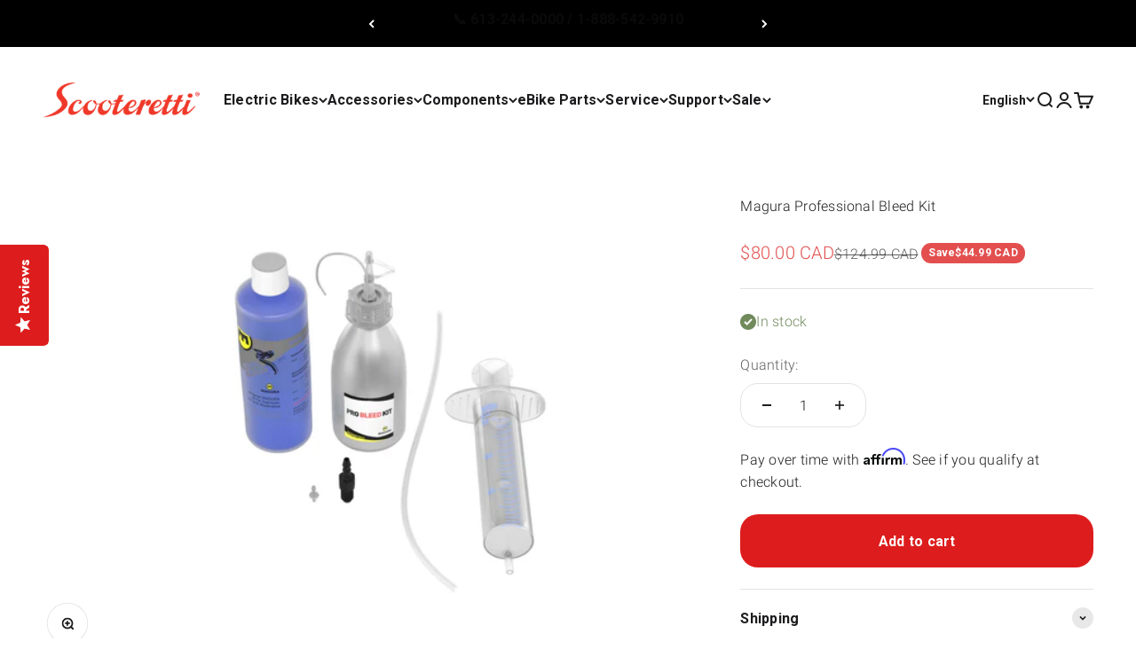

--- FILE ---
content_type: text/html; charset=utf-8
request_url: https://scooteretti.com/products/magura-professional-bleed-kit
body_size: 50105
content:
<!doctype html>

<html lang="en" dir="ltr">
  <head>
    <script async crossorigin fetchpriority="high" src="/cdn/shopifycloud/importmap-polyfill/es-modules-shim.2.4.0.js"></script>
<script type="text/javascript">
    (function(c,l,a,r,i,t,y){
        c[a]=c[a]||function(){(c[a].q=c[a].q||[]).push(arguments)};
        t=l.createElement(r);t.async=1;t.src="https://www.clarity.ms/tag/"+i;
        y=l.getElementsByTagName(r)[0];y.parentNode.insertBefore(t,y);
    })(window, document, "clarity", "script", "pqvqkj7lf0");
</script>

    <meta charset="utf-8">
    <meta name="viewport" content="width=device-width, initial-scale=1.0, height=device-height, minimum-scale=1.0, maximum-scale=1.0">
    <meta name="theme-color" content="#ffffff">

     <!-- Google Tag Manager -->
<script>(function(w,d,s,l,i){w[l]=w[l]||[];w[l].push({'gtm.start':
  new Date().getTime(),event:'gtm.js'});var f=d.getElementsByTagName(s)[0],
  j=d.createElement(s),dl=l!='dataLayer'?'&l='+l:'';j.async=true;j.src=
  'https://www.googletagmanager.com/gtm.js?id='+i+dl;f.parentNode.insertBefore(j,f);
  })(window,document,'script','dataLayer','GTM-KWW42R');</script>
  <!-- End Google Tag Manager -->
      <meta name="google-site-verification" content="pTExY9pg08rjaH7KBf7ndL9eusQ7Y1OcK17WhOjC8FY" />

    <title>Magura Professional Bleed Kit - Hydraulic Brakes - Scooteretti</title><meta name="description" content="The Magura professional bleed kit makes changing the mineral oil in all Magura bicycle brake systems easy and quick. Shop in store or online."><link rel="canonical" href="https://scooteretti.com/products/magura-professional-bleed-kit"><link rel="shortcut icon" href="//scooteretti.com/cdn/shop/files/Favicon_cee3309c-10ff-456d-a87c-17c6d1e6fe9a.png?v=1671222391&width=96">
      <link rel="apple-touch-icon" href="//scooteretti.com/cdn/shop/files/Favicon_cee3309c-10ff-456d-a87c-17c6d1e6fe9a.png?v=1671222391&width=180"><link rel="preconnect" href="https://cdn.shopify.com">
    <link rel="preconnect" href="https://fonts.shopifycdn.com" crossorigin>
    <link rel="dns-prefetch" href="https://productreviews.shopifycdn.com"><link rel="preload" href="//scooteretti.com/cdn/fonts/montserrat/montserrat_n7.3c434e22befd5c18a6b4afadb1e3d77c128c7939.woff2" as="font" type="font/woff2" crossorigin><link rel="preload" href="//scooteretti.com/cdn/fonts/roboto/roboto_n3.9ac06d5955eb603264929711f38e40623ddc14db.woff2" as="font" type="font/woff2" crossorigin><meta property="og:type" content="product">
  <meta property="og:title" content="Magura Professional Bleed Kit">
  <meta property="product:price:amount" content="80.00">
  <meta property="product:price:currency" content="CAD">
  <meta property="product:availability" content="in stock"><meta property="og:image" content="http://scooteretti.com/cdn/shop/files/MaguraProfessionalBleedKit.jpg?v=1705081303&width=2048">
  <meta property="og:image:secure_url" content="https://scooteretti.com/cdn/shop/files/MaguraProfessionalBleedKit.jpg?v=1705081303&width=2048">
  <meta property="og:image:width" content="2886">
  <meta property="og:image:height" content="2086"><meta property="og:description" content="The Magura professional bleed kit makes changing the mineral oil in all Magura bicycle brake systems easy and quick. Shop in store or online."><meta property="og:url" content="https://scooteretti.com/products/magura-professional-bleed-kit">
<meta property="og:site_name" content="Scooteretti"><meta name="twitter:card" content="summary"><meta name="twitter:title" content="Magura Professional Bleed Kit">
  <meta name="twitter:description" content="The Magura professional bleed kit makes changing the mineral oil in all Magura bicycle brake systems easy and quick. The kit is perfect for both rim brake and disc brake systems.

Magura Professional Bleed Kit Contents:


250 ml original MAGURA mineral oil
250 ml synthetic bottle
syringe
hose with thread top
hose with EBT-fitting

"><meta name="twitter:image" content="https://scooteretti.com/cdn/shop/files/MaguraProfessionalBleedKit.jpg?crop=center&height=1200&v=1705081303&width=1200">
  <meta name="twitter:image:alt" content="Magura Professional Bleed Kit">


  <script type="application/ld+json">
  {
    "@context": "https://schema.org",
    "@type": "BreadcrumbList",
  "itemListElement": [{
      "@type": "ListItem",
      "position": 1,
      "name": "Home",
      "item": "https://scooteretti.com"
    },{
          "@type": "ListItem",
          "position": 2,
          "name": "Magura Professional Bleed Kit",
          "item": "https://scooteretti.com/products/magura-professional-bleed-kit"
        }]
  }
  </script>
<style>/* Typography (heading) */
  @font-face {
  font-family: Montserrat;
  font-weight: 700;
  font-style: normal;
  font-display: fallback;
  src: url("//scooteretti.com/cdn/fonts/montserrat/montserrat_n7.3c434e22befd5c18a6b4afadb1e3d77c128c7939.woff2") format("woff2"),
       url("//scooteretti.com/cdn/fonts/montserrat/montserrat_n7.5d9fa6e2cae713c8fb539a9876489d86207fe957.woff") format("woff");
}
@font-face {
  font-family: Montserrat;
  font-weight: 700;
  font-style: italic;
  font-display: fallback;
  src: url("//scooteretti.com/cdn/fonts/montserrat/montserrat_i7.a0d4a463df4f146567d871890ffb3c80408e7732.woff2") format("woff2"),
       url("//scooteretti.com/cdn/fonts/montserrat/montserrat_i7.f6ec9f2a0681acc6f8152c40921d2a4d2e1a2c78.woff") format("woff");
}
/* Typography (body) */
  @font-face {
  font-family: Roboto;
  font-weight: 300;
  font-style: normal;
  font-display: fallback;
  src: url("//scooteretti.com/cdn/fonts/roboto/roboto_n3.9ac06d5955eb603264929711f38e40623ddc14db.woff2") format("woff2"),
       url("//scooteretti.com/cdn/fonts/roboto/roboto_n3.797df4bf78042ba6106158fcf6a8d0e116fbfdae.woff") format("woff");
}
@font-face {
  font-family: Roboto;
  font-weight: 300;
  font-style: italic;
  font-display: fallback;
  src: url("//scooteretti.com/cdn/fonts/roboto/roboto_i3.7ba64865c0576ce320cbaa5e1e04a91d9daa2d3a.woff2") format("woff2"),
       url("//scooteretti.com/cdn/fonts/roboto/roboto_i3.d974836b0cbb56a5fb4f6622c83b31968fe4c5d0.woff") format("woff");
}
@font-face {
  font-family: Roboto;
  font-weight: 400;
  font-style: normal;
  font-display: fallback;
  src: url("//scooteretti.com/cdn/fonts/roboto/roboto_n4.2019d890f07b1852f56ce63ba45b2db45d852cba.woff2") format("woff2"),
       url("//scooteretti.com/cdn/fonts/roboto/roboto_n4.238690e0007583582327135619c5f7971652fa9d.woff") format("woff");
}
@font-face {
  font-family: Roboto;
  font-weight: 400;
  font-style: italic;
  font-display: fallback;
  src: url("//scooteretti.com/cdn/fonts/roboto/roboto_i4.57ce898ccda22ee84f49e6b57ae302250655e2d4.woff2") format("woff2"),
       url("//scooteretti.com/cdn/fonts/roboto/roboto_i4.b21f3bd061cbcb83b824ae8c7671a82587b264bf.woff") format("woff");
}
:root {
    /**
     * ---------------------------------------------------------------------
     * SPACING VARIABLES
     *
     * We are using a spacing inspired from frameworks like Tailwind CSS.
     * ---------------------------------------------------------------------
     */
    --spacing-0-5: 0.125rem; /* 2px */
    --spacing-1: 0.25rem; /* 4px */
    --spacing-1-5: 0.375rem; /* 6px */
    --spacing-2: 0.5rem; /* 8px */
    --spacing-2-5: 0.625rem; /* 10px */
    --spacing-3: 0.75rem; /* 12px */
    --spacing-3-5: 0.875rem; /* 14px */
    --spacing-4: 1rem; /* 16px */
    --spacing-4-5: 1.125rem; /* 18px */
    --spacing-5: 1.25rem; /* 20px */
    --spacing-5-5: 1.375rem; /* 22px */
    --spacing-6: 1.5rem; /* 24px */
    --spacing-6-5: 1.625rem; /* 26px */
    --spacing-7: 1.75rem; /* 28px */
    --spacing-7-5: 1.875rem; /* 30px */
    --spacing-8: 2rem; /* 32px */
    --spacing-8-5: 2.125rem; /* 34px */
    --spacing-9: 2.25rem; /* 36px */
    --spacing-9-5: 2.375rem; /* 38px */
    --spacing-10: 2.5rem; /* 40px */
    --spacing-11: 2.75rem; /* 44px */
    --spacing-12: 3rem; /* 48px */
    --spacing-14: 3.5rem; /* 56px */
    --spacing-16: 4rem; /* 64px */
    --spacing-18: 4.5rem; /* 72px */
    --spacing-20: 5rem; /* 80px */
    --spacing-24: 6rem; /* 96px */
    --spacing-28: 7rem; /* 112px */
    --spacing-32: 8rem; /* 128px */
    --spacing-36: 9rem; /* 144px */
    --spacing-40: 10rem; /* 160px */
    --spacing-44: 11rem; /* 176px */
    --spacing-48: 12rem; /* 192px */
    --spacing-52: 13rem; /* 208px */
    --spacing-56: 14rem; /* 224px */
    --spacing-60: 15rem; /* 240px */
    --spacing-64: 16rem; /* 256px */
    --spacing-72: 18rem; /* 288px */
    --spacing-80: 20rem; /* 320px */
    --spacing-96: 24rem; /* 384px */

    /* Container */
    --container-max-width: 1600px;
    --container-narrow-max-width: 1350px;
    --container-gutter: var(--spacing-5);
    --section-outer-spacing-block: var(--spacing-12);
    --section-inner-max-spacing-block: var(--spacing-10);
    --section-inner-spacing-inline: var(--container-gutter);
    --section-stack-spacing-block: var(--spacing-8);

    /* Grid gutter */
    --grid-gutter: var(--spacing-5);

    /* Product list settings */
    --product-list-row-gap: var(--spacing-8);
    --product-list-column-gap: var(--grid-gutter);

    /* Form settings */
    --input-gap: var(--spacing-2);
    --input-height: 2.625rem;
    --input-padding-inline: var(--spacing-4);

    /* Other sizes */
    --sticky-area-height: calc(var(--sticky-announcement-bar-enabled, 0) * var(--announcement-bar-height, 0px) + var(--sticky-header-enabled, 0) * var(--header-height, 0px));

    /* RTL support */
    --transform-logical-flip: 1;
    --transform-origin-start: left;
    --transform-origin-end: right;

    /**
     * ---------------------------------------------------------------------
     * TYPOGRAPHY
     * ---------------------------------------------------------------------
     */

    /* Font properties */
    --heading-font-family: Montserrat, sans-serif;
    --heading-font-weight: 700;
    --heading-font-style: normal;
    --heading-text-transform: normal;
    --heading-letter-spacing: -0.01em;
    --text-font-family: Roboto, sans-serif;
    --text-font-weight: 300;
    --text-font-style: normal;
    --text-letter-spacing: 0.015em;

    /* Font sizes */
    --text-h0: 2.75rem;
    --text-h1: 2rem;
    --text-h2: 1.75rem;
    --text-h3: 1.375rem;
    --text-h4: 1.125rem;
    --text-h5: 1.125rem;
    --text-h6: 1rem;
    --text-xs: 0.75rem;
    --text-sm: 0.8125rem;
    --text-base: 0.9375rem;
    --text-lg: 1.1875rem;

    /**
     * ---------------------------------------------------------------------
     * COLORS
     * ---------------------------------------------------------------------
     */

    /* Color settings */--accent: 221 29 29;
    --text-primary: 28 28 30;
    --background-primary: 255 255 255;
    --dialog-background: 255 255 255;
    --border-color: var(--text-color, var(--text-primary)) / 0.12;

    /* Button colors */
    --button-background-primary: 221 29 29;
    --button-text-primary: 255 255 255;
    --button-background-secondary: 221 29 29;
    --button-text-secondary: 255 255 255;

    /* Status colors */
    --success-background: 238 241 235;
    --success-text: 112 138 92;
    --warning-background: 252 240 227;
    --warning-text: 227 126 22;
    --error-background: 245 229 229;
    --error-text: 170 40 38;

    /* Product colors */
    --on-sale-text: 227 79 79;
    --on-sale-badge-background: 227 79 79;
    --on-sale-badge-text: 255 255 255;
    --sold-out-badge-background: 190 189 185;
    --sold-out-badge-text: 0 0 0;
    --primary-badge-background: 48 107 228;
    --primary-badge-text: 255 255 255;
    --star-color: 255 183 74;
    --product-card-background: 255 255 255;
    --product-card-text: 28 28 30;

    /* Header colors */
    --header-background: 255 255 255;
    --header-text: 28 28 30;

    /* Footer colors */
    --footer-background: 28 28 30;
    --footer-text: 255 255 255;

    /* Rounded variables (used for border radius) */
    --rounded-xs: 0.0rem;
    --rounded-sm: 0.0rem;
    --rounded: 0.0rem;
    --rounded-lg: 0.0rem;
    --rounded-full: 9999px;

    --rounded-button: 1.25rem;
    --rounded-input: 0.0rem;

    /* Box shadow */
    --shadow-sm: 0 2px 8px rgb(var(--text-primary) / 0.0);
    --shadow: 0 5px 15px rgb(var(--text-primary) / 0.0);
    --shadow-md: 0 5px 30px rgb(var(--text-primary) / 0.0);
    --shadow-block: 0px 0px 50px rgb(var(--text-primary) / 0.0);

    /**
     * ---------------------------------------------------------------------
     * OTHER
     * ---------------------------------------------------------------------
     */

    --stagger-products-reveal-opacity: 0;
    --cursor-close-svg-url: url(//scooteretti.com/cdn/shop/t/143/assets/cursor-close.svg?v=147174565022153725511741004117);
    --cursor-zoom-in-svg-url: url(//scooteretti.com/cdn/shop/t/143/assets/cursor-zoom-in.svg?v=154953035094101115921741004117);
    --cursor-zoom-out-svg-url: url(//scooteretti.com/cdn/shop/t/143/assets/cursor-zoom-out.svg?v=16155520337305705181741004117);
    --checkmark-svg-url: url(//scooteretti.com/cdn/shop/t/143/assets/checkmark.svg?v=77552481021870063511741004117);
  }

  [dir="rtl"]:root {
    /* RTL support */
    --transform-logical-flip: -1;
    --transform-origin-start: right;
    --transform-origin-end: left;
  }

  @media screen and (min-width: 700px) {
    :root {
      /* Typography (font size) */
      --text-h0: 3.5rem;
      --text-h1: 2.5rem;
      --text-h2: 2rem;
      --text-h3: 1.625rem;
      --text-h4: 1.375rem;
      --text-h5: 1.125rem;
      --text-h6: 1rem;

      --text-xs: 0.75rem;
      --text-sm: 0.875rem;
      --text-base: 1.0rem;
      --text-lg: 1.25rem;

      /* Spacing */
      --container-gutter: 2rem;
      --section-outer-spacing-block: var(--spacing-16);
      --section-inner-max-spacing-block: var(--spacing-12);
      --section-inner-spacing-inline: var(--spacing-14);
      --section-stack-spacing-block: var(--spacing-12);

      /* Grid gutter */
      --grid-gutter: var(--spacing-6);

      /* Product list settings */
      --product-list-row-gap: var(--spacing-12);

      /* Form settings */
      --input-gap: 1rem;
      --input-height: 3.125rem;
      --input-padding-inline: var(--spacing-5);
    }
  }

  @media screen and (min-width: 1000px) {
    :root {
      /* Spacing settings */
      --container-gutter: var(--spacing-12);
      --section-outer-spacing-block: var(--spacing-18);
      --section-inner-max-spacing-block: var(--spacing-16);
      --section-inner-spacing-inline: var(--spacing-18);
      --section-stack-spacing-block: var(--spacing-12);
    }
  }

  @media screen and (min-width: 1150px) {
    :root {
      /* Spacing settings */
      --container-gutter: var(--spacing-12);
      --section-outer-spacing-block: var(--spacing-20);
      --section-inner-max-spacing-block: var(--spacing-16);
      --section-inner-spacing-inline: var(--spacing-18);
      --section-stack-spacing-block: var(--spacing-12);
    }
  }

  @media screen and (min-width: 1400px) {
    :root {
      /* Typography (font size) */
      --text-h0: 4.5rem;
      --text-h1: 3.5rem;
      --text-h2: 2.75rem;
      --text-h3: 2rem;
      --text-h4: 1.75rem;
      --text-h5: 1.375rem;
      --text-h6: 1.25rem;

      --section-outer-spacing-block: var(--spacing-24);
      --section-inner-max-spacing-block: var(--spacing-18);
      --section-inner-spacing-inline: var(--spacing-20);
    }
  }

  @media screen and (min-width: 1600px) {
    :root {
      --section-outer-spacing-block: var(--spacing-24);
      --section-inner-max-spacing-block: var(--spacing-20);
      --section-inner-spacing-inline: var(--spacing-24);
    }
  }

  /**
   * ---------------------------------------------------------------------
   * LIQUID DEPENDANT CSS
   *
   * Our main CSS is Liquid free, but some very specific features depend on
   * theme settings, so we have them here
   * ---------------------------------------------------------------------
   */@media screen and (pointer: fine) {
        /* The !important are for the Shopify Payment button to ensure we override the default from Shopify styles */
        .button:not([disabled]):not(.button--outline):hover, .btn:not([disabled]):hover, .shopify-payment-button__button--unbranded:not([disabled]):hover {
          background-color: transparent !important;
          color: rgb(var(--button-outline-color) / var(--button-background-opacity, 1)) !important;
          box-shadow: inset 0 0 0 2px currentColor !important;
        }

        .button--outline:not([disabled]):hover {
          background: rgb(var(--button-background));
          color: rgb(var(--button-text-color));
          box-shadow: inset 0 0 0 2px rgb(var(--button-background));
        }
      }</style><script>
  // This allows to expose several variables to the global scope, to be used in scripts
  window.themeVariables = {
    settings: {
      showPageTransition: false,
      staggerProductsApparition: true,
      reduceDrawerAnimation: false,
      reduceMenuAnimation: false,
      headingApparition: "split_fade",
      pageType: "product",
      moneyFormat: "\u003cspan class=money\u003e${{amount}} CAD\u003c\/span\u003e",
      moneyWithCurrencyFormat: "\u003cspan class=money\u003e${{amount}} CAD\u003c\/span\u003e",
      currencyCodeEnabled: true,
      cartType: "drawer",
      showDiscount: true,
      discountMode: "saving",
      pageBackground: "#ffffff",
      textColor: "#1c1c1e"
    },

    strings: {
      accessibilityClose: "Close",
      accessibilityNext: "Next",
      accessibilityPrevious: "Previous",
      addToCartButton: "Add to cart",
      soldOutButton: "Sold out",
      preOrderButton: "Pre-order",
      unavailableButton: "Unavailable",
      closeGallery: "Close gallery",
      zoomGallery: "Zoom",
      errorGallery: "Image cannot be loaded",
      soldOutBadge: "Sold out",
      discountBadge: "Save @@",
      sku: "SKU:",
      searchNoResults: "No results could be found.",
      addOrderNote: "Add order note",
      editOrderNote: "Edit order note",
      shippingEstimatorNoResults: "Sorry, we do not ship to your address.",
      shippingEstimatorOneResult: "There is one shipping rate for your address:",
      shippingEstimatorMultipleResults: "There are several shipping rates for your address:",
      shippingEstimatorError: "One or more error occurred while retrieving shipping rates:"
    },

    breakpoints: {
      'sm': 'screen and (min-width: 700px)',
      'md': 'screen and (min-width: 1000px)',
      'lg': 'screen and (min-width: 1150px)',
      'xl': 'screen and (min-width: 1400px)',

      'sm-max': 'screen and (max-width: 699px)',
      'md-max': 'screen and (max-width: 999px)',
      'lg-max': 'screen and (max-width: 1149px)',
      'xl-max': 'screen and (max-width: 1399px)'
    }
  };// For detecting native share
  document.documentElement.classList.add(`native-share--${navigator.share ? 'enabled' : 'disabled'}`);// We save the product ID in local storage to be eventually used for recently viewed section
    try {
      const recentlyViewedProducts = new Set(JSON.parse(localStorage.getItem('theme:recently-viewed-products') || '[]'));

      recentlyViewedProducts.delete(4813240664087); // Delete first to re-move the product
      recentlyViewedProducts.add(4813240664087);

      localStorage.setItem('theme:recently-viewed-products', JSON.stringify(Array.from(recentlyViewedProducts.values()).reverse()));
    } catch (e) {
      // Safari in private mode does not allow setting item, we silently fail
    }</script><script>
      if (!(HTMLScriptElement.supports && HTMLScriptElement.supports('importmap'))) {
        const importMapPolyfill = document.createElement('script');
        importMapPolyfill.async = true;
        importMapPolyfill.src = "//scooteretti.com/cdn/shop/t/143/assets/es-module-shims.min.js?v=54064861605372301331741003950";

        document.head.appendChild(importMapPolyfill);
      }
    </script>

    <script type="importmap">{
        "imports": {
          "vendor": "//scooteretti.com/cdn/shop/t/143/assets/vendor.min.js?v=51778194492033200541741157659",
          "theme": "//scooteretti.com/cdn/shop/t/143/assets/theme.js?v=18333944952250630391743144138",
          "photoswipe": "//scooteretti.com/cdn/shop/t/143/assets/photoswipe.min.js?v=41494219543394975211741157532"
        }
      }
    </script>

    <script type="module" src="//scooteretti.com/cdn/shop/t/143/assets/vendor.min.js?v=51778194492033200541741157659"></script>
    <script type="module" src="//scooteretti.com/cdn/shop/t/143/assets/theme.js?v=18333944952250630391743144138"></script>

    <script>window.performance && window.performance.mark && window.performance.mark('shopify.content_for_header.start');</script><meta name="facebook-domain-verification" content="x66tsvo8zrkt5650o6233qmwqo6iaf">
<meta id="shopify-digital-wallet" name="shopify-digital-wallet" content="/2177868/digital_wallets/dialog">
<meta name="shopify-checkout-api-token" content="83fce7d970558f53d2786080e4beb09b">
<meta id="in-context-paypal-metadata" data-shop-id="2177868" data-venmo-supported="false" data-environment="production" data-locale="en_US" data-paypal-v4="true" data-currency="CAD">
<link rel="alternate" hreflang="x-default" href="https://scooteretti.com/products/magura-professional-bleed-kit">
<link rel="alternate" hreflang="en" href="https://scooteretti.com/products/magura-professional-bleed-kit">
<link rel="alternate" hreflang="fr" href="https://scooteretti.com/fr/products/magura-professional-bleed-kit">
<link rel="alternate" type="application/json+oembed" href="https://scooteretti.com/products/magura-professional-bleed-kit.oembed">
<script async="async" src="/checkouts/internal/preloads.js?locale=en-CA"></script>
<link rel="preconnect" href="https://shop.app" crossorigin="anonymous">
<script async="async" src="https://shop.app/checkouts/internal/preloads.js?locale=en-CA&shop_id=2177868" crossorigin="anonymous"></script>
<script id="apple-pay-shop-capabilities" type="application/json">{"shopId":2177868,"countryCode":"CA","currencyCode":"CAD","merchantCapabilities":["supports3DS"],"merchantId":"gid:\/\/shopify\/Shop\/2177868","merchantName":"Scooteretti","requiredBillingContactFields":["postalAddress","email","phone"],"requiredShippingContactFields":["postalAddress","email","phone"],"shippingType":"shipping","supportedNetworks":["visa","masterCard","interac"],"total":{"type":"pending","label":"Scooteretti","amount":"1.00"},"shopifyPaymentsEnabled":true,"supportsSubscriptions":true}</script>
<script id="shopify-features" type="application/json">{"accessToken":"83fce7d970558f53d2786080e4beb09b","betas":["rich-media-storefront-analytics"],"domain":"scooteretti.com","predictiveSearch":true,"shopId":2177868,"locale":"en"}</script>
<script>var Shopify = Shopify || {};
Shopify.shop = "ion-bicycles.myshopify.com";
Shopify.locale = "en";
Shopify.currency = {"active":"CAD","rate":"1.0"};
Shopify.country = "CA";
Shopify.theme = {"name":"WIP of theme upgrading | 03-March-2025","id":165028233239,"schema_name":"Impact","schema_version":"6.6.0","theme_store_id":1190,"role":"main"};
Shopify.theme.handle = "null";
Shopify.theme.style = {"id":null,"handle":null};
Shopify.cdnHost = "scooteretti.com/cdn";
Shopify.routes = Shopify.routes || {};
Shopify.routes.root = "/";</script>
<script type="module">!function(o){(o.Shopify=o.Shopify||{}).modules=!0}(window);</script>
<script>!function(o){function n(){var o=[];function n(){o.push(Array.prototype.slice.apply(arguments))}return n.q=o,n}var t=o.Shopify=o.Shopify||{};t.loadFeatures=n(),t.autoloadFeatures=n()}(window);</script>
<script>
  window.ShopifyPay = window.ShopifyPay || {};
  window.ShopifyPay.apiHost = "shop.app\/pay";
  window.ShopifyPay.redirectState = null;
</script>
<script id="shop-js-analytics" type="application/json">{"pageType":"product"}</script>
<script defer="defer" async type="module" src="//scooteretti.com/cdn/shopifycloud/shop-js/modules/v2/client.init-shop-cart-sync_C5BV16lS.en.esm.js"></script>
<script defer="defer" async type="module" src="//scooteretti.com/cdn/shopifycloud/shop-js/modules/v2/chunk.common_CygWptCX.esm.js"></script>
<script type="module">
  await import("//scooteretti.com/cdn/shopifycloud/shop-js/modules/v2/client.init-shop-cart-sync_C5BV16lS.en.esm.js");
await import("//scooteretti.com/cdn/shopifycloud/shop-js/modules/v2/chunk.common_CygWptCX.esm.js");

  window.Shopify.SignInWithShop?.initShopCartSync?.({"fedCMEnabled":true,"windoidEnabled":true});

</script>
<script>
  window.Shopify = window.Shopify || {};
  if (!window.Shopify.featureAssets) window.Shopify.featureAssets = {};
  window.Shopify.featureAssets['shop-js'] = {"shop-cart-sync":["modules/v2/client.shop-cart-sync_ZFArdW7E.en.esm.js","modules/v2/chunk.common_CygWptCX.esm.js"],"init-fed-cm":["modules/v2/client.init-fed-cm_CmiC4vf6.en.esm.js","modules/v2/chunk.common_CygWptCX.esm.js"],"shop-button":["modules/v2/client.shop-button_tlx5R9nI.en.esm.js","modules/v2/chunk.common_CygWptCX.esm.js"],"shop-cash-offers":["modules/v2/client.shop-cash-offers_DOA2yAJr.en.esm.js","modules/v2/chunk.common_CygWptCX.esm.js","modules/v2/chunk.modal_D71HUcav.esm.js"],"init-windoid":["modules/v2/client.init-windoid_sURxWdc1.en.esm.js","modules/v2/chunk.common_CygWptCX.esm.js"],"shop-toast-manager":["modules/v2/client.shop-toast-manager_ClPi3nE9.en.esm.js","modules/v2/chunk.common_CygWptCX.esm.js"],"init-shop-email-lookup-coordinator":["modules/v2/client.init-shop-email-lookup-coordinator_B8hsDcYM.en.esm.js","modules/v2/chunk.common_CygWptCX.esm.js"],"init-shop-cart-sync":["modules/v2/client.init-shop-cart-sync_C5BV16lS.en.esm.js","modules/v2/chunk.common_CygWptCX.esm.js"],"avatar":["modules/v2/client.avatar_BTnouDA3.en.esm.js"],"pay-button":["modules/v2/client.pay-button_FdsNuTd3.en.esm.js","modules/v2/chunk.common_CygWptCX.esm.js"],"init-customer-accounts":["modules/v2/client.init-customer-accounts_DxDtT_ad.en.esm.js","modules/v2/client.shop-login-button_C5VAVYt1.en.esm.js","modules/v2/chunk.common_CygWptCX.esm.js","modules/v2/chunk.modal_D71HUcav.esm.js"],"init-shop-for-new-customer-accounts":["modules/v2/client.init-shop-for-new-customer-accounts_ChsxoAhi.en.esm.js","modules/v2/client.shop-login-button_C5VAVYt1.en.esm.js","modules/v2/chunk.common_CygWptCX.esm.js","modules/v2/chunk.modal_D71HUcav.esm.js"],"shop-login-button":["modules/v2/client.shop-login-button_C5VAVYt1.en.esm.js","modules/v2/chunk.common_CygWptCX.esm.js","modules/v2/chunk.modal_D71HUcav.esm.js"],"init-customer-accounts-sign-up":["modules/v2/client.init-customer-accounts-sign-up_CPSyQ0Tj.en.esm.js","modules/v2/client.shop-login-button_C5VAVYt1.en.esm.js","modules/v2/chunk.common_CygWptCX.esm.js","modules/v2/chunk.modal_D71HUcav.esm.js"],"shop-follow-button":["modules/v2/client.shop-follow-button_Cva4Ekp9.en.esm.js","modules/v2/chunk.common_CygWptCX.esm.js","modules/v2/chunk.modal_D71HUcav.esm.js"],"checkout-modal":["modules/v2/client.checkout-modal_BPM8l0SH.en.esm.js","modules/v2/chunk.common_CygWptCX.esm.js","modules/v2/chunk.modal_D71HUcav.esm.js"],"lead-capture":["modules/v2/client.lead-capture_Bi8yE_yS.en.esm.js","modules/v2/chunk.common_CygWptCX.esm.js","modules/v2/chunk.modal_D71HUcav.esm.js"],"shop-login":["modules/v2/client.shop-login_D6lNrXab.en.esm.js","modules/v2/chunk.common_CygWptCX.esm.js","modules/v2/chunk.modal_D71HUcav.esm.js"],"payment-terms":["modules/v2/client.payment-terms_CZxnsJam.en.esm.js","modules/v2/chunk.common_CygWptCX.esm.js","modules/v2/chunk.modal_D71HUcav.esm.js"]};
</script>
<script>(function() {
  var isLoaded = false;
  function asyncLoad() {
    if (isLoaded) return;
    isLoaded = true;
    var urls = ["https:\/\/cdn-scripts.signifyd.com\/shopify\/script-tag.js?shop=ion-bicycles.myshopify.com","https:\/\/api.prod-rome.ue2.breadgateway.net\/api\/shopify-plugin-backend\/messaging-app\/cart.js?shopId=156e19fa-9fcd-4419-8046-986383df6fc8\u0026shop=ion-bicycles.myshopify.com","https:\/\/cdn.shopify.com\/s\/files\/1\/0217\/7868\/t\/143\/assets\/affirmShopify.js?v=1756147629\u0026shop=ion-bicycles.myshopify.com"];
    for (var i = 0; i < urls.length; i++) {
      var s = document.createElement('script');
      s.type = 'text/javascript';
      s.async = true;
      s.src = urls[i];
      var x = document.getElementsByTagName('script')[0];
      x.parentNode.insertBefore(s, x);
    }
  };
  if(window.attachEvent) {
    window.attachEvent('onload', asyncLoad);
  } else {
    window.addEventListener('load', asyncLoad, false);
  }
})();</script>
<script id="__st">var __st={"a":2177868,"offset":-18000,"reqid":"e9211196-cc27-460b-9905-517645d50d38-1768676362","pageurl":"scooteretti.com\/products\/magura-professional-bleed-kit","u":"0f47bc0601f1","p":"product","rtyp":"product","rid":4813240664087};</script>
<script>window.ShopifyPaypalV4VisibilityTracking = true;</script>
<script id="captcha-bootstrap">!function(){'use strict';const t='contact',e='account',n='new_comment',o=[[t,t],['blogs',n],['comments',n],[t,'customer']],c=[[e,'customer_login'],[e,'guest_login'],[e,'recover_customer_password'],[e,'create_customer']],r=t=>t.map((([t,e])=>`form[action*='/${t}']:not([data-nocaptcha='true']) input[name='form_type'][value='${e}']`)).join(','),a=t=>()=>t?[...document.querySelectorAll(t)].map((t=>t.form)):[];function s(){const t=[...o],e=r(t);return a(e)}const i='password',u='form_key',d=['recaptcha-v3-token','g-recaptcha-response','h-captcha-response',i],f=()=>{try{return window.sessionStorage}catch{return}},m='__shopify_v',_=t=>t.elements[u];function p(t,e,n=!1){try{const o=window.sessionStorage,c=JSON.parse(o.getItem(e)),{data:r}=function(t){const{data:e,action:n}=t;return t[m]||n?{data:e,action:n}:{data:t,action:n}}(c);for(const[e,n]of Object.entries(r))t.elements[e]&&(t.elements[e].value=n);n&&o.removeItem(e)}catch(o){console.error('form repopulation failed',{error:o})}}const l='form_type',E='cptcha';function T(t){t.dataset[E]=!0}const w=window,h=w.document,L='Shopify',v='ce_forms',y='captcha';let A=!1;((t,e)=>{const n=(g='f06e6c50-85a8-45c8-87d0-21a2b65856fe',I='https://cdn.shopify.com/shopifycloud/storefront-forms-hcaptcha/ce_storefront_forms_captcha_hcaptcha.v1.5.2.iife.js',D={infoText:'Protected by hCaptcha',privacyText:'Privacy',termsText:'Terms'},(t,e,n)=>{const o=w[L][v],c=o.bindForm;if(c)return c(t,g,e,D).then(n);var r;o.q.push([[t,g,e,D],n]),r=I,A||(h.body.append(Object.assign(h.createElement('script'),{id:'captcha-provider',async:!0,src:r})),A=!0)});var g,I,D;w[L]=w[L]||{},w[L][v]=w[L][v]||{},w[L][v].q=[],w[L][y]=w[L][y]||{},w[L][y].protect=function(t,e){n(t,void 0,e),T(t)},Object.freeze(w[L][y]),function(t,e,n,w,h,L){const[v,y,A,g]=function(t,e,n){const i=e?o:[],u=t?c:[],d=[...i,...u],f=r(d),m=r(i),_=r(d.filter((([t,e])=>n.includes(e))));return[a(f),a(m),a(_),s()]}(w,h,L),I=t=>{const e=t.target;return e instanceof HTMLFormElement?e:e&&e.form},D=t=>v().includes(t);t.addEventListener('submit',(t=>{const e=I(t);if(!e)return;const n=D(e)&&!e.dataset.hcaptchaBound&&!e.dataset.recaptchaBound,o=_(e),c=g().includes(e)&&(!o||!o.value);(n||c)&&t.preventDefault(),c&&!n&&(function(t){try{if(!f())return;!function(t){const e=f();if(!e)return;const n=_(t);if(!n)return;const o=n.value;o&&e.removeItem(o)}(t);const e=Array.from(Array(32),(()=>Math.random().toString(36)[2])).join('');!function(t,e){_(t)||t.append(Object.assign(document.createElement('input'),{type:'hidden',name:u})),t.elements[u].value=e}(t,e),function(t,e){const n=f();if(!n)return;const o=[...t.querySelectorAll(`input[type='${i}']`)].map((({name:t})=>t)),c=[...d,...o],r={};for(const[a,s]of new FormData(t).entries())c.includes(a)||(r[a]=s);n.setItem(e,JSON.stringify({[m]:1,action:t.action,data:r}))}(t,e)}catch(e){console.error('failed to persist form',e)}}(e),e.submit())}));const S=(t,e)=>{t&&!t.dataset[E]&&(n(t,e.some((e=>e===t))),T(t))};for(const o of['focusin','change'])t.addEventListener(o,(t=>{const e=I(t);D(e)&&S(e,y())}));const B=e.get('form_key'),M=e.get(l),P=B&&M;t.addEventListener('DOMContentLoaded',(()=>{const t=y();if(P)for(const e of t)e.elements[l].value===M&&p(e,B);[...new Set([...A(),...v().filter((t=>'true'===t.dataset.shopifyCaptcha))])].forEach((e=>S(e,t)))}))}(h,new URLSearchParams(w.location.search),n,t,e,['guest_login'])})(!0,!0)}();</script>
<script integrity="sha256-4kQ18oKyAcykRKYeNunJcIwy7WH5gtpwJnB7kiuLZ1E=" data-source-attribution="shopify.loadfeatures" defer="defer" src="//scooteretti.com/cdn/shopifycloud/storefront/assets/storefront/load_feature-a0a9edcb.js" crossorigin="anonymous"></script>
<script crossorigin="anonymous" defer="defer" src="//scooteretti.com/cdn/shopifycloud/storefront/assets/shopify_pay/storefront-65b4c6d7.js?v=20250812"></script>
<script data-source-attribution="shopify.dynamic_checkout.dynamic.init">var Shopify=Shopify||{};Shopify.PaymentButton=Shopify.PaymentButton||{isStorefrontPortableWallets:!0,init:function(){window.Shopify.PaymentButton.init=function(){};var t=document.createElement("script");t.src="https://scooteretti.com/cdn/shopifycloud/portable-wallets/latest/portable-wallets.en.js",t.type="module",document.head.appendChild(t)}};
</script>
<script data-source-attribution="shopify.dynamic_checkout.buyer_consent">
  function portableWalletsHideBuyerConsent(e){var t=document.getElementById("shopify-buyer-consent"),n=document.getElementById("shopify-subscription-policy-button");t&&n&&(t.classList.add("hidden"),t.setAttribute("aria-hidden","true"),n.removeEventListener("click",e))}function portableWalletsShowBuyerConsent(e){var t=document.getElementById("shopify-buyer-consent"),n=document.getElementById("shopify-subscription-policy-button");t&&n&&(t.classList.remove("hidden"),t.removeAttribute("aria-hidden"),n.addEventListener("click",e))}window.Shopify?.PaymentButton&&(window.Shopify.PaymentButton.hideBuyerConsent=portableWalletsHideBuyerConsent,window.Shopify.PaymentButton.showBuyerConsent=portableWalletsShowBuyerConsent);
</script>
<script data-source-attribution="shopify.dynamic_checkout.cart.bootstrap">document.addEventListener("DOMContentLoaded",(function(){function t(){return document.querySelector("shopify-accelerated-checkout-cart, shopify-accelerated-checkout")}if(t())Shopify.PaymentButton.init();else{new MutationObserver((function(e,n){t()&&(Shopify.PaymentButton.init(),n.disconnect())})).observe(document.body,{childList:!0,subtree:!0})}}));
</script>
<script id='scb4127' type='text/javascript' async='' src='https://scooteretti.com/cdn/shopifycloud/privacy-banner/storefront-banner.js'></script><link id="shopify-accelerated-checkout-styles" rel="stylesheet" media="screen" href="https://scooteretti.com/cdn/shopifycloud/portable-wallets/latest/accelerated-checkout-backwards-compat.css" crossorigin="anonymous">
<style id="shopify-accelerated-checkout-cart">
        #shopify-buyer-consent {
  margin-top: 1em;
  display: inline-block;
  width: 100%;
}

#shopify-buyer-consent.hidden {
  display: none;
}

#shopify-subscription-policy-button {
  background: none;
  border: none;
  padding: 0;
  text-decoration: underline;
  font-size: inherit;
  cursor: pointer;
}

#shopify-subscription-policy-button::before {
  box-shadow: none;
}

      </style>

<script>window.performance && window.performance.mark && window.performance.mark('shopify.content_for_header.end');</script>
<link href="//scooteretti.com/cdn/shop/t/143/assets/theme.css?v=183269367802768903971741170340" rel="stylesheet" type="text/css" media="all" /><meta name="google-site-verification" content="u2D7G9XYvVp4fP0STBie3D-gxE-u_B-Ng5XDW-gVYWs" />
  <!-- BEGIN app block: shopify://apps/yotpo-product-reviews/blocks/settings/eb7dfd7d-db44-4334-bc49-c893b51b36cf -->


  <script type="text/javascript" src="https://cdn-widgetsrepository.yotpo.com/v1/loader/uaugheH2zZfuGV4Xvx8FI0191wNr1o9oWr4O54IG?languageCode=en" async></script>



  
<!-- END app block --><!-- BEGIN app block: shopify://apps/klaviyo-email-marketing-sms/blocks/klaviyo-onsite-embed/2632fe16-c075-4321-a88b-50b567f42507 -->












  <script async src="https://static.klaviyo.com/onsite/js/WwtQaN/klaviyo.js?company_id=WwtQaN"></script>
  <script>!function(){if(!window.klaviyo){window._klOnsite=window._klOnsite||[];try{window.klaviyo=new Proxy({},{get:function(n,i){return"push"===i?function(){var n;(n=window._klOnsite).push.apply(n,arguments)}:function(){for(var n=arguments.length,o=new Array(n),w=0;w<n;w++)o[w]=arguments[w];var t="function"==typeof o[o.length-1]?o.pop():void 0,e=new Promise((function(n){window._klOnsite.push([i].concat(o,[function(i){t&&t(i),n(i)}]))}));return e}}})}catch(n){window.klaviyo=window.klaviyo||[],window.klaviyo.push=function(){var n;(n=window._klOnsite).push.apply(n,arguments)}}}}();</script>

  
    <script id="viewed_product">
      if (item == null) {
        var _learnq = _learnq || [];

        var MetafieldReviews = null
        var MetafieldYotpoRating = null
        var MetafieldYotpoCount = null
        var MetafieldLooxRating = null
        var MetafieldLooxCount = null
        var okendoProduct = null
        var okendoProductReviewCount = null
        var okendoProductReviewAverageValue = null
        try {
          // The following fields are used for Customer Hub recently viewed in order to add reviews.
          // This information is not part of __kla_viewed. Instead, it is part of __kla_viewed_reviewed_items
          MetafieldReviews = {"rating_count":0};
          MetafieldYotpoRating = "0"
          MetafieldYotpoCount = "0"
          MetafieldLooxRating = null
          MetafieldLooxCount = null

          okendoProduct = null
          // If the okendo metafield is not legacy, it will error, which then requires the new json formatted data
          if (okendoProduct && 'error' in okendoProduct) {
            okendoProduct = null
          }
          okendoProductReviewCount = okendoProduct ? okendoProduct.reviewCount : null
          okendoProductReviewAverageValue = okendoProduct ? okendoProduct.reviewAverageValue : null
        } catch (error) {
          console.error('Error in Klaviyo onsite reviews tracking:', error);
        }

        var item = {
          Name: "Magura Professional Bleed Kit",
          ProductID: 4813240664087,
          Categories: ["Accessories On Sale","Brake Service Kits","Brakes"],
          ImageURL: "https://scooteretti.com/cdn/shop/files/MaguraProfessionalBleedKit_grande.jpg?v=1705081303",
          URL: "https://scooteretti.com/products/magura-professional-bleed-kit",
          Brand: "Magura",
          Price: "$80.00 CAD",
          Value: "80.00",
          CompareAtPrice: "$124.99 CAD"
        };
        _learnq.push(['track', 'Viewed Product', item]);
        _learnq.push(['trackViewedItem', {
          Title: item.Name,
          ItemId: item.ProductID,
          Categories: item.Categories,
          ImageUrl: item.ImageURL,
          Url: item.URL,
          Metadata: {
            Brand: item.Brand,
            Price: item.Price,
            Value: item.Value,
            CompareAtPrice: item.CompareAtPrice
          },
          metafields:{
            reviews: MetafieldReviews,
            yotpo:{
              rating: MetafieldYotpoRating,
              count: MetafieldYotpoCount,
            },
            loox:{
              rating: MetafieldLooxRating,
              count: MetafieldLooxCount,
            },
            okendo: {
              rating: okendoProductReviewAverageValue,
              count: okendoProductReviewCount,
            }
          }
        }]);
      }
    </script>
  




  <script>
    window.klaviyoReviewsProductDesignMode = false
  </script>







<!-- END app block --><script src="https://cdn.shopify.com/extensions/c1eb4680-ad4e-49c3-898d-493ebb06e626/affirm-pay-over-time-messaging-9/assets/affirm-product-handler.js" type="text/javascript" defer="defer"></script>
<script src="https://cdn.shopify.com/extensions/c1eb4680-ad4e-49c3-898d-493ebb06e626/affirm-pay-over-time-messaging-9/assets/affirm-cart-drawer-embed-handler.js" type="text/javascript" defer="defer"></script>
<link href="https://monorail-edge.shopifysvc.com" rel="dns-prefetch">
<script>(function(){if ("sendBeacon" in navigator && "performance" in window) {try {var session_token_from_headers = performance.getEntriesByType('navigation')[0].serverTiming.find(x => x.name == '_s').description;} catch {var session_token_from_headers = undefined;}var session_cookie_matches = document.cookie.match(/_shopify_s=([^;]*)/);var session_token_from_cookie = session_cookie_matches && session_cookie_matches.length === 2 ? session_cookie_matches[1] : "";var session_token = session_token_from_headers || session_token_from_cookie || "";function handle_abandonment_event(e) {var entries = performance.getEntries().filter(function(entry) {return /monorail-edge.shopifysvc.com/.test(entry.name);});if (!window.abandonment_tracked && entries.length === 0) {window.abandonment_tracked = true;var currentMs = Date.now();var navigation_start = performance.timing.navigationStart;var payload = {shop_id: 2177868,url: window.location.href,navigation_start,duration: currentMs - navigation_start,session_token,page_type: "product"};window.navigator.sendBeacon("https://monorail-edge.shopifysvc.com/v1/produce", JSON.stringify({schema_id: "online_store_buyer_site_abandonment/1.1",payload: payload,metadata: {event_created_at_ms: currentMs,event_sent_at_ms: currentMs}}));}}window.addEventListener('pagehide', handle_abandonment_event);}}());</script>
<script id="web-pixels-manager-setup">(function e(e,d,r,n,o){if(void 0===o&&(o={}),!Boolean(null===(a=null===(i=window.Shopify)||void 0===i?void 0:i.analytics)||void 0===a?void 0:a.replayQueue)){var i,a;window.Shopify=window.Shopify||{};var t=window.Shopify;t.analytics=t.analytics||{};var s=t.analytics;s.replayQueue=[],s.publish=function(e,d,r){return s.replayQueue.push([e,d,r]),!0};try{self.performance.mark("wpm:start")}catch(e){}var l=function(){var e={modern:/Edge?\/(1{2}[4-9]|1[2-9]\d|[2-9]\d{2}|\d{4,})\.\d+(\.\d+|)|Firefox\/(1{2}[4-9]|1[2-9]\d|[2-9]\d{2}|\d{4,})\.\d+(\.\d+|)|Chrom(ium|e)\/(9{2}|\d{3,})\.\d+(\.\d+|)|(Maci|X1{2}).+ Version\/(15\.\d+|(1[6-9]|[2-9]\d|\d{3,})\.\d+)([,.]\d+|)( \(\w+\)|)( Mobile\/\w+|) Safari\/|Chrome.+OPR\/(9{2}|\d{3,})\.\d+\.\d+|(CPU[ +]OS|iPhone[ +]OS|CPU[ +]iPhone|CPU IPhone OS|CPU iPad OS)[ +]+(15[._]\d+|(1[6-9]|[2-9]\d|\d{3,})[._]\d+)([._]\d+|)|Android:?[ /-](13[3-9]|1[4-9]\d|[2-9]\d{2}|\d{4,})(\.\d+|)(\.\d+|)|Android.+Firefox\/(13[5-9]|1[4-9]\d|[2-9]\d{2}|\d{4,})\.\d+(\.\d+|)|Android.+Chrom(ium|e)\/(13[3-9]|1[4-9]\d|[2-9]\d{2}|\d{4,})\.\d+(\.\d+|)|SamsungBrowser\/([2-9]\d|\d{3,})\.\d+/,legacy:/Edge?\/(1[6-9]|[2-9]\d|\d{3,})\.\d+(\.\d+|)|Firefox\/(5[4-9]|[6-9]\d|\d{3,})\.\d+(\.\d+|)|Chrom(ium|e)\/(5[1-9]|[6-9]\d|\d{3,})\.\d+(\.\d+|)([\d.]+$|.*Safari\/(?![\d.]+ Edge\/[\d.]+$))|(Maci|X1{2}).+ Version\/(10\.\d+|(1[1-9]|[2-9]\d|\d{3,})\.\d+)([,.]\d+|)( \(\w+\)|)( Mobile\/\w+|) Safari\/|Chrome.+OPR\/(3[89]|[4-9]\d|\d{3,})\.\d+\.\d+|(CPU[ +]OS|iPhone[ +]OS|CPU[ +]iPhone|CPU IPhone OS|CPU iPad OS)[ +]+(10[._]\d+|(1[1-9]|[2-9]\d|\d{3,})[._]\d+)([._]\d+|)|Android:?[ /-](13[3-9]|1[4-9]\d|[2-9]\d{2}|\d{4,})(\.\d+|)(\.\d+|)|Mobile Safari.+OPR\/([89]\d|\d{3,})\.\d+\.\d+|Android.+Firefox\/(13[5-9]|1[4-9]\d|[2-9]\d{2}|\d{4,})\.\d+(\.\d+|)|Android.+Chrom(ium|e)\/(13[3-9]|1[4-9]\d|[2-9]\d{2}|\d{4,})\.\d+(\.\d+|)|Android.+(UC? ?Browser|UCWEB|U3)[ /]?(15\.([5-9]|\d{2,})|(1[6-9]|[2-9]\d|\d{3,})\.\d+)\.\d+|SamsungBrowser\/(5\.\d+|([6-9]|\d{2,})\.\d+)|Android.+MQ{2}Browser\/(14(\.(9|\d{2,})|)|(1[5-9]|[2-9]\d|\d{3,})(\.\d+|))(\.\d+|)|K[Aa][Ii]OS\/(3\.\d+|([4-9]|\d{2,})\.\d+)(\.\d+|)/},d=e.modern,r=e.legacy,n=navigator.userAgent;return n.match(d)?"modern":n.match(r)?"legacy":"unknown"}(),u="modern"===l?"modern":"legacy",c=(null!=n?n:{modern:"",legacy:""})[u],f=function(e){return[e.baseUrl,"/wpm","/b",e.hashVersion,"modern"===e.buildTarget?"m":"l",".js"].join("")}({baseUrl:d,hashVersion:r,buildTarget:u}),m=function(e){var d=e.version,r=e.bundleTarget,n=e.surface,o=e.pageUrl,i=e.monorailEndpoint;return{emit:function(e){var a=e.status,t=e.errorMsg,s=(new Date).getTime(),l=JSON.stringify({metadata:{event_sent_at_ms:s},events:[{schema_id:"web_pixels_manager_load/3.1",payload:{version:d,bundle_target:r,page_url:o,status:a,surface:n,error_msg:t},metadata:{event_created_at_ms:s}}]});if(!i)return console&&console.warn&&console.warn("[Web Pixels Manager] No Monorail endpoint provided, skipping logging."),!1;try{return self.navigator.sendBeacon.bind(self.navigator)(i,l)}catch(e){}var u=new XMLHttpRequest;try{return u.open("POST",i,!0),u.setRequestHeader("Content-Type","text/plain"),u.send(l),!0}catch(e){return console&&console.warn&&console.warn("[Web Pixels Manager] Got an unhandled error while logging to Monorail."),!1}}}}({version:r,bundleTarget:l,surface:e.surface,pageUrl:self.location.href,monorailEndpoint:e.monorailEndpoint});try{o.browserTarget=l,function(e){var d=e.src,r=e.async,n=void 0===r||r,o=e.onload,i=e.onerror,a=e.sri,t=e.scriptDataAttributes,s=void 0===t?{}:t,l=document.createElement("script"),u=document.querySelector("head"),c=document.querySelector("body");if(l.async=n,l.src=d,a&&(l.integrity=a,l.crossOrigin="anonymous"),s)for(var f in s)if(Object.prototype.hasOwnProperty.call(s,f))try{l.dataset[f]=s[f]}catch(e){}if(o&&l.addEventListener("load",o),i&&l.addEventListener("error",i),u)u.appendChild(l);else{if(!c)throw new Error("Did not find a head or body element to append the script");c.appendChild(l)}}({src:f,async:!0,onload:function(){if(!function(){var e,d;return Boolean(null===(d=null===(e=window.Shopify)||void 0===e?void 0:e.analytics)||void 0===d?void 0:d.initialized)}()){var d=window.webPixelsManager.init(e)||void 0;if(d){var r=window.Shopify.analytics;r.replayQueue.forEach((function(e){var r=e[0],n=e[1],o=e[2];d.publishCustomEvent(r,n,o)})),r.replayQueue=[],r.publish=d.publishCustomEvent,r.visitor=d.visitor,r.initialized=!0}}},onerror:function(){return m.emit({status:"failed",errorMsg:"".concat(f," has failed to load")})},sri:function(e){var d=/^sha384-[A-Za-z0-9+/=]+$/;return"string"==typeof e&&d.test(e)}(c)?c:"",scriptDataAttributes:o}),m.emit({status:"loading"})}catch(e){m.emit({status:"failed",errorMsg:(null==e?void 0:e.message)||"Unknown error"})}}})({shopId: 2177868,storefrontBaseUrl: "https://scooteretti.com",extensionsBaseUrl: "https://extensions.shopifycdn.com/cdn/shopifycloud/web-pixels-manager",monorailEndpoint: "https://monorail-edge.shopifysvc.com/unstable/produce_batch",surface: "storefront-renderer",enabledBetaFlags: ["2dca8a86"],webPixelsConfigList: [{"id":"1361707031","configuration":"{\"siteId\":\"Brv6J75QZkbA1lEp\"}","eventPayloadVersion":"v1","runtimeContext":"STRICT","scriptVersion":"c9406bb6835a3b96d17b5d48e4254f48","type":"APP","apiClientId":45694124033,"privacyPurposes":["ANALYTICS"],"dataSharingAdjustments":{"protectedCustomerApprovalScopes":[]}},{"id":"1076068375","configuration":"{\"accountID\":\"WwtQaN\",\"webPixelConfig\":\"eyJlbmFibGVBZGRlZFRvQ2FydEV2ZW50cyI6IHRydWV9\"}","eventPayloadVersion":"v1","runtimeContext":"STRICT","scriptVersion":"524f6c1ee37bacdca7657a665bdca589","type":"APP","apiClientId":123074,"privacyPurposes":["ANALYTICS","MARKETING"],"dataSharingAdjustments":{"protectedCustomerApprovalScopes":["read_customer_address","read_customer_email","read_customer_name","read_customer_personal_data","read_customer_phone"]}},{"id":"924385303","configuration":"{\"projectId\":\"pqvqkj7lf0\"}","eventPayloadVersion":"v1","runtimeContext":"STRICT","scriptVersion":"737156edc1fafd4538f270df27821f1c","type":"APP","apiClientId":240074326017,"privacyPurposes":[],"capabilities":["advanced_dom_events"],"dataSharingAdjustments":{"protectedCustomerApprovalScopes":["read_customer_personal_data"]}},{"id":"351928343","configuration":"{\"config\":\"{\\\"google_tag_ids\\\":[\\\"G-LZJ1GN0CZS\\\",\\\"GT-TNCHRH2D\\\"],\\\"target_country\\\":\\\"CA\\\",\\\"gtag_events\\\":[{\\\"type\\\":\\\"search\\\",\\\"action_label\\\":\\\"G-LZJ1GN0CZS\\\"},{\\\"type\\\":\\\"begin_checkout\\\",\\\"action_label\\\":\\\"G-LZJ1GN0CZS\\\"},{\\\"type\\\":\\\"view_item\\\",\\\"action_label\\\":[\\\"G-LZJ1GN0CZS\\\",\\\"MC-H2PP95T9KP\\\"]},{\\\"type\\\":\\\"purchase\\\",\\\"action_label\\\":[\\\"G-LZJ1GN0CZS\\\",\\\"MC-H2PP95T9KP\\\"]},{\\\"type\\\":\\\"page_view\\\",\\\"action_label\\\":[\\\"G-LZJ1GN0CZS\\\",\\\"MC-H2PP95T9KP\\\"]},{\\\"type\\\":\\\"add_payment_info\\\",\\\"action_label\\\":\\\"G-LZJ1GN0CZS\\\"},{\\\"type\\\":\\\"add_to_cart\\\",\\\"action_label\\\":\\\"G-LZJ1GN0CZS\\\"}],\\\"enable_monitoring_mode\\\":false}\"}","eventPayloadVersion":"v1","runtimeContext":"OPEN","scriptVersion":"b2a88bafab3e21179ed38636efcd8a93","type":"APP","apiClientId":1780363,"privacyPurposes":[],"dataSharingAdjustments":{"protectedCustomerApprovalScopes":["read_customer_address","read_customer_email","read_customer_name","read_customer_personal_data","read_customer_phone"]}},{"id":"154173463","configuration":"{\"pixel_id\":\"763619145081981\",\"pixel_type\":\"facebook_pixel\",\"metaapp_system_user_token\":\"-\"}","eventPayloadVersion":"v1","runtimeContext":"OPEN","scriptVersion":"ca16bc87fe92b6042fbaa3acc2fbdaa6","type":"APP","apiClientId":2329312,"privacyPurposes":["ANALYTICS","MARKETING","SALE_OF_DATA"],"dataSharingAdjustments":{"protectedCustomerApprovalScopes":["read_customer_address","read_customer_email","read_customer_name","read_customer_personal_data","read_customer_phone"]}},{"id":"shopify-app-pixel","configuration":"{}","eventPayloadVersion":"v1","runtimeContext":"STRICT","scriptVersion":"0450","apiClientId":"shopify-pixel","type":"APP","privacyPurposes":["ANALYTICS","MARKETING"]},{"id":"shopify-custom-pixel","eventPayloadVersion":"v1","runtimeContext":"LAX","scriptVersion":"0450","apiClientId":"shopify-pixel","type":"CUSTOM","privacyPurposes":["ANALYTICS","MARKETING"]}],isMerchantRequest: false,initData: {"shop":{"name":"Scooteretti","paymentSettings":{"currencyCode":"CAD"},"myshopifyDomain":"ion-bicycles.myshopify.com","countryCode":"CA","storefrontUrl":"https:\/\/scooteretti.com"},"customer":null,"cart":null,"checkout":null,"productVariants":[{"price":{"amount":80.0,"currencyCode":"CAD"},"product":{"title":"Magura Professional Bleed Kit","vendor":"Magura","id":"4813240664087","untranslatedTitle":"Magura Professional Bleed Kit","url":"\/products\/magura-professional-bleed-kit","type":"Brake Bleed Kit"},"id":"32910926839831","image":{"src":"\/\/scooteretti.com\/cdn\/shop\/files\/MaguraProfessionalBleedKit.jpg?v=1705081303"},"sku":"MAG100725","title":"Default Title","untranslatedTitle":"Default Title"}],"purchasingCompany":null},},"https://scooteretti.com/cdn","fcfee988w5aeb613cpc8e4bc33m6693e112",{"modern":"","legacy":""},{"shopId":"2177868","storefrontBaseUrl":"https:\/\/scooteretti.com","extensionBaseUrl":"https:\/\/extensions.shopifycdn.com\/cdn\/shopifycloud\/web-pixels-manager","surface":"storefront-renderer","enabledBetaFlags":"[\"2dca8a86\"]","isMerchantRequest":"false","hashVersion":"fcfee988w5aeb613cpc8e4bc33m6693e112","publish":"custom","events":"[[\"page_viewed\",{}],[\"product_viewed\",{\"productVariant\":{\"price\":{\"amount\":80.0,\"currencyCode\":\"CAD\"},\"product\":{\"title\":\"Magura Professional Bleed Kit\",\"vendor\":\"Magura\",\"id\":\"4813240664087\",\"untranslatedTitle\":\"Magura Professional Bleed Kit\",\"url\":\"\/products\/magura-professional-bleed-kit\",\"type\":\"Brake Bleed Kit\"},\"id\":\"32910926839831\",\"image\":{\"src\":\"\/\/scooteretti.com\/cdn\/shop\/files\/MaguraProfessionalBleedKit.jpg?v=1705081303\"},\"sku\":\"MAG100725\",\"title\":\"Default Title\",\"untranslatedTitle\":\"Default Title\"}}]]"});</script><script>
  window.ShopifyAnalytics = window.ShopifyAnalytics || {};
  window.ShopifyAnalytics.meta = window.ShopifyAnalytics.meta || {};
  window.ShopifyAnalytics.meta.currency = 'CAD';
  var meta = {"product":{"id":4813240664087,"gid":"gid:\/\/shopify\/Product\/4813240664087","vendor":"Magura","type":"Brake Bleed Kit","handle":"magura-professional-bleed-kit","variants":[{"id":32910926839831,"price":8000,"name":"Magura Professional Bleed Kit","public_title":null,"sku":"MAG100725"}],"remote":false},"page":{"pageType":"product","resourceType":"product","resourceId":4813240664087,"requestId":"e9211196-cc27-460b-9905-517645d50d38-1768676362"}};
  for (var attr in meta) {
    window.ShopifyAnalytics.meta[attr] = meta[attr];
  }
</script>
<script class="analytics">
  (function () {
    var customDocumentWrite = function(content) {
      var jquery = null;

      if (window.jQuery) {
        jquery = window.jQuery;
      } else if (window.Checkout && window.Checkout.$) {
        jquery = window.Checkout.$;
      }

      if (jquery) {
        jquery('body').append(content);
      }
    };

    var hasLoggedConversion = function(token) {
      if (token) {
        return document.cookie.indexOf('loggedConversion=' + token) !== -1;
      }
      return false;
    }

    var setCookieIfConversion = function(token) {
      if (token) {
        var twoMonthsFromNow = new Date(Date.now());
        twoMonthsFromNow.setMonth(twoMonthsFromNow.getMonth() + 2);

        document.cookie = 'loggedConversion=' + token + '; expires=' + twoMonthsFromNow;
      }
    }

    var trekkie = window.ShopifyAnalytics.lib = window.trekkie = window.trekkie || [];
    if (trekkie.integrations) {
      return;
    }
    trekkie.methods = [
      'identify',
      'page',
      'ready',
      'track',
      'trackForm',
      'trackLink'
    ];
    trekkie.factory = function(method) {
      return function() {
        var args = Array.prototype.slice.call(arguments);
        args.unshift(method);
        trekkie.push(args);
        return trekkie;
      };
    };
    for (var i = 0; i < trekkie.methods.length; i++) {
      var key = trekkie.methods[i];
      trekkie[key] = trekkie.factory(key);
    }
    trekkie.load = function(config) {
      trekkie.config = config || {};
      trekkie.config.initialDocumentCookie = document.cookie;
      var first = document.getElementsByTagName('script')[0];
      var script = document.createElement('script');
      script.type = 'text/javascript';
      script.onerror = function(e) {
        var scriptFallback = document.createElement('script');
        scriptFallback.type = 'text/javascript';
        scriptFallback.onerror = function(error) {
                var Monorail = {
      produce: function produce(monorailDomain, schemaId, payload) {
        var currentMs = new Date().getTime();
        var event = {
          schema_id: schemaId,
          payload: payload,
          metadata: {
            event_created_at_ms: currentMs,
            event_sent_at_ms: currentMs
          }
        };
        return Monorail.sendRequest("https://" + monorailDomain + "/v1/produce", JSON.stringify(event));
      },
      sendRequest: function sendRequest(endpointUrl, payload) {
        // Try the sendBeacon API
        if (window && window.navigator && typeof window.navigator.sendBeacon === 'function' && typeof window.Blob === 'function' && !Monorail.isIos12()) {
          var blobData = new window.Blob([payload], {
            type: 'text/plain'
          });

          if (window.navigator.sendBeacon(endpointUrl, blobData)) {
            return true;
          } // sendBeacon was not successful

        } // XHR beacon

        var xhr = new XMLHttpRequest();

        try {
          xhr.open('POST', endpointUrl);
          xhr.setRequestHeader('Content-Type', 'text/plain');
          xhr.send(payload);
        } catch (e) {
          console.log(e);
        }

        return false;
      },
      isIos12: function isIos12() {
        return window.navigator.userAgent.lastIndexOf('iPhone; CPU iPhone OS 12_') !== -1 || window.navigator.userAgent.lastIndexOf('iPad; CPU OS 12_') !== -1;
      }
    };
    Monorail.produce('monorail-edge.shopifysvc.com',
      'trekkie_storefront_load_errors/1.1',
      {shop_id: 2177868,
      theme_id: 165028233239,
      app_name: "storefront",
      context_url: window.location.href,
      source_url: "//scooteretti.com/cdn/s/trekkie.storefront.cd680fe47e6c39ca5d5df5f0a32d569bc48c0f27.min.js"});

        };
        scriptFallback.async = true;
        scriptFallback.src = '//scooteretti.com/cdn/s/trekkie.storefront.cd680fe47e6c39ca5d5df5f0a32d569bc48c0f27.min.js';
        first.parentNode.insertBefore(scriptFallback, first);
      };
      script.async = true;
      script.src = '//scooteretti.com/cdn/s/trekkie.storefront.cd680fe47e6c39ca5d5df5f0a32d569bc48c0f27.min.js';
      first.parentNode.insertBefore(script, first);
    };
    trekkie.load(
      {"Trekkie":{"appName":"storefront","development":false,"defaultAttributes":{"shopId":2177868,"isMerchantRequest":null,"themeId":165028233239,"themeCityHash":"9362945801423566150","contentLanguage":"en","currency":"CAD","eventMetadataId":"75ea6c11-1c4d-4da8-86b6-16bf040b0505"},"isServerSideCookieWritingEnabled":true,"monorailRegion":"shop_domain","enabledBetaFlags":["65f19447"]},"Session Attribution":{},"S2S":{"facebookCapiEnabled":true,"source":"trekkie-storefront-renderer","apiClientId":580111}}
    );

    var loaded = false;
    trekkie.ready(function() {
      if (loaded) return;
      loaded = true;

      window.ShopifyAnalytics.lib = window.trekkie;

      var originalDocumentWrite = document.write;
      document.write = customDocumentWrite;
      try { window.ShopifyAnalytics.merchantGoogleAnalytics.call(this); } catch(error) {};
      document.write = originalDocumentWrite;

      window.ShopifyAnalytics.lib.page(null,{"pageType":"product","resourceType":"product","resourceId":4813240664087,"requestId":"e9211196-cc27-460b-9905-517645d50d38-1768676362","shopifyEmitted":true});

      var match = window.location.pathname.match(/checkouts\/(.+)\/(thank_you|post_purchase)/)
      var token = match? match[1]: undefined;
      if (!hasLoggedConversion(token)) {
        setCookieIfConversion(token);
        window.ShopifyAnalytics.lib.track("Viewed Product",{"currency":"CAD","variantId":32910926839831,"productId":4813240664087,"productGid":"gid:\/\/shopify\/Product\/4813240664087","name":"Magura Professional Bleed Kit","price":"80.00","sku":"MAG100725","brand":"Magura","variant":null,"category":"Brake Bleed Kit","nonInteraction":true,"remote":false},undefined,undefined,{"shopifyEmitted":true});
      window.ShopifyAnalytics.lib.track("monorail:\/\/trekkie_storefront_viewed_product\/1.1",{"currency":"CAD","variantId":32910926839831,"productId":4813240664087,"productGid":"gid:\/\/shopify\/Product\/4813240664087","name":"Magura Professional Bleed Kit","price":"80.00","sku":"MAG100725","brand":"Magura","variant":null,"category":"Brake Bleed Kit","nonInteraction":true,"remote":false,"referer":"https:\/\/scooteretti.com\/products\/magura-professional-bleed-kit"});
      }
    });


        var eventsListenerScript = document.createElement('script');
        eventsListenerScript.async = true;
        eventsListenerScript.src = "//scooteretti.com/cdn/shopifycloud/storefront/assets/shop_events_listener-3da45d37.js";
        document.getElementsByTagName('head')[0].appendChild(eventsListenerScript);

})();</script>
  <script>
  if (!window.ga || (window.ga && typeof window.ga !== 'function')) {
    window.ga = function ga() {
      (window.ga.q = window.ga.q || []).push(arguments);
      if (window.Shopify && window.Shopify.analytics && typeof window.Shopify.analytics.publish === 'function') {
        window.Shopify.analytics.publish("ga_stub_called", {}, {sendTo: "google_osp_migration"});
      }
      console.error("Shopify's Google Analytics stub called with:", Array.from(arguments), "\nSee https://help.shopify.com/manual/promoting-marketing/pixels/pixel-migration#google for more information.");
    };
    if (window.Shopify && window.Shopify.analytics && typeof window.Shopify.analytics.publish === 'function') {
      window.Shopify.analytics.publish("ga_stub_initialized", {}, {sendTo: "google_osp_migration"});
    }
  }
</script>
<script
  defer
  src="https://scooteretti.com/cdn/shopifycloud/perf-kit/shopify-perf-kit-3.0.4.min.js"
  data-application="storefront-renderer"
  data-shop-id="2177868"
  data-render-region="gcp-us-central1"
  data-page-type="product"
  data-theme-instance-id="165028233239"
  data-theme-name="Impact"
  data-theme-version="6.6.0"
  data-monorail-region="shop_domain"
  data-resource-timing-sampling-rate="10"
  data-shs="true"
  data-shs-beacon="true"
  data-shs-export-with-fetch="true"
  data-shs-logs-sample-rate="1"
  data-shs-beacon-endpoint="https://scooteretti.com/api/collect"
></script>
</head>

  <body class=" zoom-image--enabled"><!-- DRAWER -->
<template id="drawer-default-template">
  <style>
    [hidden] {
      display: none !important;
    }
  </style>

  <button part="outside-close-button" is="close-button" aria-label="Close"><svg role="presentation" stroke-width="2" focusable="false" width="24" height="24" class="icon icon-close" viewBox="0 0 24 24">
        <path d="M17.658 6.343 6.344 17.657M17.658 17.657 6.344 6.343" stroke="currentColor"></path>
      </svg></button>

  <div part="overlay"></div>

  <div part="content">
    <header part="header">
      <slot name="header"></slot>

      <button part="close-button" is="close-button" aria-label="Close"><svg role="presentation" stroke-width="2" focusable="false" width="24" height="24" class="icon icon-close" viewBox="0 0 24 24">
        <path d="M17.658 6.343 6.344 17.657M17.658 17.657 6.344 6.343" stroke="currentColor"></path>
      </svg></button>
    </header>

    <div part="body">
      <slot></slot>
    </div>

    <footer part="footer">
      <slot name="footer"></slot>
    </footer>
  </div>
</template>

<!-- POPOVER -->
<template id="popover-default-template">
  <button part="outside-close-button" is="close-button" aria-label="Close"><svg role="presentation" stroke-width="2" focusable="false" width="24" height="24" class="icon icon-close" viewBox="0 0 24 24">
        <path d="M17.658 6.343 6.344 17.657M17.658 17.657 6.344 6.343" stroke="currentColor"></path>
      </svg></button>

  <div part="overlay"></div>

  <div part="content">
    <header part="title">
      <slot name="title"></slot>
    </header>

    <div part="body">
      <slot></slot>
    </div>
  </div>
</template><!-- Google Tag Manager (noscript) -->
<noscript><iframe src="https://www.googletagmanager.com/ns.html?id=GTM-KWW42R"
height="0" width="0" style="display:none;visibility:hidden"></iframe></noscript>
<!-- End Google Tag Manager (noscript) -->

    <a href="#main" class="skip-to-content sr-only">Skip to content</a><!-- BEGIN sections: header-group -->
<aside id="shopify-section-sections--21998955200535__announcement-bar" class="shopify-section shopify-section-group-header-group shopify-section--announcement-bar"><style>
    :root {
      --sticky-announcement-bar-enabled:1;
    }#shopify-section-sections--21998955200535__announcement-bar {
        position: sticky;
        top: 0;
        z-index: 20;
      }

      .shopify-section--header ~ #shopify-section-sections--21998955200535__announcement-bar {
        top: calc(var(--sticky-header-enabled, 0) * var(--header-height, 0px));
      }</style><height-observer variable="announcement-bar">
    <div class="announcement-bar bg-custom text-custom"style="--background: 0 0 0; --text-color: 255 255 255;"><div class="container">
          <div class="announcement-bar__wrapper justify-between"><button class="tap-area" is="prev-button" aria-controls="announcement-bar" aria-label="Previous"><svg role="presentation" focusable="false" width="7" height="10" class="icon icon-chevron-left reverse-icon" viewBox="0 0 7 10">
        <path d="M6 1 2 5l4 4" fill="none" stroke="currentColor" stroke-width="2"></path>
      </svg></button><announcement-bar swipeable autoplay="4" id="announcement-bar" class="announcement-bar__static-list"><p class="bold text-base " >📞  613-244-0000  / 1-888-542-9910</p><p class="bold text-base reveal-invisible" ><a href="https://scooteretti.com/pages/shipping-policy">🚚 SPEND $99 - GET FREE SHIPPING*</a></p><p class="bold text-base reveal-invisible" >🇨🇦 100% CANADIAN OWNED 🇨🇦</p></announcement-bar><button class="tap-area" is="next-button" aria-controls="announcement-bar" aria-label="Next"><svg role="presentation" focusable="false" width="7" height="10" class="icon icon-chevron-right reverse-icon" viewBox="0 0 7 10">
        <path d="m1 9 4-4-4-4" fill="none" stroke="currentColor" stroke-width="2"></path>
      </svg></button></div>
        </div></div>
  </height-observer>

  <script>
    document.documentElement.style.setProperty('--announcement-bar-height', Math.round(document.getElementById('shopify-section-sections--21998955200535__announcement-bar').clientHeight) + 'px');
  </script></aside><header id="shopify-section-sections--21998955200535__header" class="shopify-section shopify-section-group-header-group shopify-section--header"><style>
  :root {
    --sticky-header-enabled:1;
  }

  #shopify-section-sections--21998955200535__header {
    --header-grid-template: "main-nav logo secondary-nav" / minmax(0, 1fr) auto minmax(0, 1fr);
    --header-padding-block: var(--spacing-4-5);
    --header-background-opacity: 1.0;
    --header-background-blur-radius: 0px;
    --header-transparent-text-color: 255 255 255;--header-logo-width: 135px;
      --header-logo-height: 39px;position: sticky;
    top: 0;
    z-index: 10;
  }.shopify-section--announcement-bar ~ #shopify-section-sections--21998955200535__header {
      top: calc(var(--sticky-announcement-bar-enabled, 0) * var(--announcement-bar-height, 0px));
    }@media screen and (min-width: 700px) {
    #shopify-section-sections--21998955200535__header {--header-logo-width: 180px;
        --header-logo-height: 51px;--header-padding-block: var(--spacing-8-5);
    }
  }@media screen and (min-width: 1150px) {#shopify-section-sections--21998955200535__header {
        --header-grid-template: "logo main-nav secondary-nav" / auto minmax(0, 1fr) minmax(0, max-content);
      }
    }</style>

<height-observer variable="header">
  <store-header class="header"  sticky>
    <div class="header__wrapper"><div class="header__main-nav">
        <div class="header__icon-list">
          <button type="button" class="tap-area lg:hidden" aria-controls="header-sidebar-menu">
            <span class="sr-only">Menu</span><svg role="presentation" stroke-width="2" focusable="false" width="22" height="22" class="icon icon-hamburger" viewBox="0 0 22 22">
        <path d="M1 5h20M1 11h20M1 17h20" stroke="currentColor" stroke-linecap="round"></path>
      </svg></button>

          <a href="/search" class="tap-area sm:hidden" aria-controls="search-drawer">
            <span class="sr-only">Search</span><svg role="presentation" stroke-width="2" focusable="false" width="22" height="22" class="icon icon-search" viewBox="0 0 22 22">
        <circle cx="11" cy="10" r="7" fill="none" stroke="currentColor"></circle>
        <path d="m16 15 3 3" stroke="currentColor" stroke-linecap="round" stroke-linejoin="round"></path>
      </svg></a><nav class="header__link-list  wrap" role="navigation">
              <ul class="contents" role="list">

                  <li><details is="mega-menu-disclosure" trigger="hover" >
                            <summary class="text-with-icon gap-2.5 bold link-faded-reverse" data-url="/collections/electric-bicycles">Electric Bikes<svg role="presentation" focusable="false" width="10" height="7" class="icon icon-chevron-bottom" viewBox="0 0 10 7">
        <path d="m1 1 4 4 4-4" fill="none" stroke="currentColor" stroke-width="2"></path>
      </svg></summary><style>
    @media screen and (min-width: 1150px) {
      #mega-menu-d04d179b-8ca5-4f97-9c67-e7f886a68454 {
        --mega-menu-nav-column-max-width: 160px;
        --mega-menu-justify-content: space-between;
        --mega-menu-nav-gap: var(--spacing-8);

        
      }
    }

    @media screen and (min-width: 1400px) {
      #mega-menu-d04d179b-8ca5-4f97-9c67-e7f886a68454 {
        --mega-menu-nav-column-max-width: 180px;
        --mega-menu-nav-gap: var(--spacing-16);

        
          --column-list-max-width: max-content;
        
      }
    }

    @media screen and (min-width: 1600px) {
      #mega-menu-d04d179b-8ca5-4f97-9c67-e7f886a68454 {
        --mega-menu-nav-gap: var(--spacing-16);
      }
    }

    @media screen and (min-width: 1800px) {
      #mega-menu-d04d179b-8ca5-4f97-9c67-e7f886a68454 {
        --mega-menu-nav-gap: var(--spacing-20);
      }
    }
  </style><div id="mega-menu-d04d179b-8ca5-4f97-9c67-e7f886a68454" class="mega-menu "><ul class="mega-menu__nav" role="list"><li class="v-stack gap-4 justify-items-start">
          <a  class="h5" >
            <span >Brands</span>
          </a><ul class="v-stack gap-2 justify-items-start" role="list"><li>
                  <a href="/collections/cube-electric-bikes" class="link-faded">
                    <span >Cube</span>
                  </a>
                </li><li>
                  <a href="/collections/gazelle-electric-bikes" class="link-faded">
                    <span >Gazelle</span>
                  </a>
                </li><li>
                  <a href="/collections/moustache-electric-bikes" class="link-faded">
                    <span >Moustache</span>
                  </a>
                </li><li>
                  <a href="/collections/riese-and-muller" class="link-faded">
                    <span >Riese Muller</span>
                  </a>
                </li><li>
                  <a href="/collections/tern-electric-bicycles" class="link-faded">
                    <span >Tern</span>
                  </a>
                </li><li>
                  <a href="/collections/urban-arrow-electric-bikes" class="link-faded">
                    <span >Urban Arrow</span>
                  </a>
                </li></ul></li><li class="v-stack gap-4 justify-items-start">
          <a  class="h5" >
            <span >Category</span>
          </a><ul class="v-stack gap-2 justify-items-start" role="list"><li>
                  <a href="/collections/electric-city-bikes" class="link-faded">
                    <span >Electric City Bikes</span>
                  </a>
                </li><li>
                  <a href="/collections/electric-hybrid-bikes" class="link-faded">
                    <span >Electric Hybrid Bikes</span>
                  </a>
                </li><li>
                  <a href="/collections/electric-touring-bikes" class="link-faded">
                    <span >Electric Touring Bikes</span>
                  </a>
                </li><li>
                  <a href="/collections/electric-compact-bikes" class="link-faded">
                    <span >Electric Compact Bikes</span>
                  </a>
                </li><li>
                  <a href="/collections/electric-folding-bikes" class="link-faded">
                    <span >Electric Folding Bikes</span>
                  </a>
                </li><li>
                  <a href="/collections/electric-cargo-bikes" class="link-faded">
                    <span >Electric Cargo Bikes</span>
                  </a>
                </li><li>
                  <a href="/collections/electric-mountain-bikes" class="link-faded">
                    <span >Electric Mountain Bikes</span>
                  </a>
                </li><li>
                  <a href="/collections/electric-gravel-bikes" class="link-faded">
                    <span >Electric Gravel Bikes</span>
                  </a>
                </li><li>
                  <a href="/collections/electric-fat-bikes" class="link-faded">
                    <span >Electric Fat Bikes</span>
                  </a>
                </li><li>
                  <a href="/collections/electric-tandem-bikes" class="link-faded">
                    <span >Electric Tandem Bikes</span>
                  </a>
                </li></ul></li><li class="v-stack gap-4 justify-items-start">
          <a  class="h5" >
            <span >Bikes For Business</span>
          </a><ul class="v-stack gap-2 justify-items-start" role="list"><li>
                  <a href="/collections/electric-cargo-bikes-for-business" class="link-faded">
                    <span >Cargo Bikes</span>
                  </a>
                </li><li>
                  <a href="/collections/ebikes-for-business" class="link-faded">
                    <span >Fleet Bikes</span>
                  </a>
                </li><li>
                  <a href="/collections/electric-bikes-for-law-enforcement" class="link-faded">
                    <span >Police & Bylaw Bikes</span>
                  </a>
                </li></ul></li></ul>





<style>
  #navigation-promo-d04d179b-8ca5-4f97-9c67-e7f886a68454-3- {
    --navigation-promo-grid: 
  
    auto / repeat(2, minmax(var(--mega-menu-promo-grid-image-min-width), var(--mega-menu-promo-grid-image-max-width)))

  
;
    --mega-menu-promo-grid-image-max-width: 300px;
    --mega-menu-promo-grid-image-min-width: 172px;
    --promo-heading-font-size: var(--text-h5);
    --content-over-media-row-gap: var(--spacing-3);
    --content-over-media-column-gap: var(--spacing-4);--navigation-promo-gap: var(--spacing-2);
      --panel-wrapper-justify-content: flex-start;}

  #navigation-promo-d04d179b-8ca5-4f97-9c67-e7f886a68454-3- .navigation-promo__carousel-controls {inset-block-end: var(--content-over-media-column-gap);}

  @media screen and (min-width:700px) {
    #navigation-promo-d04d179b-8ca5-4f97-9c67-e7f886a68454-3- {--promo-heading-font-size: var(--text-h6);--mega-menu-promo-grid-image-min-width: 192px;
      --content-over-media-row-gap: var(--spacing-4);
      --content-over-media-column-gap: var(--spacing-5);
    }
  }@media screen and (min-width: 1150px) {
      #navigation-promo-d04d179b-8ca5-4f97-9c67-e7f886a68454-3- {
        --promo-heading-font-size: var(--text-h4);
        --promo-heading-line-height: 1.3;
        --navigation-promo-gap: var(--spacing-4);
        --mega-menu-promo-grid-image-min-width: 220px;

        

        
      }

      
        #navigation-promo-d04d179b-8ca5-4f97-9c67-e7f886a68454-3- {
          --content-over-media-row-gap: var(--spacing-6);
          --content-over-media-column-gap: var(--spacing-8);
        }
      
    }

    @media screen and (min-width: 1400px) {
      #navigation-promo-d04d179b-8ca5-4f97-9c67-e7f886a68454-3- {
        --mega-menu-promo-grid-image-max-width: 360px;

        
          --promo-heading-font-size: var(--text-h5);
          --promo-heading-line-height: 1.4;
        
      }

      
        #navigation-promo-d04d179b-8ca5-4f97-9c67-e7f886a68454-3- {
          --content-over-media-row-gap: var(--spacing-5);
          --content-over-media-column-gap: var(--spacing-6);
        }
      
    }</style><div class="navigation-promo__wrapper  " id="navigation-promo-d04d179b-8ca5-4f97-9c67-e7f886a68454-3-"><div class="navigation-promo navigation-promo--grid scroll-area bleed">
      <a href="https://calendly.com/scooteretti/riese-muller-consultation"
         class="content-over-media rounded-sm group "
         style="--text-color: 255 255 255; grid-area: ;"><img src="//scooteretti.com/cdn/shop/files/Build_Your_Own_Riese_Muller.jpg?v=1720796616" alt="Build Your Own Riese Muller" srcset="//scooteretti.com/cdn/shop/files/Build_Your_Own_Riese_Muller.jpg?v=1720796616&amp;width=200 200w, //scooteretti.com/cdn/shop/files/Build_Your_Own_Riese_Muller.jpg?v=1720796616&amp;width=300 300w, //scooteretti.com/cdn/shop/files/Build_Your_Own_Riese_Muller.jpg?v=1720796616&amp;width=400 400w, //scooteretti.com/cdn/shop/files/Build_Your_Own_Riese_Muller.jpg?v=1720796616&amp;width=500 500w, //scooteretti.com/cdn/shop/files/Build_Your_Own_Riese_Muller.jpg?v=1720796616&amp;width=600 600w, //scooteretti.com/cdn/shop/files/Build_Your_Own_Riese_Muller.jpg?v=1720796616&amp;width=800 800w, //scooteretti.com/cdn/shop/files/Build_Your_Own_Riese_Muller.jpg?v=1720796616&amp;width=1000 1000w" width="1200" height="1200" loading="lazy" sizes="(max-width: 699px) 172px, (max-width: 1149px) 192px,minmax(220px, 440px)
" class="zoom-image" style="object-position:50.0% 50.0%;"><div class="place-self-end-start text-custom">
            <p class="bold" style="font-size: var(--promo-heading-font-size); line-height: var(--promo-heading-line-height, 1.4)">Chat With A R&amp;M Specialist</p>
          </div></a><a href="https://calendly.com/scooteretti/help-choose-an-electric-bike"
         class="content-over-media rounded-sm group "
         style="--text-color: 255 255 255; grid-area: ;"><img src="//scooteretti.com/cdn/shop/files/1_b7d493dc-8736-429c-8459-0c67f1d084e8.jpg?v=1670539334" alt="Scooteretti Consultation" srcset="//scooteretti.com/cdn/shop/files/1_b7d493dc-8736-429c-8459-0c67f1d084e8.jpg?v=1670539334&amp;width=200 200w, //scooteretti.com/cdn/shop/files/1_b7d493dc-8736-429c-8459-0c67f1d084e8.jpg?v=1670539334&amp;width=300 300w, //scooteretti.com/cdn/shop/files/1_b7d493dc-8736-429c-8459-0c67f1d084e8.jpg?v=1670539334&amp;width=400 400w, //scooteretti.com/cdn/shop/files/1_b7d493dc-8736-429c-8459-0c67f1d084e8.jpg?v=1670539334&amp;width=500 500w, //scooteretti.com/cdn/shop/files/1_b7d493dc-8736-429c-8459-0c67f1d084e8.jpg?v=1670539334&amp;width=600 600w, //scooteretti.com/cdn/shop/files/1_b7d493dc-8736-429c-8459-0c67f1d084e8.jpg?v=1670539334&amp;width=800 800w, //scooteretti.com/cdn/shop/files/1_b7d493dc-8736-429c-8459-0c67f1d084e8.jpg?v=1670539334&amp;width=1000 1000w" width="1200" height="1200" loading="lazy" sizes="(max-width: 699px) 172px, (max-width: 1149px) 192px,minmax(220px, 440px)
" class="zoom-image" style="object-position:46.3333% 46.3333%;"><div class="place-self-end-start text-custom">
            <p class="bold" style="font-size: var(--promo-heading-font-size); line-height: var(--promo-heading-line-height, 1.4)">Book A Free Consultation</p>
          </div></a>
    </div></div></div></details></li>

                  <li><button aria-controls="navigation-drawer-2" aria-expanded="false" class="text-with-icon gap-2.5 bold link-faded-reverse">Accessories<svg role="presentation" focusable="false" width="10" height="7" class="icon icon-chevron-bottom" viewBox="0 0 10 7">
        <path d="m1 1 4 4 4-4" fill="none" stroke="currentColor" stroke-width="2"></path>
      </svg></button>

                          <navigation-drawer class="navigation-drawer drawer lg-max:hidden" id="navigation-drawer-2" open-from="left" mega-menu><div class="panel-list__wrapper">
  <div class="panel">
    <div class="panel__wrapper" style="--panel-wrapper-justify-content: flex-start">
      <div class="panel__scroller v-stack gap-8"><button is="close-button" aria-label="Close"class="sm-max:hidden"><svg role="presentation" stroke-width="2" focusable="false" width="19" height="19" class="icon icon-close" viewBox="0 0 24 24">
        <path d="M17.658 6.343 6.344 17.657M17.658 17.657 6.344 6.343" stroke="currentColor"></path>
      </svg></button><ul class="v-stack gap-4"><li class="h3 sm:h4"><a href="/collections/apparel" class="group block w-full">
                  <span><span class="reversed-link">Apparel</span></span>
                </a></li><li class="h3 sm:h4"><button class="text-with-icon w-full group justify-between" aria-expanded="false" data-panel="1-0">
                  <span>Bags</span>
                  <span class="circle-chevron group-hover:colors group-expanded:colors"><svg role="presentation" focusable="false" width="5" height="8" class="icon icon-chevron-right-small reverse-icon" viewBox="0 0 5 8">
        <path d="m.75 7 3-3-3-3" fill="none" stroke="currentColor" stroke-width="1.5"></path>
      </svg></span>
                </button></li><li class="h3 sm:h4"><button class="text-with-icon w-full group justify-between" aria-expanded="false" data-panel="1-1">
                  <span>Baskets</span>
                  <span class="circle-chevron group-hover:colors group-expanded:colors"><svg role="presentation" focusable="false" width="5" height="8" class="icon icon-chevron-right-small reverse-icon" viewBox="0 0 5 8">
        <path d="m.75 7 3-3-3-3" fill="none" stroke="currentColor" stroke-width="1.5"></path>
      </svg></span>
                </button></li><li class="h3 sm:h4"><a href="/collections/bicycle-bells" class="group block w-full">
                  <span><span class="reversed-link">Bells</span></span>
                </a></li><li class="h3 sm:h4"><button class="text-with-icon w-full group justify-between" aria-expanded="false" data-panel="1-2">
                  <span>Bike Security</span>
                  <span class="circle-chevron group-hover:colors group-expanded:colors"><svg role="presentation" focusable="false" width="5" height="8" class="icon icon-chevron-right-small reverse-icon" viewBox="0 0 5 8">
        <path d="m.75 7 3-3-3-3" fill="none" stroke="currentColor" stroke-width="1.5"></path>
      </svg></span>
                </button></li><li class="h3 sm:h4"><button class="text-with-icon w-full group justify-between" aria-expanded="false" data-panel="1-3">
                  <span>Bottles & Cages</span>
                  <span class="circle-chevron group-hover:colors group-expanded:colors"><svg role="presentation" focusable="false" width="5" height="8" class="icon icon-chevron-right-small reverse-icon" viewBox="0 0 5 8">
        <path d="m.75 7 3-3-3-3" fill="none" stroke="currentColor" stroke-width="1.5"></path>
      </svg></span>
                </button></li><li class="h3 sm:h4"><button class="text-with-icon w-full group justify-between" aria-expanded="false" data-panel="1-4">
                  <span>Bike Branded Accessories</span>
                  <span class="circle-chevron group-hover:colors group-expanded:colors"><svg role="presentation" focusable="false" width="5" height="8" class="icon icon-chevron-right-small reverse-icon" viewBox="0 0 5 8">
        <path d="m.75 7 3-3-3-3" fill="none" stroke="currentColor" stroke-width="1.5"></path>
      </svg></span>
                </button></li><li class="h3 sm:h4"><button class="text-with-icon w-full group justify-between" aria-expanded="false" data-panel="1-5">
                  <span>Helmets</span>
                  <span class="circle-chevron group-hover:colors group-expanded:colors"><svg role="presentation" focusable="false" width="5" height="8" class="icon icon-chevron-right-small reverse-icon" viewBox="0 0 5 8">
        <path d="m.75 7 3-3-3-3" fill="none" stroke="currentColor" stroke-width="1.5"></path>
      </svg></span>
                </button></li><li class="h3 sm:h4"><button class="text-with-icon w-full group justify-between" aria-expanded="false" data-panel="1-6">
                  <span>Indoor Trainers</span>
                  <span class="circle-chevron group-hover:colors group-expanded:colors"><svg role="presentation" focusable="false" width="5" height="8" class="icon icon-chevron-right-small reverse-icon" viewBox="0 0 5 8">
        <path d="m.75 7 3-3-3-3" fill="none" stroke="currentColor" stroke-width="1.5"></path>
      </svg></span>
                </button></li><li class="h3 sm:h4"><button class="text-with-icon w-full group justify-between" aria-expanded="false" data-panel="1-7">
                  <span>Lights</span>
                  <span class="circle-chevron group-hover:colors group-expanded:colors"><svg role="presentation" focusable="false" width="5" height="8" class="icon icon-chevron-right-small reverse-icon" viewBox="0 0 5 8">
        <path d="m.75 7 3-3-3-3" fill="none" stroke="currentColor" stroke-width="1.5"></path>
      </svg></span>
                </button></li><li class="h3 sm:h4"><button class="text-with-icon w-full group justify-between" aria-expanded="false" data-panel="1-8">
                  <span>Mirrors</span>
                  <span class="circle-chevron group-hover:colors group-expanded:colors"><svg role="presentation" focusable="false" width="5" height="8" class="icon icon-chevron-right-small reverse-icon" viewBox="0 0 5 8">
        <path d="m.75 7 3-3-3-3" fill="none" stroke="currentColor" stroke-width="1.5"></path>
      </svg></span>
                </button></li><li class="h3 sm:h4"><button class="text-with-icon w-full group justify-between" aria-expanded="false" data-panel="1-9">
                  <span>Mudguards</span>
                  <span class="circle-chevron group-hover:colors group-expanded:colors"><svg role="presentation" focusable="false" width="5" height="8" class="icon icon-chevron-right-small reverse-icon" viewBox="0 0 5 8">
        <path d="m.75 7 3-3-3-3" fill="none" stroke="currentColor" stroke-width="1.5"></path>
      </svg></span>
                </button></li><li class="h3 sm:h4"><button class="text-with-icon w-full group justify-between" aria-expanded="false" data-panel="1-10">
                  <span>Pannier Racks</span>
                  <span class="circle-chevron group-hover:colors group-expanded:colors"><svg role="presentation" focusable="false" width="5" height="8" class="icon icon-chevron-right-small reverse-icon" viewBox="0 0 5 8">
        <path d="m.75 7 3-3-3-3" fill="none" stroke="currentColor" stroke-width="1.5"></path>
      </svg></span>
                </button></li><li class="h3 sm:h4"><button class="text-with-icon w-full group justify-between" aria-expanded="false" data-panel="1-11">
                  <span>Pumps</span>
                  <span class="circle-chevron group-hover:colors group-expanded:colors"><svg role="presentation" focusable="false" width="5" height="8" class="icon icon-chevron-right-small reverse-icon" viewBox="0 0 5 8">
        <path d="m.75 7 3-3-3-3" fill="none" stroke="currentColor" stroke-width="1.5"></path>
      </svg></span>
                </button></li><li class="h3 sm:h4"><button class="text-with-icon w-full group justify-between" aria-expanded="false" data-panel="1-12">
                  <span>Racks & Transport</span>
                  <span class="circle-chevron group-hover:colors group-expanded:colors"><svg role="presentation" focusable="false" width="5" height="8" class="icon icon-chevron-right-small reverse-icon" viewBox="0 0 5 8">
        <path d="m.75 7 3-3-3-3" fill="none" stroke="currentColor" stroke-width="1.5"></path>
      </svg></span>
                </button></li><li class="h3 sm:h4"><button class="text-with-icon w-full group justify-between" aria-expanded="false" data-panel="1-13">
                  <span>Tools & Maintenance</span>
                  <span class="circle-chevron group-hover:colors group-expanded:colors"><svg role="presentation" focusable="false" width="5" height="8" class="icon icon-chevron-right-small reverse-icon" viewBox="0 0 5 8">
        <path d="m.75 7 3-3-3-3" fill="none" stroke="currentColor" stroke-width="1.5"></path>
      </svg></span>
                </button></li></ul></div>



<style>
  #navigation-promo-c7fd7878-c065-47b5-ba0e-df992ff6965d-drawer-- {
    --navigation-promo-grid: 
  
    auto / repeat(0, minmax(var(--mega-menu-promo-grid-image-min-width), var(--mega-menu-promo-grid-image-max-width)))

  
;
    --mega-menu-promo-grid-image-max-width: 300px;
    --mega-menu-promo-grid-image-min-width: 172px;
    --promo-heading-font-size: var(--text-h5);
    --content-over-media-row-gap: var(--spacing-3);
    --content-over-media-column-gap: var(--spacing-4);--navigation-promo-gap: var(--spacing-2);
      --panel-wrapper-justify-content: flex-start;}

  #navigation-promo-c7fd7878-c065-47b5-ba0e-df992ff6965d-drawer-- .navigation-promo__carousel-controls {inset-block-end: var(--content-over-media-column-gap);}

  @media screen and (min-width:700px) {
    #navigation-promo-c7fd7878-c065-47b5-ba0e-df992ff6965d-drawer-- {--promo-heading-font-size: var(--text-h6);--mega-menu-promo-grid-image-min-width: 192px;
      --content-over-media-row-gap: var(--spacing-4);
      --content-over-media-column-gap: var(--spacing-5);
    }
  }@media screen and (min-width: 1150px) {
      #navigation-promo-c7fd7878-c065-47b5-ba0e-df992ff6965d-drawer-- {
        --promo-heading-font-size: var(--text-h5);
        --content-over-media-row-gap: var(--spacing-5);
        --content-over-media-column-gap: var(--spacing-7);
        --mega-menu-promo-grid-image-min-width: 220px;

      
      }
    }</style><div class="navigation-promo__wrapper  " id="navigation-promo-c7fd7878-c065-47b5-ba0e-df992ff6965d-drawer--"><div class="navigation-promo navigation-promo--grid scroll-area bleed">
      
    </div></div></div>
  </div><div class="panel gap-8">
      <div class="panel__wrapper" style="--panel-wrapper-justify-content: flex-start" hidden>
                  <ul class="v-stack gap-4">
                    <li class="lg:hidden">
                      <button class="text-with-icon h6 text-subdued" data-panel="0"><svg role="presentation" focusable="false" width="7" height="10" class="icon icon-chevron-left reverse-icon" viewBox="0 0 7 10">
        <path d="M6 1 2 5l4 4" fill="none" stroke="currentColor" stroke-width="2"></path>
      </svg>Bags
                      </button>
                    </li><li class="h3 sm:h5"><a class="group block w-full" href="/collections/basil-mik-bags"><span><span class="reversed-link">Basil / MIK</span></span>
                            </a></li><li class="h3 sm:h5"><a class="group block w-full" href="/collections/cube-acid-rilink-bags"><span><span class="reversed-link">Cube / Acid</span></span>
                            </a></li><li class="h3 sm:h5"><a class="group block w-full" href="/collections/gazelle-bags"><span><span class="reversed-link">Gazelle</span></span>
                            </a></li><li class="h3 sm:h5"><a class="group block w-full" href="/collections/klickfix-bags"><span><span class="reversed-link">KLICKfix</span></span>
                            </a></li><li class="h3 sm:h5"><a class="group block w-full" href="/collections/moustache-bags"><span><span class="reversed-link">Moustache</span></span>
                            </a></li><li class="h3 sm:h5"><a class="group block w-full" href="/collections/ortlieb"><span><span class="reversed-link">Ortlieb</span></span>
                            </a></li><li class="h3 sm:h5"><a class="group block w-full" href="/collections/racktime-bags"><span><span class="reversed-link">Racktime</span></span>
                            </a></li><li class="h3 sm:h5"><a class="group block w-full" href="/collections/tern-bags"><span><span class="reversed-link">Tern</span></span>
                            </a></li><li class="h3 sm:h5"><a class="group block w-full" href="/collections/topeak-bags"><span><span class="reversed-link">Topeak</span></span>
                            </a></li></ul></div><div class="panel__wrapper" style="--panel-wrapper-justify-content: flex-start" hidden>
                  <ul class="v-stack gap-4">
                    <li class="lg:hidden">
                      <button class="text-with-icon h6 text-subdued" data-panel="0"><svg role="presentation" focusable="false" width="7" height="10" class="icon icon-chevron-left reverse-icon" viewBox="0 0 7 10">
        <path d="M6 1 2 5l4 4" fill="none" stroke="currentColor" stroke-width="2"></path>
      </svg>Baskets
                      </button>
                    </li><li class="h3 sm:h5"><a class="group block w-full" href="/collections/basil-mik-baskets"><span><span class="reversed-link">Basil / MIK</span></span>
                            </a></li><li class="h3 sm:h5"><a class="group block w-full" href="/collections/cube-acid-rilink-baskets"><span><span class="reversed-link">Cube / Acid</span></span>
                            </a></li><li class="h3 sm:h5"><a class="group block w-full" href="/collections/klickfix-baskets"><span><span class="reversed-link">KLICKfix</span></span>
                            </a></li><li class="h3 sm:h5"><a class="group block w-full" href="/collections/moustache-baskets"><span><span class="reversed-link">Moustache</span></span>
                            </a></li><li class="h3 sm:h5"><a class="group block w-full" href="/collections/tern-baskets"><span><span class="reversed-link">Tern</span></span>
                            </a></li></ul></div><div class="panel__wrapper" style="--panel-wrapper-justify-content: flex-start" hidden>
                  <ul class="v-stack gap-4">
                    <li class="lg:hidden">
                      <button class="text-with-icon h6 text-subdued" data-panel="0"><svg role="presentation" focusable="false" width="7" height="10" class="icon icon-chevron-left reverse-icon" viewBox="0 0 7 10">
        <path d="M6 1 2 5l4 4" fill="none" stroke="currentColor" stroke-width="2"></path>
      </svg>Bike Security
                      </button>
                    </li><li class="h3 sm:h5"><a class="group block w-full" href="/collections/locks"><span><span class="reversed-link">Locks</span></span>
                            </a></li><li class="h3 sm:h5"><a class="group block w-full" href="/collections/gps-tracking"><span><span class="reversed-link">GPS Trackers</span></span>
                            </a></li><li class="h3 sm:h5"><a class="group block w-full" href="/products/529-garage"><span><span class="reversed-link">529 Garage </span></span>
                            </a></li><li class="h3 sm:h5"><a class="group block w-full" href="/collections/hexlox"><span><span class="reversed-link">Hexlox</span></span>
                            </a></li></ul></div><div class="panel__wrapper" style="--panel-wrapper-justify-content: flex-start" hidden>
                  <ul class="v-stack gap-4">
                    <li class="lg:hidden">
                      <button class="text-with-icon h6 text-subdued" data-panel="0"><svg role="presentation" focusable="false" width="7" height="10" class="icon icon-chevron-left reverse-icon" viewBox="0 0 7 10">
        <path d="M6 1 2 5l4 4" fill="none" stroke="currentColor" stroke-width="2"></path>
      </svg>Bottles & Cages
                      </button>
                    </li><li class="h3 sm:h5"><a class="group block w-full" href="/collections/bike-water-bottles"><span><span class="reversed-link">Water Bottles </span></span>
                            </a></li><li class="h3 sm:h5"><a class="group block w-full" href="/collections/water-bottle-cages"><span><span class="reversed-link">Water Bottle Cages</span></span>
                            </a></li></ul></div><div class="panel__wrapper" style="--panel-wrapper-justify-content: flex-start" hidden>
                  <ul class="v-stack gap-4">
                    <li class="lg:hidden">
                      <button class="text-with-icon h6 text-subdued" data-panel="0"><svg role="presentation" focusable="false" width="7" height="10" class="icon icon-chevron-left reverse-icon" viewBox="0 0 7 10">
        <path d="M6 1 2 5l4 4" fill="none" stroke="currentColor" stroke-width="2"></path>
      </svg>Bike Branded Accessories
                      </button>
                    </li><li class="h3 sm:h5"><a class="group block w-full" href="/collections/benno-accessories"><span><span class="reversed-link">Benno</span></span>
                            </a></li><li class="h3 sm:h5"><a class="group block w-full" href="/collections/cube-accessories"><span><span class="reversed-link">Cube</span></span>
                            </a></li><li class="h3 sm:h5"><a class="group block w-full" href="/collections/gazelle-accessories"><span><span class="reversed-link">Gazelle</span></span>
                            </a></li><li class="h3 sm:h5"><a class="group block w-full" href="/collections/gocycle-accessories"><span><span class="reversed-link">Gocycle</span></span>
                            </a></li><li class="h3 sm:h5"><a class="group block w-full" href="/collections/moustache-accessories"><span><span class="reversed-link">Moustache</span></span>
                            </a></li><li class="h3 sm:h5"><a class="group block w-full" href="/collections/tern-accessories"><span><span class="reversed-link">Tern</span></span>
                            </a></li><li class="h3 sm:h5"><a class="group block w-full" href="/collections/urban-arrow-accessories"><span><span class="reversed-link">Urban Arrow</span></span>
                            </a></li></ul></div><div class="panel__wrapper" style="--panel-wrapper-justify-content: flex-start" hidden>
                  <ul class="v-stack gap-4">
                    <li class="lg:hidden">
                      <button class="text-with-icon h6 text-subdued" data-panel="0"><svg role="presentation" focusable="false" width="7" height="10" class="icon icon-chevron-left reverse-icon" viewBox="0 0 7 10">
        <path d="M6 1 2 5l4 4" fill="none" stroke="currentColor" stroke-width="2"></path>
      </svg>Helmets
                      </button>
                    </li><li class="h3 sm:h5"><a class="group block w-full" href="/collections/bicycle-helmets"><span><span class="reversed-link">Helmets</span></span>
                            </a></li></ul></div><div class="panel__wrapper" style="--panel-wrapper-justify-content: flex-start" hidden>
                  <ul class="v-stack gap-4">
                    <li class="lg:hidden">
                      <button class="text-with-icon h6 text-subdued" data-panel="0"><svg role="presentation" focusable="false" width="7" height="10" class="icon icon-chevron-left reverse-icon" viewBox="0 0 7 10">
        <path d="M6 1 2 5l4 4" fill="none" stroke="currentColor" stroke-width="2"></path>
      </svg>Indoor Trainers
                      </button>
                    </li><li class="h3 sm:h5"><a class="group block w-full" href="/collections/tacx-bike-trainers"><span><span class="reversed-link">Trainers & Accessories</span></span>
                            </a></li></ul></div><div class="panel__wrapper" style="--panel-wrapper-justify-content: flex-start" hidden>
                  <ul class="v-stack gap-4">
                    <li class="lg:hidden">
                      <button class="text-with-icon h6 text-subdued" data-panel="0"><svg role="presentation" focusable="false" width="7" height="10" class="icon icon-chevron-left reverse-icon" viewBox="0 0 7 10">
        <path d="M6 1 2 5l4 4" fill="none" stroke="currentColor" stroke-width="2"></path>
      </svg>Lights
                      </button>
                    </li><li class="h3 sm:h5"><a class="group block w-full" href="/collections/ebike-lights"><span><span class="reversed-link">Ebike Lights (integrated)</span></span>
                            </a></li><li class="h3 sm:h5"><a class="group block w-full" href="/collections/rechargeable-lights"><span><span class="reversed-link">Rechargeable Bike Lights</span></span>
                            </a></li></ul></div><div class="panel__wrapper" style="--panel-wrapper-justify-content: flex-start" hidden>
                  <ul class="v-stack gap-4">
                    <li class="lg:hidden">
                      <button class="text-with-icon h6 text-subdued" data-panel="0"><svg role="presentation" focusable="false" width="7" height="10" class="icon icon-chevron-left reverse-icon" viewBox="0 0 7 10">
        <path d="M6 1 2 5l4 4" fill="none" stroke="currentColor" stroke-width="2"></path>
      </svg>Mirrors
                      </button>
                    </li><li class="h3 sm:h5"><a class="group block w-full" href="/collections/bicycle-mirrors"><span><span class="reversed-link">Handlebar Mirrors</span></span>
                            </a></li></ul></div><div class="panel__wrapper" style="--panel-wrapper-justify-content: flex-start" hidden>
                  <ul class="v-stack gap-4">
                    <li class="lg:hidden">
                      <button class="text-with-icon h6 text-subdued" data-panel="0"><svg role="presentation" focusable="false" width="7" height="10" class="icon icon-chevron-left reverse-icon" viewBox="0 0 7 10">
        <path d="M6 1 2 5l4 4" fill="none" stroke="currentColor" stroke-width="2"></path>
      </svg>Mudguards
                      </button>
                    </li><li class="h3 sm:h5"><a class="group block w-full" href="/collections/front-mudguards"><span><span class="reversed-link">Front Mudguards</span></span>
                            </a></li><li class="h3 sm:h5"><a class="group block w-full" href="/collections/rear-mudguards"><span><span class="reversed-link">Rear Mudguards</span></span>
                            </a></li><li class="h3 sm:h5"><a class="group block w-full" href="/collections/mudguard-sets"><span><span class="reversed-link">Mudguard Sets</span></span>
                            </a></li></ul></div><div class="panel__wrapper" style="--panel-wrapper-justify-content: flex-start" hidden>
                  <ul class="v-stack gap-4">
                    <li class="lg:hidden">
                      <button class="text-with-icon h6 text-subdued" data-panel="0"><svg role="presentation" focusable="false" width="7" height="10" class="icon icon-chevron-left reverse-icon" viewBox="0 0 7 10">
        <path d="M6 1 2 5l4 4" fill="none" stroke="currentColor" stroke-width="2"></path>
      </svg>Pannier Racks
                      </button>
                    </li><li class="h3 sm:h5"><a class="group block w-full" href="/collections/pannier-racks"><span><span class="reversed-link">Pannier Racks & Accessories</span></span>
                            </a></li></ul></div><div class="panel__wrapper" style="--panel-wrapper-justify-content: flex-start" hidden>
                  <ul class="v-stack gap-4">
                    <li class="lg:hidden">
                      <button class="text-with-icon h6 text-subdued" data-panel="0"><svg role="presentation" focusable="false" width="7" height="10" class="icon icon-chevron-left reverse-icon" viewBox="0 0 7 10">
        <path d="M6 1 2 5l4 4" fill="none" stroke="currentColor" stroke-width="2"></path>
      </svg>Pumps
                      </button>
                    </li><li class="h3 sm:h5"><a class="group block w-full" href="/collections/co2-inflators"><span><span class="reversed-link">CO2 Inflators</span></span>
                            </a></li><li class="h3 sm:h5"><a class="group block w-full" href="/collections/electric-pumps"><span><span class="reversed-link">Electric Pumps</span></span>
                            </a></li><li class="h3 sm:h5"><a class="group block w-full" href="/collections/floor-pumps"><span><span class="reversed-link">Floor Pumps</span></span>
                            </a></li><li class="h3 sm:h5"><a class="group block w-full" href="/collections/hand-pumps"><span><span class="reversed-link">Hand Pumps</span></span>
                            </a></li></ul></div><div class="panel__wrapper" style="--panel-wrapper-justify-content: flex-start" hidden>
                  <ul class="v-stack gap-4">
                    <li class="lg:hidden">
                      <button class="text-with-icon h6 text-subdued" data-panel="0"><svg role="presentation" focusable="false" width="7" height="10" class="icon icon-chevron-left reverse-icon" viewBox="0 0 7 10">
        <path d="M6 1 2 5l4 4" fill="none" stroke="currentColor" stroke-width="2"></path>
      </svg>Racks & Transport
                      </button>
                    </li><li class="h3 sm:h5"><a class="group block w-full" href="/collections/bicycle-car-racks-and-carriers"><span><span class="reversed-link">Hitch Bike Racks</span></span>
                            </a></li><li class="h3 sm:h5"><a class="group block w-full" href="/collections/bike-rack-accessories"><span><span class="reversed-link">Bike Rack Accessories</span></span>
                            </a></li></ul></div><div class="panel__wrapper" style="--panel-wrapper-justify-content: flex-start" hidden>
                  <ul class="v-stack gap-4">
                    <li class="lg:hidden">
                      <button class="text-with-icon h6 text-subdued" data-panel="0"><svg role="presentation" focusable="false" width="7" height="10" class="icon icon-chevron-left reverse-icon" viewBox="0 0 7 10">
        <path d="M6 1 2 5l4 4" fill="none" stroke="currentColor" stroke-width="2"></path>
      </svg>Tools & Maintenance
                      </button>
                    </li><li class="h3 sm:h5"><a class="group block w-full" href="/collections/cleaning-products"><span><span class="reversed-link">Cleaning & Care</span></span>
                            </a></li><li class="h3 sm:h5"><a class="group block w-full" href="/collections/lubrication"><span><span class="reversed-link">Lubricants</span></span>
                            </a></li><li class="h3 sm:h5"><a class="group block w-full" href="/collections/tire-repair"><span><span class="reversed-link">Puncture Repair Kits</span></span>
                            </a></li><li class="h3 sm:h5"><a class="group block w-full" href="/collections/tire-mounting"><span><span class="reversed-link">Tire & Tube Accessories</span></span>
                            </a></li><li class="h3 sm:h5"><a class="group block w-full" href="/collections/bicycle-tools"><span><span class="reversed-link">Tools</span></span>
                            </a></li></ul></div>
    </div></div></navigation-drawer></li>

                  <li><button aria-controls="navigation-drawer-3" aria-expanded="false" class="text-with-icon gap-2.5 bold link-faded-reverse">Components<svg role="presentation" focusable="false" width="10" height="7" class="icon icon-chevron-bottom" viewBox="0 0 10 7">
        <path d="m1 1 4 4 4-4" fill="none" stroke="currentColor" stroke-width="2"></path>
      </svg></button>

                          <navigation-drawer class="navigation-drawer drawer lg-max:hidden" id="navigation-drawer-3" open-from="left" mega-menu><div class="panel-list__wrapper">
  <div class="panel">
    <div class="panel__wrapper" style="--panel-wrapper-justify-content: flex-start">
      <div class="panel__scroller v-stack gap-8"><button is="close-button" aria-label="Close"class="sm-max:hidden"><svg role="presentation" stroke-width="2" focusable="false" width="19" height="19" class="icon icon-close" viewBox="0 0 24 24">
        <path d="M17.658 6.343 6.344 17.657M17.658 17.657 6.344 6.343" stroke="currentColor"></path>
      </svg></button><ul class="v-stack gap-4"><li class="h3 sm:h4"><button class="text-with-icon w-full group justify-between" aria-expanded="false" data-panel="1-0">
                  <span>Brakes</span>
                  <span class="circle-chevron group-hover:colors group-expanded:colors"><svg role="presentation" focusable="false" width="5" height="8" class="icon icon-chevron-right-small reverse-icon" viewBox="0 0 5 8">
        <path d="m.75 7 3-3-3-3" fill="none" stroke="currentColor" stroke-width="1.5"></path>
      </svg></span>
                </button></li><li class="h3 sm:h4"><button class="text-with-icon w-full group justify-between" aria-expanded="false" data-panel="1-1">
                  <span>Cassettes</span>
                  <span class="circle-chevron group-hover:colors group-expanded:colors"><svg role="presentation" focusable="false" width="5" height="8" class="icon icon-chevron-right-small reverse-icon" viewBox="0 0 5 8">
        <path d="m.75 7 3-3-3-3" fill="none" stroke="currentColor" stroke-width="1.5"></path>
      </svg></span>
                </button></li><li class="h3 sm:h4"><button class="text-with-icon w-full group justify-between" aria-expanded="false" data-panel="1-2">
                  <span>Drivetrain & Components</span>
                  <span class="circle-chevron group-hover:colors group-expanded:colors"><svg role="presentation" focusable="false" width="5" height="8" class="icon icon-chevron-right-small reverse-icon" viewBox="0 0 5 8">
        <path d="m.75 7 3-3-3-3" fill="none" stroke="currentColor" stroke-width="1.5"></path>
      </svg></span>
                </button></li><li class="h3 sm:h4"><button class="text-with-icon w-full group justify-between" aria-expanded="false" data-panel="1-3">
                  <span>Kickstands</span>
                  <span class="circle-chevron group-hover:colors group-expanded:colors"><svg role="presentation" focusable="false" width="5" height="8" class="icon icon-chevron-right-small reverse-icon" viewBox="0 0 5 8">
        <path d="m.75 7 3-3-3-3" fill="none" stroke="currentColor" stroke-width="1.5"></path>
      </svg></span>
                </button></li><li class="h3 sm:h4"><button class="text-with-icon w-full group justify-between" aria-expanded="false" data-panel="1-4">
                  <span>Pedals</span>
                  <span class="circle-chevron group-hover:colors group-expanded:colors"><svg role="presentation" focusable="false" width="5" height="8" class="icon icon-chevron-right-small reverse-icon" viewBox="0 0 5 8">
        <path d="m.75 7 3-3-3-3" fill="none" stroke="currentColor" stroke-width="1.5"></path>
      </svg></span>
                </button></li><li class="h3 sm:h4"><button class="text-with-icon w-full group justify-between" aria-expanded="false" data-panel="1-5">
                  <span>Saddles</span>
                  <span class="circle-chevron group-hover:colors group-expanded:colors"><svg role="presentation" focusable="false" width="5" height="8" class="icon icon-chevron-right-small reverse-icon" viewBox="0 0 5 8">
        <path d="m.75 7 3-3-3-3" fill="none" stroke="currentColor" stroke-width="1.5"></path>
      </svg></span>
                </button></li><li class="h3 sm:h4"><button class="text-with-icon w-full group justify-between" aria-expanded="false" data-panel="1-6">
                  <span>Seatposts</span>
                  <span class="circle-chevron group-hover:colors group-expanded:colors"><svg role="presentation" focusable="false" width="5" height="8" class="icon icon-chevron-right-small reverse-icon" viewBox="0 0 5 8">
        <path d="m.75 7 3-3-3-3" fill="none" stroke="currentColor" stroke-width="1.5"></path>
      </svg></span>
                </button></li><li class="h3 sm:h4"><a href="/collections/stems" class="group block w-full">
                  <span><span class="reversed-link">Stems</span></span>
                </a></li><li class="h3 sm:h4"><button class="text-with-icon w-full group justify-between" aria-expanded="false" data-panel="1-7">
                  <span>Tires</span>
                  <span class="circle-chevron group-hover:colors group-expanded:colors"><svg role="presentation" focusable="false" width="5" height="8" class="icon icon-chevron-right-small reverse-icon" viewBox="0 0 5 8">
        <path d="m.75 7 3-3-3-3" fill="none" stroke="currentColor" stroke-width="1.5"></path>
      </svg></span>
                </button></li><li class="h3 sm:h4"><button class="text-with-icon w-full group justify-between" aria-expanded="false" data-panel="1-8">
                  <span>Tubes & Accessories</span>
                  <span class="circle-chevron group-hover:colors group-expanded:colors"><svg role="presentation" focusable="false" width="5" height="8" class="icon icon-chevron-right-small reverse-icon" viewBox="0 0 5 8">
        <path d="m.75 7 3-3-3-3" fill="none" stroke="currentColor" stroke-width="1.5"></path>
      </svg></span>
                </button></li></ul></div>



<style>
  #navigation-promo-cb7f4674-498d-4711-9c94-fc6b3d43d38d-drawer-- {
    --navigation-promo-grid: 
  
    auto / repeat(1, minmax(var(--mega-menu-promo-grid-image-min-width), var(--mega-menu-promo-grid-image-max-width)))

  
;
    --mega-menu-promo-grid-image-max-width: 300px;
    --mega-menu-promo-grid-image-min-width: 172px;
    --promo-heading-font-size: var(--text-h5);
    --content-over-media-row-gap: var(--spacing-3);
    --content-over-media-column-gap: var(--spacing-4);--navigation-promo-gap: var(--spacing-2);
      --panel-wrapper-justify-content: flex-start;}

  #navigation-promo-cb7f4674-498d-4711-9c94-fc6b3d43d38d-drawer-- .navigation-promo__carousel-controls {inset-block-end: var(--content-over-media-column-gap);}

  @media screen and (min-width:700px) {
    #navigation-promo-cb7f4674-498d-4711-9c94-fc6b3d43d38d-drawer-- {--promo-heading-font-size: var(--text-h6);--mega-menu-promo-grid-image-min-width: 192px;
      --content-over-media-row-gap: var(--spacing-4);
      --content-over-media-column-gap: var(--spacing-5);
    }
  }@media screen and (min-width: 1150px) {
      #navigation-promo-cb7f4674-498d-4711-9c94-fc6b3d43d38d-drawer-- {
        --promo-heading-font-size: var(--text-h5);
        --content-over-media-row-gap: var(--spacing-5);
        --content-over-media-column-gap: var(--spacing-7);
        --mega-menu-promo-grid-image-min-width: 220px;

      
      }
    }</style><div class="navigation-promo__wrapper  " id="navigation-promo-cb7f4674-498d-4711-9c94-fc6b3d43d38d-drawer--"><div class="navigation-promo navigation-promo--grid scroll-area bleed">
      <a 
         class="content-over-media  group "
         style="--text-color: 255 255 255; grid-area: ;"><img src="//scooteretti.com/cdn/shop/files/Electric_Bike_Spare_Parts.jpg?v=1670622152" alt="electric bike spare parts" srcset="//scooteretti.com/cdn/shop/files/Electric_Bike_Spare_Parts.jpg?v=1670622152&amp;width=200 200w, //scooteretti.com/cdn/shop/files/Electric_Bike_Spare_Parts.jpg?v=1670622152&amp;width=300 300w, //scooteretti.com/cdn/shop/files/Electric_Bike_Spare_Parts.jpg?v=1670622152&amp;width=400 400w, //scooteretti.com/cdn/shop/files/Electric_Bike_Spare_Parts.jpg?v=1670622152&amp;width=500 500w, //scooteretti.com/cdn/shop/files/Electric_Bike_Spare_Parts.jpg?v=1670622152&amp;width=600 600w, //scooteretti.com/cdn/shop/files/Electric_Bike_Spare_Parts.jpg?v=1670622152&amp;width=800 800w, //scooteretti.com/cdn/shop/files/Electric_Bike_Spare_Parts.jpg?v=1670622152&amp;width=1000 1000w" width="1200" height="1200" loading="lazy" sizes="(max-width: 699px) 172px, (max-width: 1149px) 192px,220px
" class="zoom-image" style="object-position:45.5964% 49.3151%;"></a>
    </div></div></div>
  </div><div class="panel gap-8">
      <div class="panel__wrapper" style="--panel-wrapper-justify-content: flex-start" hidden>
                  <ul class="v-stack gap-4">
                    <li class="lg:hidden">
                      <button class="text-with-icon h6 text-subdued" data-panel="0"><svg role="presentation" focusable="false" width="7" height="10" class="icon icon-chevron-left reverse-icon" viewBox="0 0 7 10">
        <path d="M6 1 2 5l4 4" fill="none" stroke="currentColor" stroke-width="2"></path>
      </svg>Brakes
                      </button>
                    </li><li class="h3 sm:h5"><a class="group h-stack gap-4" href="/collections/disc-brakes"><img src="//scooteretti.com/cdn/shop/files/MaguraMT4DiscBrake.jpg?v=1705079837&amp;width=120" alt="Magura MT4 Disc Brake" srcset="//scooteretti.com/cdn/shop/files/MaguraMT4DiscBrake.jpg?v=1705079837&amp;width=120 120w" width="120" height="87" loading="lazy" sizes="60px" class="panel-link__image rounded"><span><span class="reversed-link">Disc Brakes</span></span>
                            </a></li><li class="h3 sm:h5"><a class="group h-stack gap-4" href="/collections/disc-brake-rotors"><img src="//scooteretti.com/cdn/shop/files/TektroDiscBrakeRotorCenterLock-TR180.jpg?v=1755370426&amp;width=120" alt="Tektro Disc Brake Rotor Center Lock - TR180-45
" srcset="//scooteretti.com/cdn/shop/files/TektroDiscBrakeRotorCenterLock-TR180.jpg?v=1755370426&amp;width=120 120w" width="120" height="87" loading="lazy" sizes="60px" class="panel-link__image rounded"><span><span class="reversed-link">Disc Brake Rotors</span></span>
                            </a></li><li class="h3 sm:h5"><a class="group h-stack gap-4" href="/collections/disc-brake-pads"><img src="//scooteretti.com/cdn/shop/files/MaguraDiscBrakePads7.P.jpg?v=1704918203&amp;width=120" alt="Magura Disc Brake Pads 7.P" srcset="//scooteretti.com/cdn/shop/files/MaguraDiscBrakePads7.P.jpg?v=1704918203&amp;width=120 120w" width="120" height="87" loading="lazy" sizes="60px" class="panel-link__image rounded"><span><span class="reversed-link">Disc Brake Pads</span></span>
                            </a></li><li class="h3 sm:h5"><a class="group h-stack gap-4" href="/collections/v-brake-pads"><img src="//scooteretti.com/cdn/shop/files/MaguraRimBrakePadsBlack.jpg?v=1704922655&amp;width=120" alt="Magura Rim Brake Pads Black" srcset="//scooteretti.com/cdn/shop/files/MaguraRimBrakePadsBlack.jpg?v=1704922655&amp;width=120 120w" width="120" height="87" loading="lazy" sizes="60px" class="panel-link__image rounded"><span><span class="reversed-link">Rim Brake Pads</span></span>
                            </a></li><li class="h3 sm:h5"><a class="group h-stack gap-4" href="/collections/brake-service-kits"><img src="//scooteretti.com/cdn/shop/files/MaguraServiceKit-AllBrakeModels.jpg?v=1705081356&amp;width=120" alt="Magura Service Kit - All Brake Models" srcset="//scooteretti.com/cdn/shop/files/MaguraServiceKit-AllBrakeModels.jpg?v=1705081356&amp;width=120 120w" width="120" height="87" loading="lazy" sizes="60px" class="panel-link__image rounded"><span><span class="reversed-link">Brake Servicing</span></span>
                            </a></li></ul></div><div class="panel__wrapper" style="--panel-wrapper-justify-content: flex-start" hidden>
                  <ul class="v-stack gap-4">
                    <li class="lg:hidden">
                      <button class="text-with-icon h6 text-subdued" data-panel="0"><svg role="presentation" focusable="false" width="7" height="10" class="icon icon-chevron-left reverse-icon" viewBox="0 0 7 10">
        <path d="M6 1 2 5l4 4" fill="none" stroke="currentColor" stroke-width="2"></path>
      </svg>Cassettes
                      </button>
                    </li><li class="h3 sm:h5"><a class="group h-stack gap-4" href="/collections/cassettes"><img src="//scooteretti.com/cdn/shop/files/Shimano9SpeedCassetteCS-HG400.jpg?v=1764968908&amp;width=120" alt="Shimano 9 Speed Cassette CS-HG400" srcset="//scooteretti.com/cdn/shop/files/Shimano9SpeedCassetteCS-HG400.jpg?v=1764968908&amp;width=120 120w" width="120" height="87" loading="lazy" sizes="60px" class="panel-link__image rounded"><span><span class="reversed-link">Cassettes</span></span>
                            </a></li></ul></div><div class="panel__wrapper" style="--panel-wrapper-justify-content: flex-start" hidden>
                  <ul class="v-stack gap-4">
                    <li class="lg:hidden">
                      <button class="text-with-icon h6 text-subdued" data-panel="0"><svg role="presentation" focusable="false" width="7" height="10" class="icon icon-chevron-left reverse-icon" viewBox="0 0 7 10">
        <path d="M6 1 2 5l4 4" fill="none" stroke="currentColor" stroke-width="2"></path>
      </svg>Drivetrain & Components
                      </button>
                    </li><li class="h3 sm:h5"><a class="group h-stack gap-4" href="/collections/gates-belts"><img src="//scooteretti.com/cdn/shop/files/GatesCarbonDriveCDXBelt.jpg?v=1705526089&amp;width=120" alt="Gates Carbon Drive CDX Belt" srcset="//scooteretti.com/cdn/shop/files/GatesCarbonDriveCDXBelt.jpg?v=1705526089&amp;width=120 120w" width="120" height="87" loading="lazy" sizes="60px" class="panel-link__image rounded"><span><span class="reversed-link">Belts & Components</span></span>
                            </a></li><li class="h3 sm:h5"><a class="group h-stack gap-4" href="/collections/bicycle-chains"><img src="//scooteretti.com/cdn/shop/files/KMCe9.jpg?v=1705169852&amp;width=120" alt="KMC e9" srcset="//scooteretti.com/cdn/shop/files/KMCe9.jpg?v=1705169852&amp;width=120 120w" width="120" height="87" loading="lazy" sizes="60px" class="panel-link__image rounded"><span><span class="reversed-link">Chains</span></span>
                            </a></li><li class="h3 sm:h5"><a class="group h-stack gap-4" href="/collections/crankarms"><img src="//scooteretti.com/cdn/shop/files/CrankArmSet-MINIISIS.jpg?v=1705172157&amp;width=120" alt="Crank Arm Set - MINI ISIS" srcset="//scooteretti.com/cdn/shop/files/CrankArmSet-MINIISIS.jpg?v=1705172157&amp;width=120 120w" width="120" height="87" loading="lazy" sizes="60px" class="panel-link__image rounded"><span><span class="reversed-link">Crank Arms</span></span>
                            </a></li><li class="h3 sm:h5"><a class="group h-stack gap-4" href="/collections/cassettes"><img src="//scooteretti.com/cdn/shop/files/Shimano9SpeedCassetteCS-HG400.jpg?v=1764968908&amp;width=120" alt="Shimano 9 Speed Cassette CS-HG400" srcset="//scooteretti.com/cdn/shop/files/Shimano9SpeedCassetteCS-HG400.jpg?v=1764968908&amp;width=120 120w" width="120" height="87" loading="lazy" sizes="60px" class="panel-link__image rounded"><span><span class="reversed-link">Cassettes</span></span>
                            </a></li><li class="h3 sm:h5"><a class="group h-stack gap-4" href="/collections/bosch-ebike-chainrings"><img src="//scooteretti.com/cdn/shop/files/BoschE-BikeSprocketConnex.jpg?v=1702570001&amp;width=120" alt="Bosch E-Bike Sprocket Connex" srcset="//scooteretti.com/cdn/shop/files/BoschE-BikeSprocketConnex.jpg?v=1702570001&amp;width=120 120w" width="120" height="87" loading="lazy" sizes="60px" class="panel-link__image rounded"><span><span class="reversed-link">Chainrings</span></span>
                            </a></li><li class="h3 sm:h5"><a class="group h-stack gap-4" href="/collections/derailleurs"><img src="//scooteretti.com/cdn/shop/files/ShimanoXTRRD-M9050.jpg?v=1706127672&amp;width=120" alt="Shimano XTR RD-M9050" srcset="//scooteretti.com/cdn/shop/files/ShimanoXTRRD-M9050.jpg?v=1706127672&amp;width=120 120w" width="120" height="87" loading="lazy" sizes="60px" class="panel-link__image rounded"><span><span class="reversed-link">Derailleurs</span></span>
                            </a></li><li class="h3 sm:h5"><a class="group h-stack gap-4" href="/collections/enviolo"><img src="//scooteretti.com/cdn/shop/files/EnvioloManualControllerCableEndHardwareKit.jpg?v=1705515580&amp;width=120" alt="Enviolo Manual Controller Cable End Hardware Kit" srcset="//scooteretti.com/cdn/shop/files/EnvioloManualControllerCableEndHardwareKit.jpg?v=1705515580&amp;width=120 120w" width="120" height="87" loading="lazy" sizes="60px" class="panel-link__image rounded"><span><span class="reversed-link">Enviolo</span></span>
                            </a></li><li class="h3 sm:h5"><a class="group h-stack gap-4" href="/collections/rohloff"><img src="//scooteretti.com/cdn/shop/files/RohloffOilChangeKit.jpg?v=1706126013&amp;width=120" alt="Rohloff Oil Change Kit" srcset="//scooteretti.com/cdn/shop/files/RohloffOilChangeKit.jpg?v=1706126013&amp;width=120 120w" width="120" height="87" loading="lazy" sizes="60px" class="panel-link__image rounded"><span><span class="reversed-link">Rohloff</span></span>
                            </a></li></ul></div><div class="panel__wrapper" style="--panel-wrapper-justify-content: flex-start" hidden>
                  <ul class="v-stack gap-4">
                    <li class="lg:hidden">
                      <button class="text-with-icon h6 text-subdued" data-panel="0"><svg role="presentation" focusable="false" width="7" height="10" class="icon icon-chevron-left reverse-icon" viewBox="0 0 7 10">
        <path d="M6 1 2 5l4 4" fill="none" stroke="currentColor" stroke-width="2"></path>
      </svg>Kickstands
                      </button>
                    </li><li class="h3 sm:h5"><a class="group h-stack gap-4" href="/collections/kickstands"><img src="//scooteretti.com/cdn/shop/files/CUBEKickstandCubestandCMPT.jpg?v=1705179515&amp;width=120" alt="CUBE Kickstand Cubestand CMPT" srcset="//scooteretti.com/cdn/shop/files/CUBEKickstandCubestandCMPT.jpg?v=1705179515&amp;width=120 120w" width="120" height="87" loading="lazy" sizes="60px" class="panel-link__image rounded"><span><span class="reversed-link">Kickstands</span></span>
                            </a></li></ul></div><div class="panel__wrapper" style="--panel-wrapper-justify-content: flex-start" hidden>
                  <ul class="v-stack gap-4">
                    <li class="lg:hidden">
                      <button class="text-with-icon h6 text-subdued" data-panel="0"><svg role="presentation" focusable="false" width="7" height="10" class="icon icon-chevron-left reverse-icon" viewBox="0 0 7 10">
        <path d="M6 1 2 5l4 4" fill="none" stroke="currentColor" stroke-width="2"></path>
      </svg>Pedals
                      </button>
                    </li><li class="h3 sm:h5"><a class="group h-stack gap-4" href="/collections/bicycle-pedals"><img src="//scooteretti.com/cdn/shop/files/49NTrekkingPedals.jpg?v=1705180743&amp;width=120" alt="49N Trekking Pedals" srcset="//scooteretti.com/cdn/shop/files/49NTrekkingPedals.jpg?v=1705180743&amp;width=120 120w" width="120" height="87" loading="lazy" sizes="60px" class="panel-link__image rounded"><span><span class="reversed-link">Pedals</span></span>
                            </a></li></ul></div><div class="panel__wrapper" style="--panel-wrapper-justify-content: flex-start" hidden>
                  <ul class="v-stack gap-4">
                    <li class="lg:hidden">
                      <button class="text-with-icon h6 text-subdued" data-panel="0"><svg role="presentation" focusable="false" width="7" height="10" class="icon icon-chevron-left reverse-icon" viewBox="0 0 7 10">
        <path d="M6 1 2 5l4 4" fill="none" stroke="currentColor" stroke-width="2"></path>
      </svg>Saddles
                      </button>
                    </li><li class="h3 sm:h5"><a class="group h-stack gap-4" href="/collections/bicycle-saddles"><img src="//scooteretti.com/cdn/shop/files/SelleRoyalRespiro.jpg?v=1705336114&amp;width=120" alt="Selle Royal Respiro" srcset="//scooteretti.com/cdn/shop/files/SelleRoyalRespiro.jpg?v=1705336114&amp;width=120 120w" width="120" height="87" loading="lazy" sizes="60px" class="panel-link__image rounded"><span><span class="reversed-link">Saddles</span></span>
                            </a></li></ul></div><div class="panel__wrapper" style="--panel-wrapper-justify-content: flex-start" hidden>
                  <ul class="v-stack gap-4">
                    <li class="lg:hidden">
                      <button class="text-with-icon h6 text-subdued" data-panel="0"><svg role="presentation" focusable="false" width="7" height="10" class="icon icon-chevron-left reverse-icon" viewBox="0 0 7 10">
        <path d="M6 1 2 5l4 4" fill="none" stroke="currentColor" stroke-width="2"></path>
      </svg>Seatposts
                      </button>
                    </li><li class="h3 sm:h5"><a class="group h-stack gap-4" href="/collections/suspension-seatposts"><img src="//scooteretti.com/cdn/shop/files/KinektActive.jpg?v=1705341294&amp;width=120" alt="Kinekt Active" srcset="//scooteretti.com/cdn/shop/files/KinektActive.jpg?v=1705341294&amp;width=120 120w" width="120" height="87" loading="lazy" sizes="60px" class="panel-link__image rounded"><span><span class="reversed-link">Suspension Seatposts</span></span>
                            </a></li><li class="h3 sm:h5"><a class="group h-stack gap-4" href="/products/seatpost-shims"><img src="//scooteretti.com/cdn/shop/files/SeatpostShims.jpg?v=1705341547&amp;width=120" alt="Seatpost Shims" srcset="//scooteretti.com/cdn/shop/files/SeatpostShims.jpg?v=1705341547&amp;width=120 120w" width="120" height="87" loading="lazy" sizes="60px" class="panel-link__image rounded"><span><span class="reversed-link">Seatpost Shims</span></span>
                            </a></li></ul></div><div class="panel__wrapper" style="--panel-wrapper-justify-content: flex-start" hidden>
                  <ul class="v-stack gap-4">
                    <li class="lg:hidden">
                      <button class="text-with-icon h6 text-subdued" data-panel="0"><svg role="presentation" focusable="false" width="7" height="10" class="icon icon-chevron-left reverse-icon" viewBox="0 0 7 10">
        <path d="M6 1 2 5l4 4" fill="none" stroke="currentColor" stroke-width="2"></path>
      </svg>Tires
                      </button>
                    </li><li class="h3 sm:h5"><a class="group h-stack gap-4" href="/collections/bicycle-tires"><img src="//scooteretti.com/cdn/shop/files/SchwalbeMarathonWinterPlus.jpg?v=1705440963&amp;width=120" alt="Schwalbe Marathon Winter Plus" srcset="//scooteretti.com/cdn/shop/files/SchwalbeMarathonWinterPlus.jpg?v=1705440963&amp;width=120 120w" width="120" height="87" loading="lazy" sizes="60px" class="panel-link__image rounded"><span><span class="reversed-link">All Tires</span></span>
                            </a></li><li class="h3 sm:h5"><a class="group h-stack gap-4" href="/collections/fat-bike-tires"><img src="//scooteretti.com/cdn/shop/files/SchwalbeJumboJim.jpg?v=1705435781&amp;width=120" alt="Schwalbe Jumbo Jim" srcset="//scooteretti.com/cdn/shop/files/SchwalbeJumboJim.jpg?v=1705435781&amp;width=120 120w" width="120" height="87" loading="lazy" sizes="60px" class="panel-link__image rounded"><span><span class="reversed-link">Fat Bike Tires</span></span>
                            </a></li><li class="h3 sm:h5"><a class="group h-stack gap-4" href="/collections/gravel-cross-tires"><img src="//scooteretti.com/cdn/shop/files/SchwalbeSmartSam.jpg?v=1705436326&amp;width=120" alt="Schwalbe Smart Sam" srcset="//scooteretti.com/cdn/shop/files/SchwalbeSmartSam.jpg?v=1705436326&amp;width=120 120w" width="120" height="87" loading="lazy" sizes="60px" class="panel-link__image rounded"><span><span class="reversed-link">Gravel & Cross Tires</span></span>
                            </a></li><li class="h3 sm:h5"><a class="group h-stack gap-4" href="/collections/electric-mountain-bike-tires"><img src="//scooteretti.com/cdn/shop/files/SchwalbeIceSpikerPro.jpg?v=1705437648&amp;width=120" alt="Schwalbe Ice Spiker Pro" srcset="//scooteretti.com/cdn/shop/files/SchwalbeIceSpikerPro.jpg?v=1705437648&amp;width=120 120w" width="120" height="87" loading="lazy" sizes="60px" class="panel-link__image rounded"><span><span class="reversed-link">Mountain Bike Tires</span></span>
                            </a></li><li class="h3 sm:h5"><a class="group h-stack gap-4" href="/collections/touring-tires"><img src="//scooteretti.com/cdn/shop/files/SchwalbeMarathonEPlus.jpg?v=1705440629&amp;width=120" alt="Schwalbe Marathon E Plus" srcset="//scooteretti.com/cdn/shop/files/SchwalbeMarathonEPlus.jpg?v=1705440629&amp;width=120 120w" width="120" height="87" loading="lazy" sizes="60px" class="panel-link__image rounded"><span><span class="reversed-link">Touring Tires</span></span>
                            </a></li><li class="h3 sm:h5"><a class="group h-stack gap-4" href="/collections/electric-bike-winter-tires"><img src="//scooteretti.com/cdn/shop/files/SchwalbeMarathonWinterPlus.jpg?v=1705440963&amp;width=120" alt="Schwalbe Marathon Winter Plus" srcset="//scooteretti.com/cdn/shop/files/SchwalbeMarathonWinterPlus.jpg?v=1705440963&amp;width=120 120w" width="120" height="87" loading="lazy" sizes="60px" class="panel-link__image rounded"><span><span class="reversed-link">Winter Tires</span></span>
                            </a></li></ul></div><div class="panel__wrapper" style="--panel-wrapper-justify-content: flex-start" hidden>
                  <ul class="v-stack gap-4">
                    <li class="lg:hidden">
                      <button class="text-with-icon h6 text-subdued" data-panel="0"><svg role="presentation" focusable="false" width="7" height="10" class="icon icon-chevron-left reverse-icon" viewBox="0 0 7 10">
        <path d="M6 1 2 5l4 4" fill="none" stroke="currentColor" stroke-width="2"></path>
      </svg>Tubes & Accessories
                      </button>
                    </li><li class="h3 sm:h5"><a class="group h-stack gap-4" href="/collections/inner-tubes"><img src="//scooteretti.com/cdn/shop/files/SchwalbeAirPlusInnerTube.jpg?v=1705427403&amp;width=120" alt="Schwalbe Air Plus Inner Tube" srcset="//scooteretti.com/cdn/shop/files/SchwalbeAirPlusInnerTube.jpg?v=1705427403&amp;width=120 120w" width="120" height="87" loading="lazy" sizes="60px" class="panel-link__image rounded"><span><span class="reversed-link">Inner Tubes</span></span>
                            </a></li><li class="h3 sm:h5"><a class="group h-stack gap-4" href="/collections/tire-mounting"><img src="//scooteretti.com/cdn/shop/files/CrankBrothersSpeedierTireLever.jpg?v=1705429709&amp;width=120" alt="CrankBrothers Speedier Tire Lever" srcset="//scooteretti.com/cdn/shop/files/CrankBrothersSpeedierTireLever.jpg?v=1705429709&amp;width=120 120w" width="120" height="87" loading="lazy" sizes="60px" class="panel-link__image rounded"><span><span class="reversed-link">Tire Mounting</span></span>
                            </a></li><li class="h3 sm:h5"><a class="group h-stack gap-4" href="/collections/tubeless-kits"><img src="//scooteretti.com/cdn/shop/files/Muc-OffNoPunctureHassleTubelessSealant140mL.jpg?v=1705430684&amp;width=120" alt="Muc-Off No Puncture Hassle Tubeless Sealant 140mL" srcset="//scooteretti.com/cdn/shop/files/Muc-OffNoPunctureHassleTubelessSealant140mL.jpg?v=1705430684&amp;width=120 120w" width="120" height="87" loading="lazy" sizes="60px" class="panel-link__image rounded"><span><span class="reversed-link">Tubeless Kits</span></span>
                            </a></li><li class="h3 sm:h5"><a class="group h-stack gap-4" href="/collections/tire-repair"><img src="//scooteretti.com/cdn/shop/files/Muc-OffInnerTubeSealant.jpg?v=1705429737&amp;width=120" alt="Muc-Off Inner Tube Sealant" srcset="//scooteretti.com/cdn/shop/files/Muc-OffInnerTubeSealant.jpg?v=1705429737&amp;width=120 120w" width="120" height="87" loading="lazy" sizes="60px" class="panel-link__image rounded"><span><span class="reversed-link">Tire Repair</span></span>
                            </a></li></ul></div>
    </div></div></navigation-drawer></li>

                  <li><button aria-controls="navigation-drawer-4" aria-expanded="false" class="text-with-icon gap-2.5 bold link-faded-reverse">eBike Parts<svg role="presentation" focusable="false" width="10" height="7" class="icon icon-chevron-bottom" viewBox="0 0 10 7">
        <path d="m1 1 4 4 4-4" fill="none" stroke="currentColor" stroke-width="2"></path>
      </svg></button>

                          <navigation-drawer class="navigation-drawer drawer lg-max:hidden" id="navigation-drawer-4" open-from="left" mega-menu><div class="panel-list__wrapper">
  <div class="panel">
    <div class="panel__wrapper" style="--panel-wrapper-justify-content: flex-start">
      <div class="panel__scroller v-stack gap-8"><button is="close-button" aria-label="Close"class="sm-max:hidden"><svg role="presentation" stroke-width="2" focusable="false" width="19" height="19" class="icon icon-close" viewBox="0 0 24 24">
        <path d="M17.658 6.343 6.344 17.657M17.658 17.657 6.344 6.343" stroke="currentColor"></path>
      </svg></button><ul class="v-stack gap-4"><li class="h3 sm:h4"><button class="text-with-icon w-full group justify-between" aria-expanded="false" data-panel="1-0">
                  <span>Bosch</span>
                  <span class="circle-chevron group-hover:colors group-expanded:colors"><svg role="presentation" focusable="false" width="5" height="8" class="icon icon-chevron-right-small reverse-icon" viewBox="0 0 5 8">
        <path d="m.75 7 3-3-3-3" fill="none" stroke="currentColor" stroke-width="1.5"></path>
      </svg></span>
                </button></li><li class="h3 sm:h4"><button class="text-with-icon w-full group justify-between" aria-expanded="false" data-panel="1-1">
                  <span>Cube</span>
                  <span class="circle-chevron group-hover:colors group-expanded:colors"><svg role="presentation" focusable="false" width="5" height="8" class="icon icon-chevron-right-small reverse-icon" viewBox="0 0 5 8">
        <path d="m.75 7 3-3-3-3" fill="none" stroke="currentColor" stroke-width="1.5"></path>
      </svg></span>
                </button></li><li class="h3 sm:h4"><button class="text-with-icon w-full group justify-between" aria-expanded="false" data-panel="1-2">
                  <span>Easy Motion</span>
                  <span class="circle-chevron group-hover:colors group-expanded:colors"><svg role="presentation" focusable="false" width="5" height="8" class="icon icon-chevron-right-small reverse-icon" viewBox="0 0 5 8">
        <path d="m.75 7 3-3-3-3" fill="none" stroke="currentColor" stroke-width="1.5"></path>
      </svg></span>
                </button></li><li class="h3 sm:h4"><button class="text-with-icon w-full group justify-between" aria-expanded="false" data-panel="1-3">
                  <span>Enviolo</span>
                  <span class="circle-chevron group-hover:colors group-expanded:colors"><svg role="presentation" focusable="false" width="5" height="8" class="icon icon-chevron-right-small reverse-icon" viewBox="0 0 5 8">
        <path d="m.75 7 3-3-3-3" fill="none" stroke="currentColor" stroke-width="1.5"></path>
      </svg></span>
                </button></li><li class="h3 sm:h4"><button class="text-with-icon w-full group justify-between" aria-expanded="false" data-panel="1-4">
                  <span>Gazelle</span>
                  <span class="circle-chevron group-hover:colors group-expanded:colors"><svg role="presentation" focusable="false" width="5" height="8" class="icon icon-chevron-right-small reverse-icon" viewBox="0 0 5 8">
        <path d="m.75 7 3-3-3-3" fill="none" stroke="currentColor" stroke-width="1.5"></path>
      </svg></span>
                </button></li><li class="h3 sm:h4"><a href="/collections/gocycle-spare-parts" class="group block w-full">
                  <span><span class="reversed-link">GoCycle</span></span>
                </a></li><li class="h3 sm:h4"><a href="/collections/riese-muller-parts" class="group block w-full">
                  <span><span class="reversed-link">Riese & Muller</span></span>
                </a></li><li class="h3 sm:h4"><a href="/collections/rohloff" class="group block w-full">
                  <span><span class="reversed-link">Rohloff</span></span>
                </a></li><li class="h3 sm:h4"><button class="text-with-icon w-full group justify-between" aria-expanded="false" data-panel="1-5">
                  <span>Stromer</span>
                  <span class="circle-chevron group-hover:colors group-expanded:colors"><svg role="presentation" focusable="false" width="5" height="8" class="icon icon-chevron-right-small reverse-icon" viewBox="0 0 5 8">
        <path d="m.75 7 3-3-3-3" fill="none" stroke="currentColor" stroke-width="1.5"></path>
      </svg></span>
                </button></li></ul></div>



<style>
  #navigation-promo-1d31b8aa-0ba9-4daf-8c17-5afe4ca84c47-drawer-- {
    --navigation-promo-grid: 
  
    auto / repeat(1, minmax(var(--mega-menu-promo-grid-image-min-width), var(--mega-menu-promo-grid-image-max-width)))

  
;
    --mega-menu-promo-grid-image-max-width: 300px;
    --mega-menu-promo-grid-image-min-width: 172px;
    --promo-heading-font-size: var(--text-h5);
    --content-over-media-row-gap: var(--spacing-3);
    --content-over-media-column-gap: var(--spacing-4);--navigation-promo-gap: var(--spacing-2);
      --panel-wrapper-justify-content: flex-start;}

  #navigation-promo-1d31b8aa-0ba9-4daf-8c17-5afe4ca84c47-drawer-- .navigation-promo__carousel-controls {inset-block-end: var(--content-over-media-column-gap);}

  @media screen and (min-width:700px) {
    #navigation-promo-1d31b8aa-0ba9-4daf-8c17-5afe4ca84c47-drawer-- {--promo-heading-font-size: var(--text-h6);--mega-menu-promo-grid-image-min-width: 192px;
      --content-over-media-row-gap: var(--spacing-4);
      --content-over-media-column-gap: var(--spacing-5);
    }
  }@media screen and (min-width: 1150px) {
      #navigation-promo-1d31b8aa-0ba9-4daf-8c17-5afe4ca84c47-drawer-- {
        --promo-heading-font-size: var(--text-h5);
        --content-over-media-row-gap: var(--spacing-5);
        --content-over-media-column-gap: var(--spacing-7);
        --mega-menu-promo-grid-image-min-width: 220px;

      
      }
    }</style><div class="navigation-promo__wrapper  " id="navigation-promo-1d31b8aa-0ba9-4daf-8c17-5afe4ca84c47-drawer--"><div class="navigation-promo navigation-promo--grid scroll-area bleed">
      <a 
         class="content-over-media  group "
         style="--text-color: 255 255 255; grid-area: ;"><img src="//scooteretti.com/cdn/shop/files/eBike_Parts_6f04488e-3e94-45bc-ab76-60bd54e02957.jpg?v=1705950940" alt="eBike Parts" srcset="//scooteretti.com/cdn/shop/files/eBike_Parts_6f04488e-3e94-45bc-ab76-60bd54e02957.jpg?v=1705950940&amp;width=200 200w, //scooteretti.com/cdn/shop/files/eBike_Parts_6f04488e-3e94-45bc-ab76-60bd54e02957.jpg?v=1705950940&amp;width=300 300w, //scooteretti.com/cdn/shop/files/eBike_Parts_6f04488e-3e94-45bc-ab76-60bd54e02957.jpg?v=1705950940&amp;width=400 400w, //scooteretti.com/cdn/shop/files/eBike_Parts_6f04488e-3e94-45bc-ab76-60bd54e02957.jpg?v=1705950940&amp;width=500 500w, //scooteretti.com/cdn/shop/files/eBike_Parts_6f04488e-3e94-45bc-ab76-60bd54e02957.jpg?v=1705950940&amp;width=600 600w, //scooteretti.com/cdn/shop/files/eBike_Parts_6f04488e-3e94-45bc-ab76-60bd54e02957.jpg?v=1705950940&amp;width=800 800w, //scooteretti.com/cdn/shop/files/eBike_Parts_6f04488e-3e94-45bc-ab76-60bd54e02957.jpg?v=1705950940&amp;width=1000 1000w" width="1200" height="1200" loading="lazy" sizes="(max-width: 699px) 172px, (max-width: 1149px) 192px,220px
" class="zoom-image"></a>
    </div></div></div>
  </div><div class="panel gap-8">
      <div class="panel__wrapper" style="--panel-wrapper-justify-content: flex-start" hidden>
                  <ul class="v-stack gap-4">
                    <li class="lg:hidden">
                      <button class="text-with-icon h6 text-subdued" data-panel="0"><svg role="presentation" focusable="false" width="7" height="10" class="icon icon-chevron-left reverse-icon" viewBox="0 0 7 10">
        <path d="M6 1 2 5l4 4" fill="none" stroke="currentColor" stroke-width="2"></path>
      </svg>Bosch
                      </button>
                    </li><li class="h3 sm:h5"><a class="group h-stack gap-4" href="/collections/bosch-ebike-batteries"><img src="//scooteretti.com/cdn/shop/files/BoschPowerPack500.jpg?v=1702503278&amp;width=120" alt="Bosch PowerPack 500" srcset="//scooteretti.com/cdn/shop/files/BoschPowerPack500.jpg?v=1702503278&amp;width=120 120w" width="120" height="87" loading="lazy" sizes="60px" class="panel-link__image rounded"><span><span class="reversed-link">Batteries</span></span>
                            </a></li><li class="h3 sm:h5"><a class="group h-stack gap-4" href="/collections/bosch-ebike-chainrings"><img src="//scooteretti.com/cdn/shop/files/BoschE-BikeSprocketConnex.jpg?v=1702570001&amp;width=120" alt="Bosch E-Bike Sprocket Connex" srcset="//scooteretti.com/cdn/shop/files/BoschE-BikeSprocketConnex.jpg?v=1702570001&amp;width=120 120w" width="120" height="87" loading="lazy" sizes="60px" class="panel-link__image rounded"><span><span class="reversed-link">Chainrings</span></span>
                            </a></li><li class="h3 sm:h5"><a class="group h-stack gap-4" href="/collections/bosch-ebike-chargers"><img src="//scooteretti.com/cdn/shop/files/BoschEbikeBatteryCharger.jpg?v=1702573273&amp;width=120" alt="Bosch Ebike Battery Charger 4A" srcset="//scooteretti.com/cdn/shop/files/BoschEbikeBatteryCharger.jpg?v=1702573273&amp;width=120 120w" width="120" height="87" loading="lazy" sizes="60px" class="panel-link__image rounded"><span><span class="reversed-link">Chargers</span></span>
                            </a></li><li class="h3 sm:h5"><a class="group h-stack gap-4" href="/collections/bosch-ebike-display"><img src="//scooteretti.com/cdn/shop/files/BoschPurion.jpg?v=1702576991&amp;width=120" alt="Bosch Purion" srcset="//scooteretti.com/cdn/shop/files/BoschPurion.jpg?v=1702576991&amp;width=120 120w" width="120" height="87" loading="lazy" sizes="60px" class="panel-link__image rounded"><span><span class="reversed-link">Display Units</span></span>
                            </a></li><li class="h3 sm:h5"><a class="group h-stack gap-4" href="/collections/bosch-ebike-security"><img src="//scooteretti.com/cdn/shop/files/BoscheBikeAlarmandConnectModule_9ddc9459-a572-499e-abd8-00ebaf60bf9b.jpg?v=1736003687&amp;width=120" alt="Bosch eBike Alarm and Connect Module" srcset="//scooteretti.com/cdn/shop/files/BoscheBikeAlarmandConnectModule_9ddc9459-a572-499e-abd8-00ebaf60bf9b.jpg?v=1736003687&amp;width=120 120w" width="120" height="87" loading="lazy" sizes="60px" class="panel-link__image rounded" style="object-position:51.0578% 52.1781%;"><span><span class="reversed-link">eBike Alarm</span></span>
                            </a></li><li class="h3 sm:h5"><a class="group h-stack gap-4" href="/collections/bosch-ebike-parts"><img src="//scooteretti.com/cdn/shop/files/BoschRailGuideAdapter.jpg?v=1702655561&amp;width=120" alt="Bosch Rail Guide Adapter" srcset="//scooteretti.com/cdn/shop/files/BoschRailGuideAdapter.jpg?v=1702655561&amp;width=120 120w" width="120" height="87" loading="lazy" sizes="60px" class="panel-link__image rounded"><span><span class="reversed-link">Miscellaneous</span></span>
                            </a></li><li class="h3 sm:h5"><a class="group h-stack gap-4" href="/collections/bosch-cables-sensors"><img src="//scooteretti.com/cdn/shop/files/BoschLightCable.jpg?v=1702659401&amp;width=120" alt="Bosch ebike Light Cable" srcset="//scooteretti.com/cdn/shop/files/BoschLightCable.jpg?v=1702659401&amp;width=120 120w" width="120" height="87" loading="lazy" sizes="60px" class="panel-link__image rounded"><span><span class="reversed-link">Sensors & Cables</span></span>
                            </a></li><li class="h3 sm:h5"><a class="group h-stack gap-4" href="/collections/bosch-ebike-service-kits"><img src="//scooteretti.com/cdn/shop/files/BoschCrankArmPullerTool.jpg?v=1702664416&amp;width=120" alt="Bosch Crank Arm Puller Tool" srcset="//scooteretti.com/cdn/shop/files/BoschCrankArmPullerTool.jpg?v=1702664416&amp;width=120 120w" width="120" height="87" loading="lazy" sizes="60px" class="panel-link__image rounded"><span><span class="reversed-link">Service Kits</span></span>
                            </a></li><li class="h3 sm:h5"><a class="group h-stack gap-4" href="/collections/bosch-ebike-tools"><img src="//scooteretti.com/cdn/shop/files/BoschLockRing.jpg?v=1702664575&amp;width=120" alt="Bosch Lock Ring BDU2XX Gen 2" srcset="//scooteretti.com/cdn/shop/files/BoschLockRing.jpg?v=1702664575&amp;width=120 120w" width="120" height="87" loading="lazy" sizes="60px" class="panel-link__image rounded"><span><span class="reversed-link">Tools</span></span>
                            </a></li></ul></div><div class="panel__wrapper" style="--panel-wrapper-justify-content: flex-start" hidden>
                  <ul class="v-stack gap-4">
                    <li class="lg:hidden">
                      <button class="text-with-icon h6 text-subdued" data-panel="0"><svg role="presentation" focusable="false" width="7" height="10" class="icon icon-chevron-left reverse-icon" viewBox="0 0 7 10">
        <path d="M6 1 2 5l4 4" fill="none" stroke="currentColor" stroke-width="2"></path>
      </svg>Cube
                      </button>
                    </li><li class="h3 sm:h5"><a class="group h-stack gap-4" href="/collections/cube-electric-bike-parts"><img src="//scooteretti.com/cdn/shop/files/AcidKickstandFMPro.jpg?v=1705179470&amp;width=120" alt="Acid Kickstand FM Pro" srcset="//scooteretti.com/cdn/shop/files/AcidKickstandFMPro.jpg?v=1705179470&amp;width=120 120w" width="120" height="87" loading="lazy" sizes="60px" class="panel-link__image rounded"><span><span class="reversed-link">Cube Parts</span></span>
                            </a></li></ul></div><div class="panel__wrapper" style="--panel-wrapper-justify-content: flex-start" hidden>
                  <ul class="v-stack gap-4">
                    <li class="lg:hidden">
                      <button class="text-with-icon h6 text-subdued" data-panel="0"><svg role="presentation" focusable="false" width="7" height="10" class="icon icon-chevron-left reverse-icon" viewBox="0 0 7 10">
        <path d="M6 1 2 5l4 4" fill="none" stroke="currentColor" stroke-width="2"></path>
      </svg>Easy Motion
                      </button>
                    </li><li class="h3 sm:h5"><a class="group h-stack gap-4" href="/collections/easy-motion-battery-chargers"><img src="//scooteretti.com/cdn/shop/files/EasyMotionBatteryCharger.jpg?v=1705512157&amp;width=120" alt="Easy Motion Battery Charger" srcset="//scooteretti.com/cdn/shop/files/EasyMotionBatteryCharger.jpg?v=1705512157&amp;width=120 120w" width="120" height="87" loading="lazy" sizes="60px" class="panel-link__image rounded"><span><span class="reversed-link">Chargers</span></span>
                            </a></li><li class="h3 sm:h5"><a class="group h-stack gap-4" href="/collections/easy-motion-parts"><img src="//scooteretti.com/cdn/shop/files/EasyMotionBatteryCharger.jpg?v=1705512157&amp;width=120" alt="Easy Motion Battery Charger" srcset="//scooteretti.com/cdn/shop/files/EasyMotionBatteryCharger.jpg?v=1705512157&amp;width=120 120w" width="120" height="87" loading="lazy" sizes="60px" class="panel-link__image rounded"><span><span class="reversed-link">Other Parts</span></span>
                            </a></li></ul></div><div class="panel__wrapper" style="--panel-wrapper-justify-content: flex-start" hidden>
                  <ul class="v-stack gap-4">
                    <li class="lg:hidden">
                      <button class="text-with-icon h6 text-subdued" data-panel="0"><svg role="presentation" focusable="false" width="7" height="10" class="icon icon-chevron-left reverse-icon" viewBox="0 0 7 10">
        <path d="M6 1 2 5l4 4" fill="none" stroke="currentColor" stroke-width="2"></path>
      </svg>Enviolo
                      </button>
                    </li><li class="h3 sm:h5"><a class="group h-stack gap-4" href="/collections/enviolo"><img src="//scooteretti.com/cdn/shop/files/EnvioloManualControllerCableEndHardwareKit.jpg?v=1705515580&amp;width=120" alt="Enviolo Manual Controller Cable End Hardware Kit" srcset="//scooteretti.com/cdn/shop/files/EnvioloManualControllerCableEndHardwareKit.jpg?v=1705515580&amp;width=120 120w" width="120" height="87" loading="lazy" sizes="60px" class="panel-link__image rounded"><span><span class="reversed-link">Enviolo Parts</span></span>
                            </a></li></ul></div><div class="panel__wrapper" style="--panel-wrapper-justify-content: flex-start" hidden>
                  <ul class="v-stack gap-4">
                    <li class="lg:hidden">
                      <button class="text-with-icon h6 text-subdued" data-panel="0"><svg role="presentation" focusable="false" width="7" height="10" class="icon icon-chevron-left reverse-icon" viewBox="0 0 7 10">
        <path d="M6 1 2 5l4 4" fill="none" stroke="currentColor" stroke-width="2"></path>
      </svg>Gazelle
                      </button>
                    </li><li class="h3 sm:h5"><a class="group h-stack gap-4" href="/collections/gazelle-ebike-parts"><img src="//scooteretti.com/cdn/shop/files/MedeoT10_System2_with_Tape_Attachment.jpg?v=1737395984&amp;width=120" alt="Gazelle Battery Cover - Medeo T10 (System 2 with Tape Attachement)" srcset="//scooteretti.com/cdn/shop/files/MedeoT10_System2_with_Tape_Attachment.jpg?v=1737395984&amp;width=120 120w" width="120" height="87" loading="lazy" sizes="60px" class="panel-link__image rounded"><span><span class="reversed-link">Gazelle Parts</span></span>
                            </a></li></ul></div><div class="panel__wrapper" style="--panel-wrapper-justify-content: flex-start" hidden>
                  <ul class="v-stack gap-4">
                    <li class="lg:hidden">
                      <button class="text-with-icon h6 text-subdued" data-panel="0"><svg role="presentation" focusable="false" width="7" height="10" class="icon icon-chevron-left reverse-icon" viewBox="0 0 7 10">
        <path d="M6 1 2 5l4 4" fill="none" stroke="currentColor" stroke-width="2"></path>
      </svg>Stromer
                      </button>
                    </li><li class="h3 sm:h5"><a class="group h-stack gap-4" href="/collections/stromer-batteries"><img src="//scooteretti.com/cdn/shop/files/StromerFireproofBatteryBag.jpg?v=1705523606&amp;width=120" alt="Stromer Fireproof Battery Bag" srcset="//scooteretti.com/cdn/shop/files/StromerFireproofBatteryBag.jpg?v=1705523606&amp;width=120 120w" width="120" height="87" loading="lazy" sizes="60px" class="panel-link__image rounded"><span><span class="reversed-link">Batteries</span></span>
                            </a></li><li class="h3 sm:h5"><a class="group h-stack gap-4" href="/collections/stromer-tires"><span><span class="reversed-link">Tires</span></span>
                            </a></li><li class="h3 sm:h5"><a class="group h-stack gap-4" href="/collections/stromer-electric-bike-parts"><img src="//scooteretti.com/cdn/shop/files/StromerST2SHeadlight.jpg?v=1704735671&amp;width=120" alt="Stromer ST2S Headlight" srcset="//scooteretti.com/cdn/shop/files/StromerST2SHeadlight.jpg?v=1704735671&amp;width=120 120w" width="120" height="87" loading="lazy" sizes="60px" class="panel-link__image rounded"><span><span class="reversed-link">Other Parts</span></span>
                            </a></li></ul></div>
    </div></div></navigation-drawer></li>

                  <li><details is="mega-menu-disclosure" trigger="hover" >
                            <summary class="text-with-icon gap-2.5 bold link-faded-reverse" >Service<svg role="presentation" focusable="false" width="10" height="7" class="icon icon-chevron-bottom" viewBox="0 0 10 7">
        <path d="m1 1 4 4 4-4" fill="none" stroke="currentColor" stroke-width="2"></path>
      </svg></summary><style>
    @media screen and (min-width: 1150px) {
      #mega-menu-dfc59aee-c65f-478d-b1dd-a534a4591c4f {
        --mega-menu-nav-column-max-width: 180px;
        --mega-menu-justify-content: space-between;
        --mega-menu-nav-gap: var(--spacing-8);

        
      }
    }

    @media screen and (min-width: 1400px) {
      #mega-menu-dfc59aee-c65f-478d-b1dd-a534a4591c4f {
        --mega-menu-nav-column-max-width: 220px;
        --mega-menu-nav-gap: var(--spacing-16);

        
          --column-list-max-width: max-content;
        
      }
    }

    @media screen and (min-width: 1600px) {
      #mega-menu-dfc59aee-c65f-478d-b1dd-a534a4591c4f {
        --mega-menu-nav-gap: var(--spacing-16);
      }
    }

    @media screen and (min-width: 1800px) {
      #mega-menu-dfc59aee-c65f-478d-b1dd-a534a4591c4f {
        --mega-menu-nav-gap: var(--spacing-20);
      }
    }
  </style><div id="mega-menu-dfc59aee-c65f-478d-b1dd-a534a4591c4f" class="mega-menu "><ul class="mega-menu__nav" role="list"><li class="v-stack gap-4 justify-items-start">
          <a  class="h5" >
            <span >Certified Service</span>
          </a><ul class="v-stack gap-2 justify-items-start" role="list"><li>
                  <a href="/pages/electric-bike-service-repairs" class="link-faded">
                    <span >Electric Bike Services</span>
                  </a>
                </li><li>
                  <a href="/pages/book-a-service" class="link-faded">
                    <span >Book A Service Appointment</span>
                  </a>
                </li></ul></li></ul>





<style>
  #navigation-promo-dfc59aee-c65f-478d-b1dd-a534a4591c4f-1- {
    --navigation-promo-grid: 
  
    auto / repeat(2, minmax(var(--mega-menu-promo-grid-image-min-width), var(--mega-menu-promo-grid-image-max-width)))

  
;
    --mega-menu-promo-grid-image-max-width: 300px;
    --mega-menu-promo-grid-image-min-width: 172px;
    --promo-heading-font-size: var(--text-h5);
    --content-over-media-row-gap: var(--spacing-3);
    --content-over-media-column-gap: var(--spacing-4);--navigation-promo-gap: var(--spacing-2);
      --panel-wrapper-justify-content: flex-start;}

  #navigation-promo-dfc59aee-c65f-478d-b1dd-a534a4591c4f-1- .navigation-promo__carousel-controls {inset-block-end: var(--content-over-media-column-gap);}

  @media screen and (min-width:700px) {
    #navigation-promo-dfc59aee-c65f-478d-b1dd-a534a4591c4f-1- {--promo-heading-font-size: var(--text-h6);--mega-menu-promo-grid-image-min-width: 192px;
      --content-over-media-row-gap: var(--spacing-4);
      --content-over-media-column-gap: var(--spacing-5);
    }
  }@media screen and (min-width: 1150px) {
      #navigation-promo-dfc59aee-c65f-478d-b1dd-a534a4591c4f-1- {
        --promo-heading-font-size: var(--text-h4);
        --promo-heading-line-height: 1.3;
        --navigation-promo-gap: var(--spacing-4);
        --mega-menu-promo-grid-image-min-width: 220px;

        

        
      }

      
        #navigation-promo-dfc59aee-c65f-478d-b1dd-a534a4591c4f-1- {
          --content-over-media-row-gap: var(--spacing-6);
          --content-over-media-column-gap: var(--spacing-8);
        }
      
    }

    @media screen and (min-width: 1400px) {
      #navigation-promo-dfc59aee-c65f-478d-b1dd-a534a4591c4f-1- {
        --mega-menu-promo-grid-image-max-width: 360px;

        
      }

      
    }</style><div class="navigation-promo__wrapper  " id="navigation-promo-dfc59aee-c65f-478d-b1dd-a534a4591c4f-1-"><div class="navigation-promo navigation-promo--grid scroll-area bleed">
      <a href="https://scooteretti.com/pages/book-a-service"
         class="content-over-media rounded-sm group "
         style="--text-color: 0 0 0; grid-area: ;"><img src="//scooteretti.com/cdn/shop/files/Best_Ebike.jpg?v=1695498369" alt="best ebike" srcset="//scooteretti.com/cdn/shop/files/Best_Ebike.jpg?v=1695498369&amp;width=200 200w, //scooteretti.com/cdn/shop/files/Best_Ebike.jpg?v=1695498369&amp;width=300 300w, //scooteretti.com/cdn/shop/files/Best_Ebike.jpg?v=1695498369&amp;width=400 400w, //scooteretti.com/cdn/shop/files/Best_Ebike.jpg?v=1695498369&amp;width=500 500w, //scooteretti.com/cdn/shop/files/Best_Ebike.jpg?v=1695498369&amp;width=600 600w, //scooteretti.com/cdn/shop/files/Best_Ebike.jpg?v=1695498369&amp;width=800 800w, //scooteretti.com/cdn/shop/files/Best_Ebike.jpg?v=1695498369&amp;width=1000 1000w" width="1200" height="1200" loading="lazy" sizes="(max-width: 699px) 172px, (max-width: 1149px) 192px,minmax(220px, 440px)
" class="zoom-image"></a><a href="https://scooteretti.com/pages/book-a-service"
         class="content-over-media rounded-sm group "
         style="--text-color: 0 0 0; grid-area: ;"><img src="//scooteretti.com/cdn/shop/files/Ebike_Service.jpg?v=1695497506" alt="eBike Service" srcset="//scooteretti.com/cdn/shop/files/Ebike_Service.jpg?v=1695497506&amp;width=200 200w, //scooteretti.com/cdn/shop/files/Ebike_Service.jpg?v=1695497506&amp;width=300 300w, //scooteretti.com/cdn/shop/files/Ebike_Service.jpg?v=1695497506&amp;width=400 400w, //scooteretti.com/cdn/shop/files/Ebike_Service.jpg?v=1695497506&amp;width=500 500w, //scooteretti.com/cdn/shop/files/Ebike_Service.jpg?v=1695497506&amp;width=600 600w, //scooteretti.com/cdn/shop/files/Ebike_Service.jpg?v=1695497506&amp;width=800 800w, //scooteretti.com/cdn/shop/files/Ebike_Service.jpg?v=1695497506&amp;width=1000 1000w" width="1200" height="1200" loading="lazy" sizes="(max-width: 699px) 172px, (max-width: 1149px) 192px,minmax(220px, 440px)
" class="zoom-image" style="object-position:45.9256% 31.8566%;"></a>
    </div></div></div></details></li>

                  <li><details is="mega-menu-disclosure" trigger="hover" >
                            <summary class="text-with-icon gap-2.5 bold link-faded-reverse" >Support<svg role="presentation" focusable="false" width="10" height="7" class="icon icon-chevron-bottom" viewBox="0 0 10 7">
        <path d="m1 1 4 4 4-4" fill="none" stroke="currentColor" stroke-width="2"></path>
      </svg></summary><style>
    @media screen and (min-width: 1150px) {
      #mega-menu-72359546-d317-4cce-8ead-4760abc76990 {
        --mega-menu-nav-column-max-width: 160px;
        --mega-menu-justify-content: space-between;
        --mega-menu-nav-gap: var(--spacing-8);

        
      }
    }

    @media screen and (min-width: 1400px) {
      #mega-menu-72359546-d317-4cce-8ead-4760abc76990 {
        --mega-menu-nav-column-max-width: 180px;
        --mega-menu-nav-gap: var(--spacing-16);

        
          --column-list-max-width: max-content;
        
      }
    }

    @media screen and (min-width: 1600px) {
      #mega-menu-72359546-d317-4cce-8ead-4760abc76990 {
        --mega-menu-nav-gap: var(--spacing-16);
      }
    }

    @media screen and (min-width: 1800px) {
      #mega-menu-72359546-d317-4cce-8ead-4760abc76990 {
        --mega-menu-nav-gap: var(--spacing-20);
      }
    }
  </style><div id="mega-menu-72359546-d317-4cce-8ead-4760abc76990" class="mega-menu "><ul class="mega-menu__nav" role="list"><li class="v-stack gap-4 justify-items-start">
          <a href="/pages/bosch-ebiker-use-manuals" class="h5" >
            <span class="reversed-link hover:show">Videos & Guides</span>
          </a><ul class="v-stack gap-2 justify-items-start" role="list"><li>
                  <a href="/pages/bosch-ebike-help" class="link-faded">
                    <span >Bosch eBike Videos & Guides</span>
                  </a>
                </li><li>
                  <a href="/pages/bosch-ebiker-use-manuals" class="link-faded">
                    <span >Bosch eBike User Manuals</span>
                  </a>
                </li><li>
                  <a href="/blogs/videos" class="link-faded">
                    <span >Scooteretti Videos</span>
                  </a>
                </li></ul></li><li class="v-stack gap-4 justify-items-start">
          <a  class="h5" >
            <span >Free eBike Consultations</span>
          </a><ul class="v-stack gap-2 justify-items-start" role="list"><li>
                  <a href="/pages/book-an-electric-bike-consultation" class="link-faded">
                    <span >Book A Free Phone or Video eBike Consultation</span>
                  </a>
                </li><li>
                  <a href="/pages/book-an-electric-bike-consultation" class="link-faded">
                    <span >Book A Free 1-1 In Store eBike Consultation</span>
                  </a>
                </li></ul></li><li class="v-stack gap-4 justify-items-start">
          <a  class="h5" >
            <span >Support</span>
          </a><ul class="v-stack gap-2 justify-items-start" role="list"><li>
                  <a href="/pages/our-story" class="link-faded">
                    <span >About Us</span>
                  </a>
                </li><li>
                  <a href="https://scooteretti.com/pages/contact-us" class="link-faded">
                    <span >Contact Us</span>
                  </a>
                </li><li>
                  <a href="/pages/faq" class="link-faded">
                    <span >FAQ's</span>
                  </a>
                </li></ul></li></ul>





<style>
  #navigation-promo-72359546-d317-4cce-8ead-4760abc76990-3-2xl {
    --navigation-promo-grid: 
  
    auto / auto

  
;
    --mega-menu-promo-grid-image-max-width: 300px;
    --mega-menu-promo-grid-image-min-width: 172px;
    --promo-heading-font-size: var(--text-h3);
    --content-over-media-row-gap: var(--spacing-4);
    --content-over-media-column-gap: var(--spacing-5);--promo-heading-line-height: 1.2;}

  #navigation-promo-72359546-d317-4cce-8ead-4760abc76990-3-2xl .navigation-promo__carousel-controls {inset-block-end: var(--content-over-media-column-gap);}

  @media screen and (min-width:700px) {
    #navigation-promo-72359546-d317-4cce-8ead-4760abc76990-3-2xl {--mega-menu-promo-grid-image-min-width: 192px;
      --content-over-media-row-gap: var(--spacing-5);
      --content-over-media-column-gap: var(--spacing-6);
    }
  }@media screen and (min-width: 1150px) {
      #navigation-promo-72359546-d317-4cce-8ead-4760abc76990-3-2xl {
        --promo-heading-font-size: var(--text-h4);
        --promo-heading-line-height: 1.3;
        --navigation-promo-gap: var(--spacing-4);
        --mega-menu-promo-grid-image-min-width: 220px;

        
          max-width: 360px;
        

        
      }

      
        #navigation-promo-72359546-d317-4cce-8ead-4760abc76990-3-2xl {
          --content-over-media-row-gap: var(--spacing-6);
          --content-over-media-column-gap: var(--spacing-8);
        }
      
    }

    @media screen and (min-width: 1400px) {
      #navigation-promo-72359546-d317-4cce-8ead-4760abc76990-3-2xl {
        --mega-menu-promo-grid-image-max-width: 360px;

        
      }

      
    }</style><div class="navigation-promo__wrapper 2xl:hidden " id="navigation-promo-72359546-d317-4cce-8ead-4760abc76990-3-2xl"><div class="relative"><mega-menu-promo-carousel id="promo-carousel-72359546-d317-4cce-8ead-4760abc76990-3-2xl" class="navigation-promo navigation-promo--carousel" role="region" style="--navigation-promo-gap: 0">
        <a 
         class="content-over-media rounded-sm group "
         style="--text-color: 255 255 255; grid-area: 1 / -1;"><img src="//scooteretti.com/cdn/shop/files/Ebike_Experts.jpg?v=1695499116" alt="eBike Experts" srcset="//scooteretti.com/cdn/shop/files/Ebike_Experts.jpg?v=1695499116&amp;width=200 200w, //scooteretti.com/cdn/shop/files/Ebike_Experts.jpg?v=1695499116&amp;width=300 300w, //scooteretti.com/cdn/shop/files/Ebike_Experts.jpg?v=1695499116&amp;width=400 400w, //scooteretti.com/cdn/shop/files/Ebike_Experts.jpg?v=1695499116&amp;width=500 500w, //scooteretti.com/cdn/shop/files/Ebike_Experts.jpg?v=1695499116&amp;width=600 600w, //scooteretti.com/cdn/shop/files/Ebike_Experts.jpg?v=1695499116&amp;width=800 800w, //scooteretti.com/cdn/shop/files/Ebike_Experts.jpg?v=1695499116&amp;width=1000 1000w" width="1200" height="1200" loading="lazy" sizes="(max-width: 699px) 100vw, (max-width: 1150px) 316px, 360px
" class="zoom-image" style="object-position:50.0% 50.0%;"></a><a 
         class="content-over-media rounded-sm group reveal-invisible"
         style="--text-color: 255 255 255; grid-area: 1 / -1;"><img src="//scooteretti.com/cdn/shop/files/Electric_Bicycles_Ottawa_7bc30067-e6e1-454d-83ef-d95f5a8d0c0b.jpg?v=1695499218" alt="Electric Bicycles Ottawa" srcset="//scooteretti.com/cdn/shop/files/Electric_Bicycles_Ottawa_7bc30067-e6e1-454d-83ef-d95f5a8d0c0b.jpg?v=1695499218&amp;width=200 200w, //scooteretti.com/cdn/shop/files/Electric_Bicycles_Ottawa_7bc30067-e6e1-454d-83ef-d95f5a8d0c0b.jpg?v=1695499218&amp;width=300 300w, //scooteretti.com/cdn/shop/files/Electric_Bicycles_Ottawa_7bc30067-e6e1-454d-83ef-d95f5a8d0c0b.jpg?v=1695499218&amp;width=400 400w, //scooteretti.com/cdn/shop/files/Electric_Bicycles_Ottawa_7bc30067-e6e1-454d-83ef-d95f5a8d0c0b.jpg?v=1695499218&amp;width=500 500w, //scooteretti.com/cdn/shop/files/Electric_Bicycles_Ottawa_7bc30067-e6e1-454d-83ef-d95f5a8d0c0b.jpg?v=1695499218&amp;width=600 600w, //scooteretti.com/cdn/shop/files/Electric_Bicycles_Ottawa_7bc30067-e6e1-454d-83ef-d95f5a8d0c0b.jpg?v=1695499218&amp;width=800 800w, //scooteretti.com/cdn/shop/files/Electric_Bicycles_Ottawa_7bc30067-e6e1-454d-83ef-d95f5a8d0c0b.jpg?v=1695499218&amp;width=1000 1000w" width="1200" height="1200" loading="lazy" sizes="(max-width: 699px) 100vw, (max-width: 1150px) 316px, 360px
" class="zoom-image"></a><a 
         class="content-over-media rounded-sm group reveal-invisible"
         style="--text-color: 255 255 255; grid-area: 1 / -1;"><img src="//scooteretti.com/cdn/shop/files/Best_Electric_Bikes_Canada.jpg?v=1695499430" alt="best electric bikes canada" srcset="//scooteretti.com/cdn/shop/files/Best_Electric_Bikes_Canada.jpg?v=1695499430&amp;width=200 200w, //scooteretti.com/cdn/shop/files/Best_Electric_Bikes_Canada.jpg?v=1695499430&amp;width=300 300w, //scooteretti.com/cdn/shop/files/Best_Electric_Bikes_Canada.jpg?v=1695499430&amp;width=400 400w, //scooteretti.com/cdn/shop/files/Best_Electric_Bikes_Canada.jpg?v=1695499430&amp;width=500 500w, //scooteretti.com/cdn/shop/files/Best_Electric_Bikes_Canada.jpg?v=1695499430&amp;width=600 600w, //scooteretti.com/cdn/shop/files/Best_Electric_Bikes_Canada.jpg?v=1695499430&amp;width=800 800w, //scooteretti.com/cdn/shop/files/Best_Electric_Bikes_Canada.jpg?v=1695499430&amp;width=1000 1000w" width="1200" height="1200" loading="lazy" sizes="(max-width: 699px) 100vw, (max-width: 1150px) 316px, 360px
" class="zoom-image"></a>
      </mega-menu-promo-carousel><div class="navigation-promo__carousel-controls">
          <button is="prev-button" aria-controls="promo-carousel-72359546-d317-4cce-8ead-4760abc76990-3-2xl">
            <span class="sr-only">Previous</span><svg role="presentation" focusable="false" width="26" height="26" class="icon icon-circle-button-left-clipped reverse-icon" viewBox="0 0 24 24">
        <path fill-rule="evenodd" clip-rule="evenodd" d="M12 24c6.627 0 12-5.373 12-12S18.627 0 12 0 0 5.373 0 12s5.373 12 12 12Zm1.53-14.47L11.06 12l2.47 2.47-1.06 1.06-3-3-.53-.53.53-.53 3-3 1.06 1.06Z" fill="currentColor"></path>
      </svg></button>

          <button is="next-button" aria-controls="promo-carousel-72359546-d317-4cce-8ead-4760abc76990-3-2xl">
            <span class="sr-only">Next</span><svg role="presentation" focusable="false" width="26" height="26" class="icon icon-circle-button-right-clipped reverse-icon" viewBox="0 0 24 24">
        <path fill-rule="evenodd" clip-rule="evenodd" d="M12 24c6.627 0 12-5.373 12-12S18.627 0 12 0 0 5.373 0 12s5.373 12 12 12ZM10.47 9.53 12.94 12l-2.47 2.47 1.06 1.06 3-3 .53-.53-.53-.53-3-3-1.06 1.06Z" fill="currentColor"></path>
      </svg></button>
        </div></div></div>



<style>
  #navigation-promo-72359546-d317-4cce-8ead-4760abc76990-3- {
    --navigation-promo-grid: 
  
    "promo-1 promo-1 promo-2" 1fr "promo-1 promo-1 promo-3" 1fr / minmax(172px, var(--mega-menu-promo-grid-image-max-width)) minmax(172px, var(--mega-menu-promo-grid-image-max-width)) minmax(172px, var(--mega-menu-promo-grid-image-max-width))

  
;
    --mega-menu-promo-grid-image-max-width: 192px;
    --mega-menu-promo-grid-image-min-width: 172px;
    --promo-heading-font-size: var(--text-h5);
    --content-over-media-row-gap: ;
    --content-over-media-column-gap: ;}

  #navigation-promo-72359546-d317-4cce-8ead-4760abc76990-3- .navigation-promo__carousel-controls {inset-block-end: var(--content-over-media-column-gap);}

  @media screen and (min-width:700px) {
    #navigation-promo-72359546-d317-4cce-8ead-4760abc76990-3- {--mega-menu-promo-grid-image-min-width: 192px;
      --content-over-media-row-gap: ;
      --content-over-media-column-gap: ;
    }
  }@media screen and (min-width: 1150px) {
      #navigation-promo-72359546-d317-4cce-8ead-4760abc76990-3- {
        --promo-heading-font-size: var(--text-h4);
        --promo-heading-line-height: 1.3;
        --navigation-promo-gap: var(--spacing-4);
        --mega-menu-promo-grid-image-min-width: 220px;

        

        
      }

      
        #navigation-promo-72359546-d317-4cce-8ead-4760abc76990-3- .content-over-media:not(:first-child) {
          --promo-heading-font-size: var(--text-h6);
          --promo-heading-line-height: 1.4;
          --content-over-media-row-gap: var(--spacing-4);
          --content-over-media-column-gap: var(--spacing-5);
        }

        #navigation-promo-72359546-d317-4cce-8ead-4760abc76990-3- .content-over-media:first-child {
          --content-over-media-row-gap: var(--spacing-8);
          --content-over-media-column-gap: var(--spacing-10);
        }

      
    }

    @media screen and (min-width: 1400px) {
      #navigation-promo-72359546-d317-4cce-8ead-4760abc76990-3- {
        --mega-menu-promo-grid-image-max-width: 360px;

        
      }

      
    }</style><div class="navigation-promo__wrapper  2xl-max:hidden" id="navigation-promo-72359546-d317-4cce-8ead-4760abc76990-3-"><div class="navigation-promo navigation-promo--collage ">
      <a 
         class="content-over-media rounded-sm group "
         style="--text-color: 255 255 255; grid-area: promo-1;"><img src="//scooteretti.com/cdn/shop/files/Ebike_Experts.jpg?v=1695499116" alt="eBike Experts" srcset="//scooteretti.com/cdn/shop/files/Ebike_Experts.jpg?v=1695499116&amp;width=200 200w, //scooteretti.com/cdn/shop/files/Ebike_Experts.jpg?v=1695499116&amp;width=300 300w, //scooteretti.com/cdn/shop/files/Ebike_Experts.jpg?v=1695499116&amp;width=400 400w, //scooteretti.com/cdn/shop/files/Ebike_Experts.jpg?v=1695499116&amp;width=500 500w, //scooteretti.com/cdn/shop/files/Ebike_Experts.jpg?v=1695499116&amp;width=600 600w, //scooteretti.com/cdn/shop/files/Ebike_Experts.jpg?v=1695499116&amp;width=800 800w, //scooteretti.com/cdn/shop/files/Ebike_Experts.jpg?v=1695499116&amp;width=1000 1000w" width="1200" height="1200" loading="lazy" sizes="minmax(350px, 650px)" class="zoom-image" style="object-position:50.0% 50.0%;"></a><a 
         class="content-over-media rounded-sm group "
         style="--text-color: 255 255 255; grid-area: promo-2;"><img src="//scooteretti.com/cdn/shop/files/Electric_Bicycles_Ottawa_7bc30067-e6e1-454d-83ef-d95f5a8d0c0b.jpg?v=1695499218" alt="Electric Bicycles Ottawa" srcset="//scooteretti.com/cdn/shop/files/Electric_Bicycles_Ottawa_7bc30067-e6e1-454d-83ef-d95f5a8d0c0b.jpg?v=1695499218&amp;width=200 200w, //scooteretti.com/cdn/shop/files/Electric_Bicycles_Ottawa_7bc30067-e6e1-454d-83ef-d95f5a8d0c0b.jpg?v=1695499218&amp;width=300 300w, //scooteretti.com/cdn/shop/files/Electric_Bicycles_Ottawa_7bc30067-e6e1-454d-83ef-d95f5a8d0c0b.jpg?v=1695499218&amp;width=400 400w, //scooteretti.com/cdn/shop/files/Electric_Bicycles_Ottawa_7bc30067-e6e1-454d-83ef-d95f5a8d0c0b.jpg?v=1695499218&amp;width=500 500w, //scooteretti.com/cdn/shop/files/Electric_Bicycles_Ottawa_7bc30067-e6e1-454d-83ef-d95f5a8d0c0b.jpg?v=1695499218&amp;width=600 600w, //scooteretti.com/cdn/shop/files/Electric_Bicycles_Ottawa_7bc30067-e6e1-454d-83ef-d95f5a8d0c0b.jpg?v=1695499218&amp;width=800 800w, //scooteretti.com/cdn/shop/files/Electric_Bicycles_Ottawa_7bc30067-e6e1-454d-83ef-d95f5a8d0c0b.jpg?v=1695499218&amp;width=1000 1000w" width="1200" height="1200" loading="lazy" sizes="minmax(192px, 350px)" class="zoom-image"></a><a 
         class="content-over-media rounded-sm group "
         style="--text-color: 255 255 255; grid-area: promo-3;"><img src="//scooteretti.com/cdn/shop/files/Best_Electric_Bikes_Canada.jpg?v=1695499430" alt="best electric bikes canada" srcset="//scooteretti.com/cdn/shop/files/Best_Electric_Bikes_Canada.jpg?v=1695499430&amp;width=200 200w, //scooteretti.com/cdn/shop/files/Best_Electric_Bikes_Canada.jpg?v=1695499430&amp;width=300 300w, //scooteretti.com/cdn/shop/files/Best_Electric_Bikes_Canada.jpg?v=1695499430&amp;width=400 400w, //scooteretti.com/cdn/shop/files/Best_Electric_Bikes_Canada.jpg?v=1695499430&amp;width=500 500w, //scooteretti.com/cdn/shop/files/Best_Electric_Bikes_Canada.jpg?v=1695499430&amp;width=600 600w, //scooteretti.com/cdn/shop/files/Best_Electric_Bikes_Canada.jpg?v=1695499430&amp;width=800 800w, //scooteretti.com/cdn/shop/files/Best_Electric_Bikes_Canada.jpg?v=1695499430&amp;width=1000 1000w" width="1200" height="1200" loading="lazy" sizes="minmax(192px, 350px)" class="zoom-image"></a>
    </div></div></div></details></li>

                  <li><details is="mega-menu-disclosure" trigger="hover" >
                            <summary class="text-with-icon gap-2.5 bold link-faded-reverse" data-url="/collections/sale">Sale<svg role="presentation" focusable="false" width="10" height="7" class="icon icon-chevron-bottom" viewBox="0 0 10 7">
        <path d="m1 1 4 4 4-4" fill="none" stroke="currentColor" stroke-width="2"></path>
      </svg></summary><style>
    @media screen and (min-width: 1150px) {
      #mega-menu-mega_menu_iEfXga {
        --mega-menu-nav-column-max-width: 180px;
        --mega-menu-justify-content: space-between;
        --mega-menu-nav-gap: var(--spacing-8);

        
      }
    }

    @media screen and (min-width: 1400px) {
      #mega-menu-mega_menu_iEfXga {
        --mega-menu-nav-column-max-width: 200px;
        --mega-menu-nav-gap: var(--spacing-16);

        
          --column-list-max-width: max-content;
        
      }
    }

    @media screen and (min-width: 1600px) {
      #mega-menu-mega_menu_iEfXga {
        --mega-menu-nav-gap: var(--spacing-16);
      }
    }

    @media screen and (min-width: 1800px) {
      #mega-menu-mega_menu_iEfXga {
        --mega-menu-nav-gap: var(--spacing-20);
      }
    }
  </style><div id="mega-menu-mega_menu_iEfXga" class="mega-menu "><ul class="mega-menu__nav" role="list"><li class="v-stack gap-4 justify-items-start">
          <a href="/collections/electric-bikes-on-sale" class="h5" >
            <span class="reversed-link hover:show">eBikes</span>
          </a></li><li class="v-stack gap-4 justify-items-start">
          <a href="/collections/accessories-on-sale" class="h5" >
            <span class="reversed-link hover:show">Accessories</span>
          </a></li></ul>





<style>
  #navigation-promo-mega_menu_iEfXga-2- {
    --navigation-promo-grid: 
  
    auto / repeat(0, minmax(var(--mega-menu-promo-grid-image-min-width), var(--mega-menu-promo-grid-image-max-width)))

  
;
    --mega-menu-promo-grid-image-max-width: 300px;
    --mega-menu-promo-grid-image-min-width: 172px;
    --promo-heading-font-size: var(--text-h5);
    --content-over-media-row-gap: var(--spacing-3);
    --content-over-media-column-gap: var(--spacing-4);--navigation-promo-gap: var(--spacing-2);
      --panel-wrapper-justify-content: flex-start;}

  #navigation-promo-mega_menu_iEfXga-2- .navigation-promo__carousel-controls {inset-block-end: var(--content-over-media-column-gap);}

  @media screen and (min-width:700px) {
    #navigation-promo-mega_menu_iEfXga-2- {--promo-heading-font-size: var(--text-h6);--mega-menu-promo-grid-image-min-width: 192px;
      --content-over-media-row-gap: var(--spacing-4);
      --content-over-media-column-gap: var(--spacing-5);
    }
  }@media screen and (min-width: 1150px) {
      #navigation-promo-mega_menu_iEfXga-2- {
        --promo-heading-font-size: var(--text-h4);
        --promo-heading-line-height: 1.3;
        --navigation-promo-gap: var(--spacing-4);
        --mega-menu-promo-grid-image-min-width: 220px;

        

        
      }

      
        #navigation-promo-mega_menu_iEfXga-2- {
          --content-over-media-row-gap: var(--spacing-6);
          --content-over-media-column-gap: var(--spacing-8);
        }
      
    }

    @media screen and (min-width: 1400px) {
      #navigation-promo-mega_menu_iEfXga-2- {
        --mega-menu-promo-grid-image-max-width: 360px;

        
      }

      
    }</style><div class="navigation-promo__wrapper  " id="navigation-promo-mega_menu_iEfXga-2-"><div class="navigation-promo navigation-promo--grid scroll-area bleed">
      
    </div></div></div></details></li></ul>
            </nav></div>
      </div>
        <a href="/" class="header__logo"><span class="sr-only">Scooteretti</span><img src="//scooteretti.com/cdn/shop/files/Scooteretti_Logo_dd080a06-6aa6-4d24-a20e-3f2946437ede.png?v=1705870236&amp;width=280" alt="Scooteretti Logo" srcset="//scooteretti.com/cdn/shop/files/Scooteretti_Logo_dd080a06-6aa6-4d24-a20e-3f2946437ede.png?v=1705870236&amp;width=280 280w, //scooteretti.com/cdn/shop/files/Scooteretti_Logo_dd080a06-6aa6-4d24-a20e-3f2946437ede.png?v=1705870236&amp;width=280 280w" width="280" height="80" sizes="180px" class="header__logo-image"><img src="//scooteretti.com/cdn/shop/files/Scooteretti_Electric_Bikes_15c2f435-91ca-46c5-8654-8de7ecf70172.png?v=1666957134&amp;width=450" alt="Scooteretti Logo" srcset="//scooteretti.com/cdn/shop/files/Scooteretti_Electric_Bikes_15c2f435-91ca-46c5-8654-8de7ecf70172.png?v=1666957134&amp;width=280 280w, //scooteretti.com/cdn/shop/files/Scooteretti_Electric_Bikes_15c2f435-91ca-46c5-8654-8de7ecf70172.png?v=1666957134&amp;width=280 280w" width="450" height="100" sizes="180px" class="header__logo-image header__logo-image--transparent"></a>
      <div class="header__secondary-nav"><ul class="header__icon-list"><li class="hidden md:block shrink-0"><div class="relative">
      <button type="button" class="text-with-icon gap-2.5 group" aria-label="Change language" aria-controls="popover-localization-form-locale-end-sections--21998955200535__header" aria-expanded="false">
        <span class="bold text-sm">English</span><svg role="presentation" focusable="false" width="10" height="7" class="icon icon-chevron-bottom" viewBox="0 0 10 7">
        <path d="m1 1 4 4 4-4" fill="none" stroke="currentColor" stroke-width="2"></path>
      </svg></button>

      <x-popover id="popover-localization-form-locale-end-sections--21998955200535__header" initial-focus="[aria-selected='true']" anchor-horizontal="end" anchor-vertical="end" class="popover">
        <p class="h5" slot="title">Language</p><form method="post" action="/localization" id="localization-form-locale-end-sections--21998955200535__header" accept-charset="UTF-8" class="shopify-localization-form" enctype="multipart/form-data"><input type="hidden" name="form_type" value="localization" /><input type="hidden" name="utf8" value="✓" /><input type="hidden" name="_method" value="put" /><input type="hidden" name="return_to" value="/products/magura-professional-bleed-kit" /><x-listbox class="popover-listbox popover-listbox--sm" role="listbox"><button type="submit" class="popover-listbox__option" name="locale_code" role="option" value="en" aria-selected="true">English</button><button type="submit" class="popover-listbox__option" name="locale_code" role="option" value="fr" >Français</button></x-listbox></form></x-popover>
    </div></li><li>
            <a href="/search" class="hidden tap-area sm:block" aria-controls="search-drawer">
              <span class="sr-only">Search</span><svg role="presentation" stroke-width="2" focusable="false" width="22" height="22" class="icon icon-search" viewBox="0 0 22 22">
        <circle cx="11" cy="10" r="7" fill="none" stroke="currentColor"></circle>
        <path d="m16 15 3 3" stroke="currentColor" stroke-linecap="round" stroke-linejoin="round"></path>
      </svg></a>
          </li><li>
              <a href="https://scooteretti.com/customer_authentication/redirect?locale=en&region_country=CA" class="hidden tap-area sm:block">
                <span class="sr-only">Login</span><svg role="presentation" stroke-width="2" focusable="false" width="22" height="22" class="icon icon-account" viewBox="0 0 22 22">
        <circle cx="11" cy="7" r="4" fill="none" stroke="currentColor"></circle>
        <path d="M3.5 19c1.421-2.974 4.247-5 7.5-5s6.079 2.026 7.5 5" fill="none" stroke="currentColor" stroke-linecap="round"></path>
      </svg></a>
            </li><li>
            <a href="/cart" data-no-instant class="relative block tap-area" aria-controls="cart-drawer">
              <span class="sr-only">Cart</span><svg role="presentation" stroke-width="2" focusable="false" width="22" height="22" class="icon icon-cart" viewBox="0 0 22 22">
            <path d="M9.182 18.454a.91.91 0 1 1-1.818 0 .91.91 0 0 1 1.818 0Zm7.272 0a.91.91 0 1 1-1.818 0 .91.91 0 0 1 1.819 0Z" fill="currentColor"></path>
            <path d="M5.336 6.636H21l-3.636 8.182H6.909L4.636 3H1m8.182 15.454a.91.91 0 1 1-1.818 0 .91.91 0 0 1 1.818 0Zm7.272 0a.91.91 0 1 1-1.818 0 .91.91 0 0 1 1.819 0Z" fill="none" stroke="currentColor" stroke-linecap="round" stroke-linejoin="round"></path>
          </svg><div class="header__cart-count">
                <cart-count class="count-bubble opacity-0">
                  <span class="sr-only">0 items</span>
                  <span aria-hidden="true">0</span>
                </cart-count>
              </div>
            </a>
          </li>
        </ul>
      </div>
    </div>
  </store-header>
</height-observer><navigation-drawer mobile-opening="bottom" open-from="left" id="header-sidebar-menu" class="navigation-drawer drawer lg:hidden" >
    <button is="close-button" aria-label="Close"class="sm-max:hidden"><svg role="presentation" stroke-width="2" focusable="false" width="19" height="19" class="icon icon-close" viewBox="0 0 24 24">
        <path d="M17.658 6.343 6.344 17.657M17.658 17.657 6.344 6.343" stroke="currentColor"></path>
      </svg></button><div class="panel-list__wrapper">
  <div class="panel">
    <div class="panel__wrapper" >
      <div class="panel__scroller v-stack gap-8"><ul class="v-stack gap-4"><li class="h3 sm:h4"><button class="text-with-icon w-full group justify-between" aria-expanded="false" data-panel="1-0">
                  <span>Electric Bikes</span>
                  <span class="circle-chevron group-hover:colors group-expanded:colors"><svg role="presentation" focusable="false" width="5" height="8" class="icon icon-chevron-right-small reverse-icon" viewBox="0 0 5 8">
        <path d="m.75 7 3-3-3-3" fill="none" stroke="currentColor" stroke-width="1.5"></path>
      </svg></span>
                </button></li><li class="h3 sm:h4"><button class="text-with-icon w-full group justify-between" aria-expanded="false" data-panel="1-1">
                  <span>Accessories</span>
                  <span class="circle-chevron group-hover:colors group-expanded:colors"><svg role="presentation" focusable="false" width="5" height="8" class="icon icon-chevron-right-small reverse-icon" viewBox="0 0 5 8">
        <path d="m.75 7 3-3-3-3" fill="none" stroke="currentColor" stroke-width="1.5"></path>
      </svg></span>
                </button></li><li class="h3 sm:h4"><button class="text-with-icon w-full group justify-between" aria-expanded="false" data-panel="1-2">
                  <span>Components</span>
                  <span class="circle-chevron group-hover:colors group-expanded:colors"><svg role="presentation" focusable="false" width="5" height="8" class="icon icon-chevron-right-small reverse-icon" viewBox="0 0 5 8">
        <path d="m.75 7 3-3-3-3" fill="none" stroke="currentColor" stroke-width="1.5"></path>
      </svg></span>
                </button></li><li class="h3 sm:h4"><button class="text-with-icon w-full group justify-between" aria-expanded="false" data-panel="1-3">
                  <span>eBike Parts</span>
                  <span class="circle-chevron group-hover:colors group-expanded:colors"><svg role="presentation" focusable="false" width="5" height="8" class="icon icon-chevron-right-small reverse-icon" viewBox="0 0 5 8">
        <path d="m.75 7 3-3-3-3" fill="none" stroke="currentColor" stroke-width="1.5"></path>
      </svg></span>
                </button></li><li class="h3 sm:h4"><button class="text-with-icon w-full group justify-between" aria-expanded="false" data-panel="1-4">
                  <span>Service</span>
                  <span class="circle-chevron group-hover:colors group-expanded:colors"><svg role="presentation" focusable="false" width="5" height="8" class="icon icon-chevron-right-small reverse-icon" viewBox="0 0 5 8">
        <path d="m.75 7 3-3-3-3" fill="none" stroke="currentColor" stroke-width="1.5"></path>
      </svg></span>
                </button></li><li class="h3 sm:h4"><button class="text-with-icon w-full group justify-between" aria-expanded="false" data-panel="1-5">
                  <span>Support</span>
                  <span class="circle-chevron group-hover:colors group-expanded:colors"><svg role="presentation" focusable="false" width="5" height="8" class="icon icon-chevron-right-small reverse-icon" viewBox="0 0 5 8">
        <path d="m.75 7 3-3-3-3" fill="none" stroke="currentColor" stroke-width="1.5"></path>
      </svg></span>
                </button></li><li class="h3 sm:h4"><button class="text-with-icon w-full group justify-between" aria-expanded="false" data-panel="1-6">
                  <span>Sale</span>
                  <span class="circle-chevron group-hover:colors group-expanded:colors"><svg role="presentation" focusable="false" width="5" height="8" class="icon icon-chevron-right-small reverse-icon" viewBox="0 0 5 8">
        <path d="m.75 7 3-3-3-3" fill="none" stroke="currentColor" stroke-width="1.5"></path>
      </svg></span>
                </button></li></ul></div><div class="panel-footer v-stack gap-5"><ul class="social-media " role="list"><li>
      <a href="https://facebook.com/scooteretti" class="tap-area" target="_blank" rel="noopener" aria-label="Follow on Facebook"><svg role="presentation" focusable="false" width="27" height="27" class="icon icon-facebook" viewBox="0 0 24 24">
        <path fill-rule="evenodd" clip-rule="evenodd" d="M10.183 21.85v-8.868H7.2V9.526h2.983V6.982a4.17 4.17 0 0 1 4.44-4.572 22.33 22.33 0 0 1 2.667.144v3.084h-1.83a1.44 1.44 0 0 0-1.713 1.68v2.208h3.423l-.447 3.456h-2.97v8.868h-3.57Z" fill="currentColor"/>
      </svg></a>
    </li><li>
      <a href="https://twitter.com/scooteretti" class="tap-area" target="_blank" rel="noopener" aria-label="Follow on Twitter"><svg role="presentation" focusable="false" width="27" height="27" class="icon icon-twitter" viewBox="0 0 24 24">
        <path d="M16.94 4h2.715l-5.93 6.777L20.7 20h-5.462l-4.278-5.593L6.065 20H3.35l6.342-7.25L3 4h5.6l3.868 5.113L16.94 4Zm-.952 14.375h1.504L7.784 5.54H6.17l9.818 12.836Z" fill="currentColor"/>
      </svg></a>
    </li><li>
      <a href="https://instagram.com/scooteretti" class="tap-area" target="_blank" rel="noopener" aria-label="Follow on Instagram"><svg role="presentation" focusable="false" width="27" height="27" class="icon icon-instagram" viewBox="0 0 24 24">
        <path fill-rule="evenodd" clip-rule="evenodd" d="M12 2.4c-2.607 0-2.934.011-3.958.058-1.022.046-1.72.209-2.33.446a4.705 4.705 0 0 0-1.7 1.107 4.706 4.706 0 0 0-1.108 1.7c-.237.611-.4 1.31-.446 2.331C2.41 9.066 2.4 9.392 2.4 12c0 2.607.011 2.934.058 3.958.046 1.022.209 1.72.446 2.33a4.706 4.706 0 0 0 1.107 1.7c.534.535 1.07.863 1.7 1.108.611.237 1.309.4 2.33.446 1.025.047 1.352.058 3.959.058s2.934-.011 3.958-.058c1.022-.046 1.72-.209 2.33-.446a4.706 4.706 0 0 0 1.7-1.107 4.706 4.706 0 0 0 1.108-1.7c.237-.611.4-1.31.446-2.33.047-1.025.058-1.352.058-3.959s-.011-2.934-.058-3.958c-.047-1.022-.209-1.72-.446-2.33a4.706 4.706 0 0 0-1.107-1.7 4.705 4.705 0 0 0-1.7-1.108c-.611-.237-1.31-.4-2.331-.446C14.934 2.41 14.608 2.4 12 2.4Zm0 1.73c2.563 0 2.867.01 3.88.056.935.042 1.443.199 1.782.33.448.174.768.382 1.104.718.336.336.544.656.718 1.104.131.338.287.847.33 1.783.046 1.012.056 1.316.056 3.879 0 2.563-.01 2.867-.056 3.88-.043.935-.199 1.444-.33 1.782a2.974 2.974 0 0 1-.719 1.104 2.974 2.974 0 0 1-1.103.718c-.339.131-.847.288-1.783.33-1.012.046-1.316.056-3.88.056-2.563 0-2.866-.01-3.878-.056-.936-.042-1.445-.199-1.783-.33a2.974 2.974 0 0 1-1.104-.718 2.974 2.974 0 0 1-.718-1.104c-.131-.338-.288-.847-.33-1.783-.047-1.012-.056-1.316-.056-3.879 0-2.563.01-2.867.056-3.88.042-.935.199-1.443.33-1.782.174-.448.382-.768.718-1.104a2.974 2.974 0 0 1 1.104-.718c.338-.131.847-.288 1.783-.33C9.133 4.14 9.437 4.13 12 4.13Zm0 11.07a3.2 3.2 0 1 1 0-6.4 3.2 3.2 0 0 1 0 6.4Zm0-8.13a4.93 4.93 0 1 0 0 9.86 4.93 4.93 0 0 0 0-9.86Zm6.276-.194a1.152 1.152 0 1 1-2.304 0 1.152 1.152 0 0 1 2.304 0Z" fill="currentColor"/>
      </svg></a>
    </li><li>
      <a href="https://youtube.com/scooteretti" class="tap-area" target="_blank" rel="noopener" aria-label="Follow on YouTube"><svg role="presentation" focusable="false" width="27" height="27" class="icon icon-youtube" viewBox="0 0 24 24">
        <path fill-rule="evenodd" clip-rule="evenodd" d="M20.44 5.243c.929.244 1.66.963 1.909 1.876.451 1.654.451 5.106.451 5.106s0 3.452-.451 5.106a2.681 2.681 0 0 1-1.91 1.876c-1.684.443-8.439.443-8.439.443s-6.754 0-8.439-.443a2.682 2.682 0 0 1-1.91-1.876c-.45-1.654-.45-5.106-.45-5.106s0-3.452.45-5.106a2.681 2.681 0 0 1 1.91-1.876c1.685-.443 8.44-.443 8.44-.443s6.754 0 8.438.443Zm-5.004 6.982L9.792 15.36V9.091l5.646 3.134Z" fill="currentColor"/>
      </svg></a>
    </li><li>
      <a href="https://ca.linkedin.com/company/scooteretti" class="tap-area" target="_blank" rel="noopener" aria-label="Follow on LinkedIn"><svg role="presentation" focusable="false" width="27" height="27" class="icon icon-linkedin" viewBox="0 0 24 24">
        <path fill-rule="evenodd" clip-rule="evenodd" d="M7.349 5.478a1.875 1.875 0 1 0-3.749 0 1.875 1.875 0 1 0 3.749 0ZM7.092 19.2H3.857V8.78h3.235V19.2ZM12.22 8.78H9.121V19.2h3.228v-5.154c0-1.36.257-2.676 1.94-2.676 1.658 0 1.68 1.554 1.68 2.763V19.2H19.2v-5.715c0-2.806-.605-4.963-3.877-4.963-1.573 0-2.629.863-3.06 1.683h-.044V8.78Z" fill="currentColor"/>
      </svg></a>
    </li></ul><div class="panel-footer__localization-wrapper h-stack gap-6 border-t md:hidden"><div class="relative">
      <button type="button" class="text-with-icon gap-2.5 group" aria-label="Change language" aria-controls="popover-localization-form-locale--sections--21998955200535__header" aria-expanded="false">
        <span class="bold text-sm">English</span><svg role="presentation" focusable="false" width="10" height="7" class="icon icon-chevron-bottom" viewBox="0 0 10 7">
        <path d="m1 1 4 4 4-4" fill="none" stroke="currentColor" stroke-width="2"></path>
      </svg></button>

      <x-popover id="popover-localization-form-locale--sections--21998955200535__header" initial-focus="[aria-selected='true']" anchor-horizontal="end" anchor-vertical="start" class="popover">
        <p class="h5" slot="title">Language</p><form method="post" action="/localization" id="localization-form-locale--sections--21998955200535__header" accept-charset="UTF-8" class="shopify-localization-form" enctype="multipart/form-data"><input type="hidden" name="form_type" value="localization" /><input type="hidden" name="utf8" value="✓" /><input type="hidden" name="_method" value="put" /><input type="hidden" name="return_to" value="/products/magura-professional-bleed-kit" /><x-listbox class="popover-listbox popover-listbox--sm" role="listbox"><button type="submit" class="popover-listbox__option" name="locale_code" role="option" value="en" aria-selected="true">English</button><button type="submit" class="popover-listbox__option" name="locale_code" role="option" value="fr" >Français</button></x-listbox></form></x-popover>
    </div><a href="/account" class="panel-footer__account-link bold text-sm">Account</a></div></div></div>
  </div><div class="panel gap-8">
      <div class="panel__wrapper" style="--panel-wrapper-justify-content: flex-start" hidden>
                  <ul class="v-stack gap-4">
                    <li class="lg:hidden">
                      <button class="text-with-icon h6 text-subdued" data-panel="0"><svg role="presentation" focusable="false" width="7" height="10" class="icon icon-chevron-left reverse-icon" viewBox="0 0 7 10">
        <path d="M6 1 2 5l4 4" fill="none" stroke="currentColor" stroke-width="2"></path>
      </svg>Electric Bikes
                      </button>
                    </li><li class="h3 sm:h4"><button class="text-with-icon w-full justify-between" aria-expanded="false" data-panel="2-0">
                              <span>Brands</span>
                              <span class="circle-chevron group-hover:colors group-expanded:colors"><svg role="presentation" focusable="false" width="5" height="8" class="icon icon-chevron-right-small reverse-icon" viewBox="0 0 5 8">
        <path d="m.75 7 3-3-3-3" fill="none" stroke="currentColor" stroke-width="1.5"></path>
      </svg></span>
                            </button></li><li class="h3 sm:h4"><button class="text-with-icon w-full justify-between" aria-expanded="false" data-panel="2-1">
                              <span>Category</span>
                              <span class="circle-chevron group-hover:colors group-expanded:colors"><svg role="presentation" focusable="false" width="5" height="8" class="icon icon-chevron-right-small reverse-icon" viewBox="0 0 5 8">
        <path d="m.75 7 3-3-3-3" fill="none" stroke="currentColor" stroke-width="1.5"></path>
      </svg></span>
                            </button></li><li class="h3 sm:h4"><button class="text-with-icon w-full justify-between" aria-expanded="false" data-panel="2-2">
                              <span>Bikes For Business</span>
                              <span class="circle-chevron group-hover:colors group-expanded:colors"><svg role="presentation" focusable="false" width="5" height="8" class="icon icon-chevron-right-small reverse-icon" viewBox="0 0 5 8">
        <path d="m.75 7 3-3-3-3" fill="none" stroke="currentColor" stroke-width="1.5"></path>
      </svg></span>
                            </button></li></ul>



<style>
  #navigation-promo-d04d179b-8ca5-4f97-9c67-e7f886a68454-drawer-3- {
    --navigation-promo-grid: 
  
    auto / repeat(2, minmax(var(--mega-menu-promo-grid-image-min-width), var(--mega-menu-promo-grid-image-max-width)))

  
;
    --mega-menu-promo-grid-image-max-width: 300px;
    --mega-menu-promo-grid-image-min-width: 172px;
    --promo-heading-font-size: var(--text-h5);
    --content-over-media-row-gap: var(--spacing-3);
    --content-over-media-column-gap: var(--spacing-4);--navigation-promo-gap: var(--spacing-2);
      --panel-wrapper-justify-content: flex-start;}

  #navigation-promo-d04d179b-8ca5-4f97-9c67-e7f886a68454-drawer-3- .navigation-promo__carousel-controls {inset-block-end: var(--content-over-media-column-gap);}

  @media screen and (min-width:700px) {
    #navigation-promo-d04d179b-8ca5-4f97-9c67-e7f886a68454-drawer-3- {--promo-heading-font-size: var(--text-h6);--mega-menu-promo-grid-image-min-width: 192px;
      --content-over-media-row-gap: var(--spacing-4);
      --content-over-media-column-gap: var(--spacing-5);
    }
  }@media screen and (min-width: 1150px) {
      #navigation-promo-d04d179b-8ca5-4f97-9c67-e7f886a68454-drawer-3- {
        --promo-heading-font-size: var(--text-h5);
        --content-over-media-row-gap: var(--spacing-5);
        --content-over-media-column-gap: var(--spacing-7);
        --mega-menu-promo-grid-image-min-width: 220px;

      
      }
    }</style><div class="navigation-promo__wrapper  " id="navigation-promo-d04d179b-8ca5-4f97-9c67-e7f886a68454-drawer-3-"><div class="navigation-promo navigation-promo--grid scroll-area bleed">
      <a href="https://calendly.com/scooteretti/riese-muller-consultation"
         class="content-over-media rounded-sm group "
         style="--text-color: 255 255 255; grid-area: ;"><img src="//scooteretti.com/cdn/shop/files/Build_Your_Own_Riese_Muller.jpg?v=1720796616" alt="Build Your Own Riese Muller" srcset="//scooteretti.com/cdn/shop/files/Build_Your_Own_Riese_Muller.jpg?v=1720796616&amp;width=200 200w, //scooteretti.com/cdn/shop/files/Build_Your_Own_Riese_Muller.jpg?v=1720796616&amp;width=300 300w, //scooteretti.com/cdn/shop/files/Build_Your_Own_Riese_Muller.jpg?v=1720796616&amp;width=400 400w, //scooteretti.com/cdn/shop/files/Build_Your_Own_Riese_Muller.jpg?v=1720796616&amp;width=500 500w, //scooteretti.com/cdn/shop/files/Build_Your_Own_Riese_Muller.jpg?v=1720796616&amp;width=600 600w, //scooteretti.com/cdn/shop/files/Build_Your_Own_Riese_Muller.jpg?v=1720796616&amp;width=800 800w, //scooteretti.com/cdn/shop/files/Build_Your_Own_Riese_Muller.jpg?v=1720796616&amp;width=1000 1000w" width="1200" height="1200" loading="lazy" sizes="(max-width: 699px) 172px, (max-width: 1149px) 192px,220px
" class="zoom-image" style="object-position:50.0% 50.0%;"><div class="place-self-end-start text-custom">
            <p class="bold" style="font-size: var(--promo-heading-font-size); line-height: var(--promo-heading-line-height, 1.4)">Chat With A R&amp;M Specialist</p>
          </div></a><a href="https://calendly.com/scooteretti/help-choose-an-electric-bike"
         class="content-over-media rounded-sm group "
         style="--text-color: 255 255 255; grid-area: ;"><img src="//scooteretti.com/cdn/shop/files/1_b7d493dc-8736-429c-8459-0c67f1d084e8.jpg?v=1670539334" alt="Scooteretti Consultation" srcset="//scooteretti.com/cdn/shop/files/1_b7d493dc-8736-429c-8459-0c67f1d084e8.jpg?v=1670539334&amp;width=200 200w, //scooteretti.com/cdn/shop/files/1_b7d493dc-8736-429c-8459-0c67f1d084e8.jpg?v=1670539334&amp;width=300 300w, //scooteretti.com/cdn/shop/files/1_b7d493dc-8736-429c-8459-0c67f1d084e8.jpg?v=1670539334&amp;width=400 400w, //scooteretti.com/cdn/shop/files/1_b7d493dc-8736-429c-8459-0c67f1d084e8.jpg?v=1670539334&amp;width=500 500w, //scooteretti.com/cdn/shop/files/1_b7d493dc-8736-429c-8459-0c67f1d084e8.jpg?v=1670539334&amp;width=600 600w, //scooteretti.com/cdn/shop/files/1_b7d493dc-8736-429c-8459-0c67f1d084e8.jpg?v=1670539334&amp;width=800 800w, //scooteretti.com/cdn/shop/files/1_b7d493dc-8736-429c-8459-0c67f1d084e8.jpg?v=1670539334&amp;width=1000 1000w" width="1200" height="1200" loading="lazy" sizes="(max-width: 699px) 172px, (max-width: 1149px) 192px,220px
" class="zoom-image" style="object-position:46.3333% 46.3333%;"><div class="place-self-end-start text-custom">
            <p class="bold" style="font-size: var(--promo-heading-font-size); line-height: var(--promo-heading-line-height, 1.4)">Book A Free Consultation</p>
          </div></a>
    </div></div></div><div class="panel__wrapper" style="--panel-wrapper-justify-content: flex-start" hidden>
                  <ul class="v-stack gap-4">
                    <li class="lg:hidden">
                      <button class="text-with-icon h6 text-subdued" data-panel="0"><svg role="presentation" focusable="false" width="7" height="10" class="icon icon-chevron-left reverse-icon" viewBox="0 0 7 10">
        <path d="M6 1 2 5l4 4" fill="none" stroke="currentColor" stroke-width="2"></path>
      </svg>Accessories
                      </button>
                    </li><li class="h3 sm:h4"><a class="group block w-full" href="/collections/apparel"><span><span class="reversed-link">Apparel</span></span>
                            </a></li><li class="h3 sm:h4"><button class="text-with-icon w-full justify-between" aria-expanded="false" data-panel="2-3">
                              <span>Bags</span>
                              <span class="circle-chevron group-hover:colors group-expanded:colors"><svg role="presentation" focusable="false" width="5" height="8" class="icon icon-chevron-right-small reverse-icon" viewBox="0 0 5 8">
        <path d="m.75 7 3-3-3-3" fill="none" stroke="currentColor" stroke-width="1.5"></path>
      </svg></span>
                            </button></li><li class="h3 sm:h4"><button class="text-with-icon w-full justify-between" aria-expanded="false" data-panel="2-4">
                              <span>Baskets</span>
                              <span class="circle-chevron group-hover:colors group-expanded:colors"><svg role="presentation" focusable="false" width="5" height="8" class="icon icon-chevron-right-small reverse-icon" viewBox="0 0 5 8">
        <path d="m.75 7 3-3-3-3" fill="none" stroke="currentColor" stroke-width="1.5"></path>
      </svg></span>
                            </button></li><li class="h3 sm:h4"><a class="group block w-full" href="/collections/bicycle-bells"><span><span class="reversed-link">Bells</span></span>
                            </a></li><li class="h3 sm:h4"><button class="text-with-icon w-full justify-between" aria-expanded="false" data-panel="2-5">
                              <span>Bike Security</span>
                              <span class="circle-chevron group-hover:colors group-expanded:colors"><svg role="presentation" focusable="false" width="5" height="8" class="icon icon-chevron-right-small reverse-icon" viewBox="0 0 5 8">
        <path d="m.75 7 3-3-3-3" fill="none" stroke="currentColor" stroke-width="1.5"></path>
      </svg></span>
                            </button></li><li class="h3 sm:h4"><button class="text-with-icon w-full justify-between" aria-expanded="false" data-panel="2-6">
                              <span>Bottles & Cages</span>
                              <span class="circle-chevron group-hover:colors group-expanded:colors"><svg role="presentation" focusable="false" width="5" height="8" class="icon icon-chevron-right-small reverse-icon" viewBox="0 0 5 8">
        <path d="m.75 7 3-3-3-3" fill="none" stroke="currentColor" stroke-width="1.5"></path>
      </svg></span>
                            </button></li><li class="h3 sm:h4"><button class="text-with-icon w-full justify-between" aria-expanded="false" data-panel="2-7">
                              <span>Bike Branded Accessories</span>
                              <span class="circle-chevron group-hover:colors group-expanded:colors"><svg role="presentation" focusable="false" width="5" height="8" class="icon icon-chevron-right-small reverse-icon" viewBox="0 0 5 8">
        <path d="m.75 7 3-3-3-3" fill="none" stroke="currentColor" stroke-width="1.5"></path>
      </svg></span>
                            </button></li><li class="h3 sm:h4"><button class="text-with-icon w-full justify-between" aria-expanded="false" data-panel="2-8">
                              <span>Helmets</span>
                              <span class="circle-chevron group-hover:colors group-expanded:colors"><svg role="presentation" focusable="false" width="5" height="8" class="icon icon-chevron-right-small reverse-icon" viewBox="0 0 5 8">
        <path d="m.75 7 3-3-3-3" fill="none" stroke="currentColor" stroke-width="1.5"></path>
      </svg></span>
                            </button></li><li class="h3 sm:h4"><button class="text-with-icon w-full justify-between" aria-expanded="false" data-panel="2-9">
                              <span>Indoor Trainers</span>
                              <span class="circle-chevron group-hover:colors group-expanded:colors"><svg role="presentation" focusable="false" width="5" height="8" class="icon icon-chevron-right-small reverse-icon" viewBox="0 0 5 8">
        <path d="m.75 7 3-3-3-3" fill="none" stroke="currentColor" stroke-width="1.5"></path>
      </svg></span>
                            </button></li><li class="h3 sm:h4"><button class="text-with-icon w-full justify-between" aria-expanded="false" data-panel="2-10">
                              <span>Lights</span>
                              <span class="circle-chevron group-hover:colors group-expanded:colors"><svg role="presentation" focusable="false" width="5" height="8" class="icon icon-chevron-right-small reverse-icon" viewBox="0 0 5 8">
        <path d="m.75 7 3-3-3-3" fill="none" stroke="currentColor" stroke-width="1.5"></path>
      </svg></span>
                            </button></li><li class="h3 sm:h4"><button class="text-with-icon w-full justify-between" aria-expanded="false" data-panel="2-11">
                              <span>Mirrors</span>
                              <span class="circle-chevron group-hover:colors group-expanded:colors"><svg role="presentation" focusable="false" width="5" height="8" class="icon icon-chevron-right-small reverse-icon" viewBox="0 0 5 8">
        <path d="m.75 7 3-3-3-3" fill="none" stroke="currentColor" stroke-width="1.5"></path>
      </svg></span>
                            </button></li><li class="h3 sm:h4"><button class="text-with-icon w-full justify-between" aria-expanded="false" data-panel="2-12">
                              <span>Mudguards</span>
                              <span class="circle-chevron group-hover:colors group-expanded:colors"><svg role="presentation" focusable="false" width="5" height="8" class="icon icon-chevron-right-small reverse-icon" viewBox="0 0 5 8">
        <path d="m.75 7 3-3-3-3" fill="none" stroke="currentColor" stroke-width="1.5"></path>
      </svg></span>
                            </button></li><li class="h3 sm:h4"><button class="text-with-icon w-full justify-between" aria-expanded="false" data-panel="2-13">
                              <span>Pannier Racks</span>
                              <span class="circle-chevron group-hover:colors group-expanded:colors"><svg role="presentation" focusable="false" width="5" height="8" class="icon icon-chevron-right-small reverse-icon" viewBox="0 0 5 8">
        <path d="m.75 7 3-3-3-3" fill="none" stroke="currentColor" stroke-width="1.5"></path>
      </svg></span>
                            </button></li><li class="h3 sm:h4"><button class="text-with-icon w-full justify-between" aria-expanded="false" data-panel="2-14">
                              <span>Pumps</span>
                              <span class="circle-chevron group-hover:colors group-expanded:colors"><svg role="presentation" focusable="false" width="5" height="8" class="icon icon-chevron-right-small reverse-icon" viewBox="0 0 5 8">
        <path d="m.75 7 3-3-3-3" fill="none" stroke="currentColor" stroke-width="1.5"></path>
      </svg></span>
                            </button></li><li class="h3 sm:h4"><button class="text-with-icon w-full justify-between" aria-expanded="false" data-panel="2-15">
                              <span>Racks & Transport</span>
                              <span class="circle-chevron group-hover:colors group-expanded:colors"><svg role="presentation" focusable="false" width="5" height="8" class="icon icon-chevron-right-small reverse-icon" viewBox="0 0 5 8">
        <path d="m.75 7 3-3-3-3" fill="none" stroke="currentColor" stroke-width="1.5"></path>
      </svg></span>
                            </button></li><li class="h3 sm:h4"><button class="text-with-icon w-full justify-between" aria-expanded="false" data-panel="2-16">
                              <span>Tools & Maintenance</span>
                              <span class="circle-chevron group-hover:colors group-expanded:colors"><svg role="presentation" focusable="false" width="5" height="8" class="icon icon-chevron-right-small reverse-icon" viewBox="0 0 5 8">
        <path d="m.75 7 3-3-3-3" fill="none" stroke="currentColor" stroke-width="1.5"></path>
      </svg></span>
                            </button></li></ul>



<style>
  #navigation-promo-c7fd7878-c065-47b5-ba0e-df992ff6965d-drawer-16- {
    --navigation-promo-grid: 
  
    auto / repeat(0, minmax(var(--mega-menu-promo-grid-image-min-width), var(--mega-menu-promo-grid-image-max-width)))

  
;
    --mega-menu-promo-grid-image-max-width: 300px;
    --mega-menu-promo-grid-image-min-width: 172px;
    --promo-heading-font-size: var(--text-h5);
    --content-over-media-row-gap: var(--spacing-3);
    --content-over-media-column-gap: var(--spacing-4);--navigation-promo-gap: var(--spacing-2);
      --panel-wrapper-justify-content: flex-start;}

  #navigation-promo-c7fd7878-c065-47b5-ba0e-df992ff6965d-drawer-16- .navigation-promo__carousel-controls {inset-block-end: var(--content-over-media-column-gap);}

  @media screen and (min-width:700px) {
    #navigation-promo-c7fd7878-c065-47b5-ba0e-df992ff6965d-drawer-16- {--promo-heading-font-size: var(--text-h6);--mega-menu-promo-grid-image-min-width: 192px;
      --content-over-media-row-gap: var(--spacing-4);
      --content-over-media-column-gap: var(--spacing-5);
    }
  }@media screen and (min-width: 1150px) {
      #navigation-promo-c7fd7878-c065-47b5-ba0e-df992ff6965d-drawer-16- {
        --promo-heading-font-size: var(--text-h5);
        --content-over-media-row-gap: var(--spacing-5);
        --content-over-media-column-gap: var(--spacing-7);
        --mega-menu-promo-grid-image-min-width: 220px;

      
      }
    }</style><div class="navigation-promo__wrapper  " id="navigation-promo-c7fd7878-c065-47b5-ba0e-df992ff6965d-drawer-16-"><div class="navigation-promo navigation-promo--grid scroll-area bleed">
      
    </div></div></div><div class="panel__wrapper" style="--panel-wrapper-justify-content: flex-start" hidden>
                  <ul class="v-stack gap-4">
                    <li class="lg:hidden">
                      <button class="text-with-icon h6 text-subdued" data-panel="0"><svg role="presentation" focusable="false" width="7" height="10" class="icon icon-chevron-left reverse-icon" viewBox="0 0 7 10">
        <path d="M6 1 2 5l4 4" fill="none" stroke="currentColor" stroke-width="2"></path>
      </svg>Components
                      </button>
                    </li><li class="h3 sm:h4"><button class="text-with-icon w-full justify-between" aria-expanded="false" data-panel="2-17">
                              <span>Brakes</span>
                              <span class="circle-chevron group-hover:colors group-expanded:colors"><svg role="presentation" focusable="false" width="5" height="8" class="icon icon-chevron-right-small reverse-icon" viewBox="0 0 5 8">
        <path d="m.75 7 3-3-3-3" fill="none" stroke="currentColor" stroke-width="1.5"></path>
      </svg></span>
                            </button></li><li class="h3 sm:h4"><button class="text-with-icon w-full justify-between" aria-expanded="false" data-panel="2-18">
                              <span>Cassettes</span>
                              <span class="circle-chevron group-hover:colors group-expanded:colors"><svg role="presentation" focusable="false" width="5" height="8" class="icon icon-chevron-right-small reverse-icon" viewBox="0 0 5 8">
        <path d="m.75 7 3-3-3-3" fill="none" stroke="currentColor" stroke-width="1.5"></path>
      </svg></span>
                            </button></li><li class="h3 sm:h4"><button class="text-with-icon w-full justify-between" aria-expanded="false" data-panel="2-19">
                              <span>Drivetrain & Components</span>
                              <span class="circle-chevron group-hover:colors group-expanded:colors"><svg role="presentation" focusable="false" width="5" height="8" class="icon icon-chevron-right-small reverse-icon" viewBox="0 0 5 8">
        <path d="m.75 7 3-3-3-3" fill="none" stroke="currentColor" stroke-width="1.5"></path>
      </svg></span>
                            </button></li><li class="h3 sm:h4"><button class="text-with-icon w-full justify-between" aria-expanded="false" data-panel="2-20">
                              <span>Kickstands</span>
                              <span class="circle-chevron group-hover:colors group-expanded:colors"><svg role="presentation" focusable="false" width="5" height="8" class="icon icon-chevron-right-small reverse-icon" viewBox="0 0 5 8">
        <path d="m.75 7 3-3-3-3" fill="none" stroke="currentColor" stroke-width="1.5"></path>
      </svg></span>
                            </button></li><li class="h3 sm:h4"><button class="text-with-icon w-full justify-between" aria-expanded="false" data-panel="2-21">
                              <span>Pedals</span>
                              <span class="circle-chevron group-hover:colors group-expanded:colors"><svg role="presentation" focusable="false" width="5" height="8" class="icon icon-chevron-right-small reverse-icon" viewBox="0 0 5 8">
        <path d="m.75 7 3-3-3-3" fill="none" stroke="currentColor" stroke-width="1.5"></path>
      </svg></span>
                            </button></li><li class="h3 sm:h4"><button class="text-with-icon w-full justify-between" aria-expanded="false" data-panel="2-22">
                              <span>Saddles</span>
                              <span class="circle-chevron group-hover:colors group-expanded:colors"><svg role="presentation" focusable="false" width="5" height="8" class="icon icon-chevron-right-small reverse-icon" viewBox="0 0 5 8">
        <path d="m.75 7 3-3-3-3" fill="none" stroke="currentColor" stroke-width="1.5"></path>
      </svg></span>
                            </button></li><li class="h3 sm:h4"><button class="text-with-icon w-full justify-between" aria-expanded="false" data-panel="2-23">
                              <span>Seatposts</span>
                              <span class="circle-chevron group-hover:colors group-expanded:colors"><svg role="presentation" focusable="false" width="5" height="8" class="icon icon-chevron-right-small reverse-icon" viewBox="0 0 5 8">
        <path d="m.75 7 3-3-3-3" fill="none" stroke="currentColor" stroke-width="1.5"></path>
      </svg></span>
                            </button></li><li class="h3 sm:h4"><a class="group block w-full" href="/collections/stems"><span><span class="reversed-link">Stems</span></span>
                            </a></li><li class="h3 sm:h4"><button class="text-with-icon w-full justify-between" aria-expanded="false" data-panel="2-24">
                              <span>Tires</span>
                              <span class="circle-chevron group-hover:colors group-expanded:colors"><svg role="presentation" focusable="false" width="5" height="8" class="icon icon-chevron-right-small reverse-icon" viewBox="0 0 5 8">
        <path d="m.75 7 3-3-3-3" fill="none" stroke="currentColor" stroke-width="1.5"></path>
      </svg></span>
                            </button></li><li class="h3 sm:h4"><button class="text-with-icon w-full justify-between" aria-expanded="false" data-panel="2-25">
                              <span>Tubes & Accessories</span>
                              <span class="circle-chevron group-hover:colors group-expanded:colors"><svg role="presentation" focusable="false" width="5" height="8" class="icon icon-chevron-right-small reverse-icon" viewBox="0 0 5 8">
        <path d="m.75 7 3-3-3-3" fill="none" stroke="currentColor" stroke-width="1.5"></path>
      </svg></span>
                            </button></li></ul>



<style>
  #navigation-promo-cb7f4674-498d-4711-9c94-fc6b3d43d38d-drawer-10- {
    --navigation-promo-grid: 
  
    auto / repeat(1, minmax(var(--mega-menu-promo-grid-image-min-width), var(--mega-menu-promo-grid-image-max-width)))

  
;
    --mega-menu-promo-grid-image-max-width: 300px;
    --mega-menu-promo-grid-image-min-width: 172px;
    --promo-heading-font-size: var(--text-h5);
    --content-over-media-row-gap: var(--spacing-3);
    --content-over-media-column-gap: var(--spacing-4);--navigation-promo-gap: var(--spacing-2);
      --panel-wrapper-justify-content: flex-start;}

  #navigation-promo-cb7f4674-498d-4711-9c94-fc6b3d43d38d-drawer-10- .navigation-promo__carousel-controls {inset-block-end: var(--content-over-media-column-gap);}

  @media screen and (min-width:700px) {
    #navigation-promo-cb7f4674-498d-4711-9c94-fc6b3d43d38d-drawer-10- {--promo-heading-font-size: var(--text-h6);--mega-menu-promo-grid-image-min-width: 192px;
      --content-over-media-row-gap: var(--spacing-4);
      --content-over-media-column-gap: var(--spacing-5);
    }
  }@media screen and (min-width: 1150px) {
      #navigation-promo-cb7f4674-498d-4711-9c94-fc6b3d43d38d-drawer-10- {
        --promo-heading-font-size: var(--text-h5);
        --content-over-media-row-gap: var(--spacing-5);
        --content-over-media-column-gap: var(--spacing-7);
        --mega-menu-promo-grid-image-min-width: 220px;

      
      }
    }</style><div class="navigation-promo__wrapper  " id="navigation-promo-cb7f4674-498d-4711-9c94-fc6b3d43d38d-drawer-10-"><div class="navigation-promo navigation-promo--grid scroll-area bleed">
      <a 
         class="content-over-media  group "
         style="--text-color: 255 255 255; grid-area: ;"><img src="//scooteretti.com/cdn/shop/files/Electric_Bike_Spare_Parts.jpg?v=1670622152" alt="electric bike spare parts" srcset="//scooteretti.com/cdn/shop/files/Electric_Bike_Spare_Parts.jpg?v=1670622152&amp;width=200 200w, //scooteretti.com/cdn/shop/files/Electric_Bike_Spare_Parts.jpg?v=1670622152&amp;width=300 300w, //scooteretti.com/cdn/shop/files/Electric_Bike_Spare_Parts.jpg?v=1670622152&amp;width=400 400w, //scooteretti.com/cdn/shop/files/Electric_Bike_Spare_Parts.jpg?v=1670622152&amp;width=500 500w, //scooteretti.com/cdn/shop/files/Electric_Bike_Spare_Parts.jpg?v=1670622152&amp;width=600 600w, //scooteretti.com/cdn/shop/files/Electric_Bike_Spare_Parts.jpg?v=1670622152&amp;width=800 800w, //scooteretti.com/cdn/shop/files/Electric_Bike_Spare_Parts.jpg?v=1670622152&amp;width=1000 1000w" width="1200" height="1200" loading="lazy" sizes="(max-width: 699px) 172px, (max-width: 1149px) 192px,220px
" class="zoom-image" style="object-position:45.5964% 49.3151%;"></a>
    </div></div></div><div class="panel__wrapper" style="--panel-wrapper-justify-content: flex-start" hidden>
                  <ul class="v-stack gap-4">
                    <li class="lg:hidden">
                      <button class="text-with-icon h6 text-subdued" data-panel="0"><svg role="presentation" focusable="false" width="7" height="10" class="icon icon-chevron-left reverse-icon" viewBox="0 0 7 10">
        <path d="M6 1 2 5l4 4" fill="none" stroke="currentColor" stroke-width="2"></path>
      </svg>eBike Parts
                      </button>
                    </li><li class="h3 sm:h4"><button class="text-with-icon w-full justify-between" aria-expanded="false" data-panel="2-26">
                              <span>Bosch</span>
                              <span class="circle-chevron group-hover:colors group-expanded:colors"><svg role="presentation" focusable="false" width="5" height="8" class="icon icon-chevron-right-small reverse-icon" viewBox="0 0 5 8">
        <path d="m.75 7 3-3-3-3" fill="none" stroke="currentColor" stroke-width="1.5"></path>
      </svg></span>
                            </button></li><li class="h3 sm:h4"><button class="text-with-icon w-full justify-between" aria-expanded="false" data-panel="2-27">
                              <span>Cube</span>
                              <span class="circle-chevron group-hover:colors group-expanded:colors"><svg role="presentation" focusable="false" width="5" height="8" class="icon icon-chevron-right-small reverse-icon" viewBox="0 0 5 8">
        <path d="m.75 7 3-3-3-3" fill="none" stroke="currentColor" stroke-width="1.5"></path>
      </svg></span>
                            </button></li><li class="h3 sm:h4"><button class="text-with-icon w-full justify-between" aria-expanded="false" data-panel="2-28">
                              <span>Easy Motion</span>
                              <span class="circle-chevron group-hover:colors group-expanded:colors"><svg role="presentation" focusable="false" width="5" height="8" class="icon icon-chevron-right-small reverse-icon" viewBox="0 0 5 8">
        <path d="m.75 7 3-3-3-3" fill="none" stroke="currentColor" stroke-width="1.5"></path>
      </svg></span>
                            </button></li><li class="h3 sm:h4"><button class="text-with-icon w-full justify-between" aria-expanded="false" data-panel="2-29">
                              <span>Enviolo</span>
                              <span class="circle-chevron group-hover:colors group-expanded:colors"><svg role="presentation" focusable="false" width="5" height="8" class="icon icon-chevron-right-small reverse-icon" viewBox="0 0 5 8">
        <path d="m.75 7 3-3-3-3" fill="none" stroke="currentColor" stroke-width="1.5"></path>
      </svg></span>
                            </button></li><li class="h3 sm:h4"><button class="text-with-icon w-full justify-between" aria-expanded="false" data-panel="2-30">
                              <span>Gazelle</span>
                              <span class="circle-chevron group-hover:colors group-expanded:colors"><svg role="presentation" focusable="false" width="5" height="8" class="icon icon-chevron-right-small reverse-icon" viewBox="0 0 5 8">
        <path d="m.75 7 3-3-3-3" fill="none" stroke="currentColor" stroke-width="1.5"></path>
      </svg></span>
                            </button></li><li class="h3 sm:h4"><a class="group block w-full" href="/collections/gocycle-spare-parts"><span><span class="reversed-link">GoCycle</span></span>
                            </a></li><li class="h3 sm:h4"><a class="group block w-full" href="/collections/riese-muller-parts"><span><span class="reversed-link">Riese & Muller</span></span>
                            </a></li><li class="h3 sm:h4"><a class="group block w-full" href="/collections/rohloff"><span><span class="reversed-link">Rohloff</span></span>
                            </a></li><li class="h3 sm:h4"><button class="text-with-icon w-full justify-between" aria-expanded="false" data-panel="2-31">
                              <span>Stromer</span>
                              <span class="circle-chevron group-hover:colors group-expanded:colors"><svg role="presentation" focusable="false" width="5" height="8" class="icon icon-chevron-right-small reverse-icon" viewBox="0 0 5 8">
        <path d="m.75 7 3-3-3-3" fill="none" stroke="currentColor" stroke-width="1.5"></path>
      </svg></span>
                            </button></li></ul>



<style>
  #navigation-promo-1d31b8aa-0ba9-4daf-8c17-5afe4ca84c47-drawer-9- {
    --navigation-promo-grid: 
  
    auto / repeat(1, minmax(var(--mega-menu-promo-grid-image-min-width), var(--mega-menu-promo-grid-image-max-width)))

  
;
    --mega-menu-promo-grid-image-max-width: 300px;
    --mega-menu-promo-grid-image-min-width: 172px;
    --promo-heading-font-size: var(--text-h5);
    --content-over-media-row-gap: var(--spacing-3);
    --content-over-media-column-gap: var(--spacing-4);--navigation-promo-gap: var(--spacing-2);
      --panel-wrapper-justify-content: flex-start;}

  #navigation-promo-1d31b8aa-0ba9-4daf-8c17-5afe4ca84c47-drawer-9- .navigation-promo__carousel-controls {inset-block-end: var(--content-over-media-column-gap);}

  @media screen and (min-width:700px) {
    #navigation-promo-1d31b8aa-0ba9-4daf-8c17-5afe4ca84c47-drawer-9- {--promo-heading-font-size: var(--text-h6);--mega-menu-promo-grid-image-min-width: 192px;
      --content-over-media-row-gap: var(--spacing-4);
      --content-over-media-column-gap: var(--spacing-5);
    }
  }@media screen and (min-width: 1150px) {
      #navigation-promo-1d31b8aa-0ba9-4daf-8c17-5afe4ca84c47-drawer-9- {
        --promo-heading-font-size: var(--text-h5);
        --content-over-media-row-gap: var(--spacing-5);
        --content-over-media-column-gap: var(--spacing-7);
        --mega-menu-promo-grid-image-min-width: 220px;

      
      }
    }</style><div class="navigation-promo__wrapper  " id="navigation-promo-1d31b8aa-0ba9-4daf-8c17-5afe4ca84c47-drawer-9-"><div class="navigation-promo navigation-promo--grid scroll-area bleed">
      <a 
         class="content-over-media  group "
         style="--text-color: 255 255 255; grid-area: ;"><img src="//scooteretti.com/cdn/shop/files/eBike_Parts_6f04488e-3e94-45bc-ab76-60bd54e02957.jpg?v=1705950940" alt="eBike Parts" srcset="//scooteretti.com/cdn/shop/files/eBike_Parts_6f04488e-3e94-45bc-ab76-60bd54e02957.jpg?v=1705950940&amp;width=200 200w, //scooteretti.com/cdn/shop/files/eBike_Parts_6f04488e-3e94-45bc-ab76-60bd54e02957.jpg?v=1705950940&amp;width=300 300w, //scooteretti.com/cdn/shop/files/eBike_Parts_6f04488e-3e94-45bc-ab76-60bd54e02957.jpg?v=1705950940&amp;width=400 400w, //scooteretti.com/cdn/shop/files/eBike_Parts_6f04488e-3e94-45bc-ab76-60bd54e02957.jpg?v=1705950940&amp;width=500 500w, //scooteretti.com/cdn/shop/files/eBike_Parts_6f04488e-3e94-45bc-ab76-60bd54e02957.jpg?v=1705950940&amp;width=600 600w, //scooteretti.com/cdn/shop/files/eBike_Parts_6f04488e-3e94-45bc-ab76-60bd54e02957.jpg?v=1705950940&amp;width=800 800w, //scooteretti.com/cdn/shop/files/eBike_Parts_6f04488e-3e94-45bc-ab76-60bd54e02957.jpg?v=1705950940&amp;width=1000 1000w" width="1200" height="1200" loading="lazy" sizes="(max-width: 699px) 172px, (max-width: 1149px) 192px,220px
" class="zoom-image"></a>
    </div></div></div><div class="panel__wrapper" style="--panel-wrapper-justify-content: flex-start" hidden>
                  <ul class="v-stack gap-4">
                    <li class="lg:hidden">
                      <button class="text-with-icon h6 text-subdued" data-panel="0"><svg role="presentation" focusable="false" width="7" height="10" class="icon icon-chevron-left reverse-icon" viewBox="0 0 7 10">
        <path d="M6 1 2 5l4 4" fill="none" stroke="currentColor" stroke-width="2"></path>
      </svg>Service
                      </button>
                    </li><li class="h3 sm:h4"><button class="text-with-icon w-full justify-between" aria-expanded="false" data-panel="2-32">
                              <span>Certified Service</span>
                              <span class="circle-chevron group-hover:colors group-expanded:colors"><svg role="presentation" focusable="false" width="5" height="8" class="icon icon-chevron-right-small reverse-icon" viewBox="0 0 5 8">
        <path d="m.75 7 3-3-3-3" fill="none" stroke="currentColor" stroke-width="1.5"></path>
      </svg></span>
                            </button></li></ul>



<style>
  #navigation-promo-dfc59aee-c65f-478d-b1dd-a534a4591c4f-drawer-1- {
    --navigation-promo-grid: 
  
    auto / repeat(2, minmax(var(--mega-menu-promo-grid-image-min-width), var(--mega-menu-promo-grid-image-max-width)))

  
;
    --mega-menu-promo-grid-image-max-width: 300px;
    --mega-menu-promo-grid-image-min-width: 172px;
    --promo-heading-font-size: var(--text-h5);
    --content-over-media-row-gap: var(--spacing-3);
    --content-over-media-column-gap: var(--spacing-4);--navigation-promo-gap: var(--spacing-2);
      --panel-wrapper-justify-content: flex-start;}

  #navigation-promo-dfc59aee-c65f-478d-b1dd-a534a4591c4f-drawer-1- .navigation-promo__carousel-controls {inset-block-end: var(--content-over-media-column-gap);}

  @media screen and (min-width:700px) {
    #navigation-promo-dfc59aee-c65f-478d-b1dd-a534a4591c4f-drawer-1- {--promo-heading-font-size: var(--text-h6);--mega-menu-promo-grid-image-min-width: 192px;
      --content-over-media-row-gap: var(--spacing-4);
      --content-over-media-column-gap: var(--spacing-5);
    }
  }@media screen and (min-width: 1150px) {
      #navigation-promo-dfc59aee-c65f-478d-b1dd-a534a4591c4f-drawer-1- {
        --promo-heading-font-size: var(--text-h5);
        --content-over-media-row-gap: var(--spacing-5);
        --content-over-media-column-gap: var(--spacing-7);
        --mega-menu-promo-grid-image-min-width: 220px;

      
      }
    }</style><div class="navigation-promo__wrapper  " id="navigation-promo-dfc59aee-c65f-478d-b1dd-a534a4591c4f-drawer-1-"><div class="navigation-promo navigation-promo--grid scroll-area bleed">
      <a href="https://scooteretti.com/pages/book-a-service"
         class="content-over-media rounded-sm group "
         style="--text-color: 0 0 0; grid-area: ;"><img src="//scooteretti.com/cdn/shop/files/Best_Ebike.jpg?v=1695498369" alt="best ebike" srcset="//scooteretti.com/cdn/shop/files/Best_Ebike.jpg?v=1695498369&amp;width=200 200w, //scooteretti.com/cdn/shop/files/Best_Ebike.jpg?v=1695498369&amp;width=300 300w, //scooteretti.com/cdn/shop/files/Best_Ebike.jpg?v=1695498369&amp;width=400 400w, //scooteretti.com/cdn/shop/files/Best_Ebike.jpg?v=1695498369&amp;width=500 500w, //scooteretti.com/cdn/shop/files/Best_Ebike.jpg?v=1695498369&amp;width=600 600w, //scooteretti.com/cdn/shop/files/Best_Ebike.jpg?v=1695498369&amp;width=800 800w, //scooteretti.com/cdn/shop/files/Best_Ebike.jpg?v=1695498369&amp;width=1000 1000w" width="1200" height="1200" loading="lazy" sizes="(max-width: 699px) 172px, (max-width: 1149px) 192px,220px
" class="zoom-image"></a><a href="https://scooteretti.com/pages/book-a-service"
         class="content-over-media rounded-sm group "
         style="--text-color: 0 0 0; grid-area: ;"><img src="//scooteretti.com/cdn/shop/files/Ebike_Service.jpg?v=1695497506" alt="eBike Service" srcset="//scooteretti.com/cdn/shop/files/Ebike_Service.jpg?v=1695497506&amp;width=200 200w, //scooteretti.com/cdn/shop/files/Ebike_Service.jpg?v=1695497506&amp;width=300 300w, //scooteretti.com/cdn/shop/files/Ebike_Service.jpg?v=1695497506&amp;width=400 400w, //scooteretti.com/cdn/shop/files/Ebike_Service.jpg?v=1695497506&amp;width=500 500w, //scooteretti.com/cdn/shop/files/Ebike_Service.jpg?v=1695497506&amp;width=600 600w, //scooteretti.com/cdn/shop/files/Ebike_Service.jpg?v=1695497506&amp;width=800 800w, //scooteretti.com/cdn/shop/files/Ebike_Service.jpg?v=1695497506&amp;width=1000 1000w" width="1200" height="1200" loading="lazy" sizes="(max-width: 699px) 172px, (max-width: 1149px) 192px,220px
" class="zoom-image" style="object-position:45.9256% 31.8566%;"></a>
    </div></div></div><div class="panel__wrapper" style="--panel-wrapper-justify-content: flex-start" hidden>
                  <ul class="v-stack gap-4">
                    <li class="lg:hidden">
                      <button class="text-with-icon h6 text-subdued" data-panel="0"><svg role="presentation" focusable="false" width="7" height="10" class="icon icon-chevron-left reverse-icon" viewBox="0 0 7 10">
        <path d="M6 1 2 5l4 4" fill="none" stroke="currentColor" stroke-width="2"></path>
      </svg>Support
                      </button>
                    </li><li class="h3 sm:h4"><button class="text-with-icon w-full justify-between" aria-expanded="false" data-panel="2-33">
                              <span>Videos & Guides</span>
                              <span class="circle-chevron group-hover:colors group-expanded:colors"><svg role="presentation" focusable="false" width="5" height="8" class="icon icon-chevron-right-small reverse-icon" viewBox="0 0 5 8">
        <path d="m.75 7 3-3-3-3" fill="none" stroke="currentColor" stroke-width="1.5"></path>
      </svg></span>
                            </button></li><li class="h3 sm:h4"><button class="text-with-icon w-full justify-between" aria-expanded="false" data-panel="2-34">
                              <span>Free eBike Consultations</span>
                              <span class="circle-chevron group-hover:colors group-expanded:colors"><svg role="presentation" focusable="false" width="5" height="8" class="icon icon-chevron-right-small reverse-icon" viewBox="0 0 5 8">
        <path d="m.75 7 3-3-3-3" fill="none" stroke="currentColor" stroke-width="1.5"></path>
      </svg></span>
                            </button></li><li class="h3 sm:h4"><button class="text-with-icon w-full justify-between" aria-expanded="false" data-panel="2-35">
                              <span>Support</span>
                              <span class="circle-chevron group-hover:colors group-expanded:colors"><svg role="presentation" focusable="false" width="5" height="8" class="icon icon-chevron-right-small reverse-icon" viewBox="0 0 5 8">
        <path d="m.75 7 3-3-3-3" fill="none" stroke="currentColor" stroke-width="1.5"></path>
      </svg></span>
                            </button></li></ul>



<style>
  #navigation-promo-72359546-d317-4cce-8ead-4760abc76990-drawer-3- {
    --navigation-promo-grid: 
  
    auto / repeat(3, minmax(var(--mega-menu-promo-grid-image-min-width), var(--mega-menu-promo-grid-image-max-width)))

  
;
    --mega-menu-promo-grid-image-max-width: 300px;
    --mega-menu-promo-grid-image-min-width: 172px;
    --promo-heading-font-size: var(--text-h5);
    --content-over-media-row-gap: var(--spacing-3);
    --content-over-media-column-gap: var(--spacing-4);--navigation-promo-gap: var(--spacing-2);
      --panel-wrapper-justify-content: flex-start;}

  #navigation-promo-72359546-d317-4cce-8ead-4760abc76990-drawer-3- .navigation-promo__carousel-controls {inset-block-end: var(--content-over-media-column-gap);}

  @media screen and (min-width:700px) {
    #navigation-promo-72359546-d317-4cce-8ead-4760abc76990-drawer-3- {--promo-heading-font-size: var(--text-h6);--mega-menu-promo-grid-image-min-width: 192px;
      --content-over-media-row-gap: var(--spacing-4);
      --content-over-media-column-gap: var(--spacing-5);
    }
  }@media screen and (min-width: 1150px) {
      #navigation-promo-72359546-d317-4cce-8ead-4760abc76990-drawer-3- {
        --promo-heading-font-size: var(--text-h5);
        --content-over-media-row-gap: var(--spacing-5);
        --content-over-media-column-gap: var(--spacing-7);
        --mega-menu-promo-grid-image-min-width: 220px;

      
      }
    }</style><div class="navigation-promo__wrapper  " id="navigation-promo-72359546-d317-4cce-8ead-4760abc76990-drawer-3-"><div class="navigation-promo navigation-promo--collage scroll-area bleed">
      <a 
         class="content-over-media rounded-sm group "
         style="--text-color: 255 255 255; grid-area: ;"><img src="//scooteretti.com/cdn/shop/files/Ebike_Experts.jpg?v=1695499116" alt="eBike Experts" srcset="//scooteretti.com/cdn/shop/files/Ebike_Experts.jpg?v=1695499116&amp;width=200 200w, //scooteretti.com/cdn/shop/files/Ebike_Experts.jpg?v=1695499116&amp;width=300 300w, //scooteretti.com/cdn/shop/files/Ebike_Experts.jpg?v=1695499116&amp;width=400 400w, //scooteretti.com/cdn/shop/files/Ebike_Experts.jpg?v=1695499116&amp;width=500 500w, //scooteretti.com/cdn/shop/files/Ebike_Experts.jpg?v=1695499116&amp;width=600 600w, //scooteretti.com/cdn/shop/files/Ebike_Experts.jpg?v=1695499116&amp;width=800 800w, //scooteretti.com/cdn/shop/files/Ebike_Experts.jpg?v=1695499116&amp;width=1000 1000w" width="1200" height="1200" loading="lazy" sizes="(max-width: 699px) 172px, (max-width: 1149px) 192px,220px
" class="zoom-image" style="object-position:50.0% 50.0%;"></a><a 
         class="content-over-media rounded-sm group "
         style="--text-color: 255 255 255; grid-area: ;"><img src="//scooteretti.com/cdn/shop/files/Electric_Bicycles_Ottawa_7bc30067-e6e1-454d-83ef-d95f5a8d0c0b.jpg?v=1695499218" alt="Electric Bicycles Ottawa" srcset="//scooteretti.com/cdn/shop/files/Electric_Bicycles_Ottawa_7bc30067-e6e1-454d-83ef-d95f5a8d0c0b.jpg?v=1695499218&amp;width=200 200w, //scooteretti.com/cdn/shop/files/Electric_Bicycles_Ottawa_7bc30067-e6e1-454d-83ef-d95f5a8d0c0b.jpg?v=1695499218&amp;width=300 300w, //scooteretti.com/cdn/shop/files/Electric_Bicycles_Ottawa_7bc30067-e6e1-454d-83ef-d95f5a8d0c0b.jpg?v=1695499218&amp;width=400 400w, //scooteretti.com/cdn/shop/files/Electric_Bicycles_Ottawa_7bc30067-e6e1-454d-83ef-d95f5a8d0c0b.jpg?v=1695499218&amp;width=500 500w, //scooteretti.com/cdn/shop/files/Electric_Bicycles_Ottawa_7bc30067-e6e1-454d-83ef-d95f5a8d0c0b.jpg?v=1695499218&amp;width=600 600w, //scooteretti.com/cdn/shop/files/Electric_Bicycles_Ottawa_7bc30067-e6e1-454d-83ef-d95f5a8d0c0b.jpg?v=1695499218&amp;width=800 800w, //scooteretti.com/cdn/shop/files/Electric_Bicycles_Ottawa_7bc30067-e6e1-454d-83ef-d95f5a8d0c0b.jpg?v=1695499218&amp;width=1000 1000w" width="1200" height="1200" loading="lazy" sizes="(max-width: 699px) 172px, (max-width: 1149px) 192px,220px
" class="zoom-image"></a><a 
         class="content-over-media rounded-sm group "
         style="--text-color: 255 255 255; grid-area: ;"><img src="//scooteretti.com/cdn/shop/files/Best_Electric_Bikes_Canada.jpg?v=1695499430" alt="best electric bikes canada" srcset="//scooteretti.com/cdn/shop/files/Best_Electric_Bikes_Canada.jpg?v=1695499430&amp;width=200 200w, //scooteretti.com/cdn/shop/files/Best_Electric_Bikes_Canada.jpg?v=1695499430&amp;width=300 300w, //scooteretti.com/cdn/shop/files/Best_Electric_Bikes_Canada.jpg?v=1695499430&amp;width=400 400w, //scooteretti.com/cdn/shop/files/Best_Electric_Bikes_Canada.jpg?v=1695499430&amp;width=500 500w, //scooteretti.com/cdn/shop/files/Best_Electric_Bikes_Canada.jpg?v=1695499430&amp;width=600 600w, //scooteretti.com/cdn/shop/files/Best_Electric_Bikes_Canada.jpg?v=1695499430&amp;width=800 800w, //scooteretti.com/cdn/shop/files/Best_Electric_Bikes_Canada.jpg?v=1695499430&amp;width=1000 1000w" width="1200" height="1200" loading="lazy" sizes="(max-width: 699px) 172px, (max-width: 1149px) 192px,220px
" class="zoom-image"></a>
    </div></div></div><div class="panel__wrapper" style="--panel-wrapper-justify-content: flex-start" hidden>
                  <ul class="v-stack gap-4">
                    <li class="lg:hidden">
                      <button class="text-with-icon h6 text-subdued" data-panel="0"><svg role="presentation" focusable="false" width="7" height="10" class="icon icon-chevron-left reverse-icon" viewBox="0 0 7 10">
        <path d="M6 1 2 5l4 4" fill="none" stroke="currentColor" stroke-width="2"></path>
      </svg>Sale
                      </button>
                    </li><li class="h3 sm:h4"><a class="group block w-full" href="/collections/electric-bikes-on-sale"><span><span class="reversed-link">eBikes</span></span>
                            </a></li><li class="h3 sm:h4"><a class="group block w-full" href="/collections/accessories-on-sale"><span><span class="reversed-link">Accessories</span></span>
                            </a></li></ul>



<style>
  #navigation-promo-mega_menu_iEfXga-drawer-2- {
    --navigation-promo-grid: 
  
    auto / repeat(0, minmax(var(--mega-menu-promo-grid-image-min-width), var(--mega-menu-promo-grid-image-max-width)))

  
;
    --mega-menu-promo-grid-image-max-width: 300px;
    --mega-menu-promo-grid-image-min-width: 172px;
    --promo-heading-font-size: var(--text-h5);
    --content-over-media-row-gap: var(--spacing-3);
    --content-over-media-column-gap: var(--spacing-4);--navigation-promo-gap: var(--spacing-2);
      --panel-wrapper-justify-content: flex-start;}

  #navigation-promo-mega_menu_iEfXga-drawer-2- .navigation-promo__carousel-controls {inset-block-end: var(--content-over-media-column-gap);}

  @media screen and (min-width:700px) {
    #navigation-promo-mega_menu_iEfXga-drawer-2- {--promo-heading-font-size: var(--text-h6);--mega-menu-promo-grid-image-min-width: 192px;
      --content-over-media-row-gap: var(--spacing-4);
      --content-over-media-column-gap: var(--spacing-5);
    }
  }@media screen and (min-width: 1150px) {
      #navigation-promo-mega_menu_iEfXga-drawer-2- {
        --promo-heading-font-size: var(--text-h5);
        --content-over-media-row-gap: var(--spacing-5);
        --content-over-media-column-gap: var(--spacing-7);
        --mega-menu-promo-grid-image-min-width: 220px;

      
      }
    }</style><div class="navigation-promo__wrapper  " id="navigation-promo-mega_menu_iEfXga-drawer-2-"><div class="navigation-promo navigation-promo--grid scroll-area bleed">
      
    </div></div></div>
    </div>
    <div class="panel">
      <div class="panel__wrapper" hidden>
                              <ul class="v-stack gap-4">
                                <li class="text-with-icon lg:hidden">
                                  <button class="text-with-icon h6 text-subdued" data-panel="1"><svg role="presentation" focusable="false" width="7" height="10" class="icon icon-chevron-left reverse-icon" viewBox="0 0 7 10">
        <path d="M6 1 2 5l4 4" fill="none" stroke="currentColor" stroke-width="2"></path>
      </svg>Brands
                                  </button>
                                </li><li class="h5 sm:h5">
                                    <a class="group block w-full"
                                       href="/collections/cube-electric-bikes"><span><span class="reversed-link">Cube</span></span>
                                    </a>
                                  </li><li class="h5 sm:h5">
                                    <a class="group block w-full"
                                       href="/collections/gazelle-electric-bikes"><span><span class="reversed-link">Gazelle</span></span>
                                    </a>
                                  </li><li class="h5 sm:h5">
                                    <a class="group block w-full"
                                       href="/collections/moustache-electric-bikes"><span><span class="reversed-link">Moustache</span></span>
                                    </a>
                                  </li><li class="h5 sm:h5">
                                    <a class="group block w-full"
                                       href="/collections/riese-and-muller"><span><span class="reversed-link">Riese Muller</span></span>
                                    </a>
                                  </li><li class="h5 sm:h5">
                                    <a class="group block w-full"
                                       href="/collections/tern-electric-bicycles"><span><span class="reversed-link">Tern</span></span>
                                    </a>
                                  </li><li class="h5 sm:h5">
                                    <a class="group block w-full"
                                       href="/collections/urban-arrow-electric-bikes"><span><span class="reversed-link">Urban Arrow</span></span>
                                    </a>
                                  </li></ul>
                            </div><div class="panel__wrapper" hidden>
                              <ul class="v-stack gap-4">
                                <li class="text-with-icon lg:hidden">
                                  <button class="text-with-icon h6 text-subdued" data-panel="1"><svg role="presentation" focusable="false" width="7" height="10" class="icon icon-chevron-left reverse-icon" viewBox="0 0 7 10">
        <path d="M6 1 2 5l4 4" fill="none" stroke="currentColor" stroke-width="2"></path>
      </svg>Category
                                  </button>
                                </li><li class="h5 sm:h5">
                                    <a class="group block w-full"
                                       href="/collections/electric-city-bikes"><span><span class="reversed-link">Electric City Bikes</span></span>
                                    </a>
                                  </li><li class="h5 sm:h5">
                                    <a class="group block w-full"
                                       href="/collections/electric-hybrid-bikes"><span><span class="reversed-link">Electric Hybrid Bikes</span></span>
                                    </a>
                                  </li><li class="h5 sm:h5">
                                    <a class="group block w-full"
                                       href="/collections/electric-touring-bikes"><span><span class="reversed-link">Electric Touring Bikes</span></span>
                                    </a>
                                  </li><li class="h5 sm:h5">
                                    <a class="group block w-full"
                                       href="/collections/electric-compact-bikes"><span><span class="reversed-link">Electric Compact Bikes</span></span>
                                    </a>
                                  </li><li class="h5 sm:h5">
                                    <a class="group block w-full"
                                       href="/collections/electric-folding-bikes"><span><span class="reversed-link">Electric Folding Bikes</span></span>
                                    </a>
                                  </li><li class="h5 sm:h5">
                                    <a class="group block w-full"
                                       href="/collections/electric-cargo-bikes"><span><span class="reversed-link">Electric Cargo Bikes</span></span>
                                    </a>
                                  </li><li class="h5 sm:h5">
                                    <a class="group block w-full"
                                       href="/collections/electric-mountain-bikes"><span><span class="reversed-link">Electric Mountain Bikes</span></span>
                                    </a>
                                  </li><li class="h5 sm:h5">
                                    <a class="group block w-full"
                                       href="/collections/electric-gravel-bikes"><span><span class="reversed-link">Electric Gravel Bikes</span></span>
                                    </a>
                                  </li><li class="h5 sm:h5">
                                    <a class="group block w-full"
                                       href="/collections/electric-fat-bikes"><span><span class="reversed-link">Electric Fat Bikes</span></span>
                                    </a>
                                  </li><li class="h5 sm:h5">
                                    <a class="group block w-full"
                                       href="/collections/electric-tandem-bikes"><span><span class="reversed-link">Electric Tandem Bikes</span></span>
                                    </a>
                                  </li></ul>
                            </div><div class="panel__wrapper" hidden>
                              <ul class="v-stack gap-4">
                                <li class="text-with-icon lg:hidden">
                                  <button class="text-with-icon h6 text-subdued" data-panel="1"><svg role="presentation" focusable="false" width="7" height="10" class="icon icon-chevron-left reverse-icon" viewBox="0 0 7 10">
        <path d="M6 1 2 5l4 4" fill="none" stroke="currentColor" stroke-width="2"></path>
      </svg>Bikes For Business
                                  </button>
                                </li><li class="h5 sm:h5">
                                    <a class="group block w-full"
                                       href="/collections/electric-cargo-bikes-for-business"><span><span class="reversed-link">Cargo Bikes</span></span>
                                    </a>
                                  </li><li class="h5 sm:h5">
                                    <a class="group block w-full"
                                       href="/collections/ebikes-for-business"><span><span class="reversed-link">Fleet Bikes</span></span>
                                    </a>
                                  </li><li class="h5 sm:h5">
                                    <a class="group block w-full"
                                       href="/collections/electric-bikes-for-law-enforcement"><span><span class="reversed-link">Police & Bylaw Bikes</span></span>
                                    </a>
                                  </li></ul>
                            </div><div class="panel__wrapper" hidden>
                              <ul class="v-stack gap-4">
                                <li class="text-with-icon lg:hidden">
                                  <button class="text-with-icon h6 text-subdued" data-panel="1"><svg role="presentation" focusable="false" width="7" height="10" class="icon icon-chevron-left reverse-icon" viewBox="0 0 7 10">
        <path d="M6 1 2 5l4 4" fill="none" stroke="currentColor" stroke-width="2"></path>
      </svg>Bags
                                  </button>
                                </li><li class="h5 sm:h5">
                                    <a class="group block w-full"
                                       href="/collections/basil-mik-bags"><span><span class="reversed-link">Basil / MIK</span></span>
                                    </a>
                                  </li><li class="h5 sm:h5">
                                    <a class="group block w-full"
                                       href="/collections/cube-acid-rilink-bags"><span><span class="reversed-link">Cube / Acid</span></span>
                                    </a>
                                  </li><li class="h5 sm:h5">
                                    <a class="group block w-full"
                                       href="/collections/gazelle-bags"><span><span class="reversed-link">Gazelle</span></span>
                                    </a>
                                  </li><li class="h5 sm:h5">
                                    <a class="group block w-full"
                                       href="/collections/klickfix-bags"><span><span class="reversed-link">KLICKfix</span></span>
                                    </a>
                                  </li><li class="h5 sm:h5">
                                    <a class="group block w-full"
                                       href="/collections/moustache-bags"><span><span class="reversed-link">Moustache</span></span>
                                    </a>
                                  </li><li class="h5 sm:h5">
                                    <a class="group block w-full"
                                       href="/collections/ortlieb"><span><span class="reversed-link">Ortlieb</span></span>
                                    </a>
                                  </li><li class="h5 sm:h5">
                                    <a class="group block w-full"
                                       href="/collections/racktime-bags"><span><span class="reversed-link">Racktime</span></span>
                                    </a>
                                  </li><li class="h5 sm:h5">
                                    <a class="group block w-full"
                                       href="/collections/tern-bags"><span><span class="reversed-link">Tern</span></span>
                                    </a>
                                  </li><li class="h5 sm:h5">
                                    <a class="group block w-full"
                                       href="/collections/topeak-bags"><span><span class="reversed-link">Topeak</span></span>
                                    </a>
                                  </li></ul>
                            </div><div class="panel__wrapper" hidden>
                              <ul class="v-stack gap-4">
                                <li class="text-with-icon lg:hidden">
                                  <button class="text-with-icon h6 text-subdued" data-panel="1"><svg role="presentation" focusable="false" width="7" height="10" class="icon icon-chevron-left reverse-icon" viewBox="0 0 7 10">
        <path d="M6 1 2 5l4 4" fill="none" stroke="currentColor" stroke-width="2"></path>
      </svg>Baskets
                                  </button>
                                </li><li class="h5 sm:h5">
                                    <a class="group block w-full"
                                       href="/collections/basil-mik-baskets"><span><span class="reversed-link">Basil / MIK</span></span>
                                    </a>
                                  </li><li class="h5 sm:h5">
                                    <a class="group block w-full"
                                       href="/collections/cube-acid-rilink-baskets"><span><span class="reversed-link">Cube / Acid</span></span>
                                    </a>
                                  </li><li class="h5 sm:h5">
                                    <a class="group block w-full"
                                       href="/collections/klickfix-baskets"><span><span class="reversed-link">KLICKfix</span></span>
                                    </a>
                                  </li><li class="h5 sm:h5">
                                    <a class="group block w-full"
                                       href="/collections/moustache-baskets"><span><span class="reversed-link">Moustache</span></span>
                                    </a>
                                  </li><li class="h5 sm:h5">
                                    <a class="group block w-full"
                                       href="/collections/tern-baskets"><span><span class="reversed-link">Tern</span></span>
                                    </a>
                                  </li></ul>
                            </div><div class="panel__wrapper" hidden>
                              <ul class="v-stack gap-4">
                                <li class="text-with-icon lg:hidden">
                                  <button class="text-with-icon h6 text-subdued" data-panel="1"><svg role="presentation" focusable="false" width="7" height="10" class="icon icon-chevron-left reverse-icon" viewBox="0 0 7 10">
        <path d="M6 1 2 5l4 4" fill="none" stroke="currentColor" stroke-width="2"></path>
      </svg>Bike Security
                                  </button>
                                </li><li class="h5 sm:h5">
                                    <a class="group block w-full"
                                       href="/collections/locks"><span><span class="reversed-link">Locks</span></span>
                                    </a>
                                  </li><li class="h5 sm:h5">
                                    <a class="group block w-full"
                                       href="/collections/gps-tracking"><span><span class="reversed-link">GPS Trackers</span></span>
                                    </a>
                                  </li><li class="h5 sm:h5">
                                    <a class="group block w-full"
                                       href="/products/529-garage"><span><span class="reversed-link">529 Garage </span></span>
                                    </a>
                                  </li><li class="h5 sm:h5">
                                    <a class="group block w-full"
                                       href="/collections/hexlox"><span><span class="reversed-link">Hexlox</span></span>
                                    </a>
                                  </li></ul>
                            </div><div class="panel__wrapper" hidden>
                              <ul class="v-stack gap-4">
                                <li class="text-with-icon lg:hidden">
                                  <button class="text-with-icon h6 text-subdued" data-panel="1"><svg role="presentation" focusable="false" width="7" height="10" class="icon icon-chevron-left reverse-icon" viewBox="0 0 7 10">
        <path d="M6 1 2 5l4 4" fill="none" stroke="currentColor" stroke-width="2"></path>
      </svg>Bottles & Cages
                                  </button>
                                </li><li class="h5 sm:h5">
                                    <a class="group block w-full"
                                       href="/collections/bike-water-bottles"><span><span class="reversed-link">Water Bottles </span></span>
                                    </a>
                                  </li><li class="h5 sm:h5">
                                    <a class="group block w-full"
                                       href="/collections/water-bottle-cages"><span><span class="reversed-link">Water Bottle Cages</span></span>
                                    </a>
                                  </li></ul>
                            </div><div class="panel__wrapper" hidden>
                              <ul class="v-stack gap-4">
                                <li class="text-with-icon lg:hidden">
                                  <button class="text-with-icon h6 text-subdued" data-panel="1"><svg role="presentation" focusable="false" width="7" height="10" class="icon icon-chevron-left reverse-icon" viewBox="0 0 7 10">
        <path d="M6 1 2 5l4 4" fill="none" stroke="currentColor" stroke-width="2"></path>
      </svg>Bike Branded Accessories
                                  </button>
                                </li><li class="h5 sm:h5">
                                    <a class="group block w-full"
                                       href="/collections/benno-accessories"><span><span class="reversed-link">Benno</span></span>
                                    </a>
                                  </li><li class="h5 sm:h5">
                                    <a class="group block w-full"
                                       href="/collections/cube-accessories"><span><span class="reversed-link">Cube</span></span>
                                    </a>
                                  </li><li class="h5 sm:h5">
                                    <a class="group block w-full"
                                       href="/collections/gazelle-accessories"><span><span class="reversed-link">Gazelle</span></span>
                                    </a>
                                  </li><li class="h5 sm:h5">
                                    <a class="group block w-full"
                                       href="/collections/gocycle-accessories"><span><span class="reversed-link">Gocycle</span></span>
                                    </a>
                                  </li><li class="h5 sm:h5">
                                    <a class="group block w-full"
                                       href="/collections/moustache-accessories"><span><span class="reversed-link">Moustache</span></span>
                                    </a>
                                  </li><li class="h5 sm:h5">
                                    <a class="group block w-full"
                                       href="/collections/tern-accessories"><span><span class="reversed-link">Tern</span></span>
                                    </a>
                                  </li><li class="h5 sm:h5">
                                    <a class="group block w-full"
                                       href="/collections/urban-arrow-accessories"><span><span class="reversed-link">Urban Arrow</span></span>
                                    </a>
                                  </li></ul>
                            </div><div class="panel__wrapper" hidden>
                              <ul class="v-stack gap-4">
                                <li class="text-with-icon lg:hidden">
                                  <button class="text-with-icon h6 text-subdued" data-panel="1"><svg role="presentation" focusable="false" width="7" height="10" class="icon icon-chevron-left reverse-icon" viewBox="0 0 7 10">
        <path d="M6 1 2 5l4 4" fill="none" stroke="currentColor" stroke-width="2"></path>
      </svg>Helmets
                                  </button>
                                </li><li class="h5 sm:h5">
                                    <a class="group block w-full"
                                       href="/collections/bicycle-helmets"><span><span class="reversed-link">Helmets</span></span>
                                    </a>
                                  </li></ul>
                            </div><div class="panel__wrapper" hidden>
                              <ul class="v-stack gap-4">
                                <li class="text-with-icon lg:hidden">
                                  <button class="text-with-icon h6 text-subdued" data-panel="1"><svg role="presentation" focusable="false" width="7" height="10" class="icon icon-chevron-left reverse-icon" viewBox="0 0 7 10">
        <path d="M6 1 2 5l4 4" fill="none" stroke="currentColor" stroke-width="2"></path>
      </svg>Indoor Trainers
                                  </button>
                                </li><li class="h5 sm:h5">
                                    <a class="group block w-full"
                                       href="/collections/tacx-bike-trainers"><span><span class="reversed-link">Trainers & Accessories</span></span>
                                    </a>
                                  </li></ul>
                            </div><div class="panel__wrapper" hidden>
                              <ul class="v-stack gap-4">
                                <li class="text-with-icon lg:hidden">
                                  <button class="text-with-icon h6 text-subdued" data-panel="1"><svg role="presentation" focusable="false" width="7" height="10" class="icon icon-chevron-left reverse-icon" viewBox="0 0 7 10">
        <path d="M6 1 2 5l4 4" fill="none" stroke="currentColor" stroke-width="2"></path>
      </svg>Lights
                                  </button>
                                </li><li class="h5 sm:h5">
                                    <a class="group block w-full"
                                       href="/collections/ebike-lights"><span><span class="reversed-link">Ebike Lights (integrated)</span></span>
                                    </a>
                                  </li><li class="h5 sm:h5">
                                    <a class="group block w-full"
                                       href="/collections/rechargeable-lights"><span><span class="reversed-link">Rechargeable Bike Lights</span></span>
                                    </a>
                                  </li></ul>
                            </div><div class="panel__wrapper" hidden>
                              <ul class="v-stack gap-4">
                                <li class="text-with-icon lg:hidden">
                                  <button class="text-with-icon h6 text-subdued" data-panel="1"><svg role="presentation" focusable="false" width="7" height="10" class="icon icon-chevron-left reverse-icon" viewBox="0 0 7 10">
        <path d="M6 1 2 5l4 4" fill="none" stroke="currentColor" stroke-width="2"></path>
      </svg>Mirrors
                                  </button>
                                </li><li class="h5 sm:h5">
                                    <a class="group block w-full"
                                       href="/collections/bicycle-mirrors"><span><span class="reversed-link">Handlebar Mirrors</span></span>
                                    </a>
                                  </li></ul>
                            </div><div class="panel__wrapper" hidden>
                              <ul class="v-stack gap-4">
                                <li class="text-with-icon lg:hidden">
                                  <button class="text-with-icon h6 text-subdued" data-panel="1"><svg role="presentation" focusable="false" width="7" height="10" class="icon icon-chevron-left reverse-icon" viewBox="0 0 7 10">
        <path d="M6 1 2 5l4 4" fill="none" stroke="currentColor" stroke-width="2"></path>
      </svg>Mudguards
                                  </button>
                                </li><li class="h5 sm:h5">
                                    <a class="group block w-full"
                                       href="/collections/front-mudguards"><span><span class="reversed-link">Front Mudguards</span></span>
                                    </a>
                                  </li><li class="h5 sm:h5">
                                    <a class="group block w-full"
                                       href="/collections/rear-mudguards"><span><span class="reversed-link">Rear Mudguards</span></span>
                                    </a>
                                  </li><li class="h5 sm:h5">
                                    <a class="group block w-full"
                                       href="/collections/mudguard-sets"><span><span class="reversed-link">Mudguard Sets</span></span>
                                    </a>
                                  </li></ul>
                            </div><div class="panel__wrapper" hidden>
                              <ul class="v-stack gap-4">
                                <li class="text-with-icon lg:hidden">
                                  <button class="text-with-icon h6 text-subdued" data-panel="1"><svg role="presentation" focusable="false" width="7" height="10" class="icon icon-chevron-left reverse-icon" viewBox="0 0 7 10">
        <path d="M6 1 2 5l4 4" fill="none" stroke="currentColor" stroke-width="2"></path>
      </svg>Pannier Racks
                                  </button>
                                </li><li class="h5 sm:h5">
                                    <a class="group block w-full"
                                       href="/collections/pannier-racks"><span><span class="reversed-link">Pannier Racks & Accessories</span></span>
                                    </a>
                                  </li></ul>
                            </div><div class="panel__wrapper" hidden>
                              <ul class="v-stack gap-4">
                                <li class="text-with-icon lg:hidden">
                                  <button class="text-with-icon h6 text-subdued" data-panel="1"><svg role="presentation" focusable="false" width="7" height="10" class="icon icon-chevron-left reverse-icon" viewBox="0 0 7 10">
        <path d="M6 1 2 5l4 4" fill="none" stroke="currentColor" stroke-width="2"></path>
      </svg>Pumps
                                  </button>
                                </li><li class="h5 sm:h5">
                                    <a class="group block w-full"
                                       href="/collections/co2-inflators"><span><span class="reversed-link">CO2 Inflators</span></span>
                                    </a>
                                  </li><li class="h5 sm:h5">
                                    <a class="group block w-full"
                                       href="/collections/electric-pumps"><span><span class="reversed-link">Electric Pumps</span></span>
                                    </a>
                                  </li><li class="h5 sm:h5">
                                    <a class="group block w-full"
                                       href="/collections/floor-pumps"><span><span class="reversed-link">Floor Pumps</span></span>
                                    </a>
                                  </li><li class="h5 sm:h5">
                                    <a class="group block w-full"
                                       href="/collections/hand-pumps"><span><span class="reversed-link">Hand Pumps</span></span>
                                    </a>
                                  </li></ul>
                            </div><div class="panel__wrapper" hidden>
                              <ul class="v-stack gap-4">
                                <li class="text-with-icon lg:hidden">
                                  <button class="text-with-icon h6 text-subdued" data-panel="1"><svg role="presentation" focusable="false" width="7" height="10" class="icon icon-chevron-left reverse-icon" viewBox="0 0 7 10">
        <path d="M6 1 2 5l4 4" fill="none" stroke="currentColor" stroke-width="2"></path>
      </svg>Racks & Transport
                                  </button>
                                </li><li class="h5 sm:h5">
                                    <a class="group block w-full"
                                       href="/collections/bicycle-car-racks-and-carriers"><span><span class="reversed-link">Hitch Bike Racks</span></span>
                                    </a>
                                  </li><li class="h5 sm:h5">
                                    <a class="group block w-full"
                                       href="/collections/bike-rack-accessories"><span><span class="reversed-link">Bike Rack Accessories</span></span>
                                    </a>
                                  </li></ul>
                            </div><div class="panel__wrapper" hidden>
                              <ul class="v-stack gap-4">
                                <li class="text-with-icon lg:hidden">
                                  <button class="text-with-icon h6 text-subdued" data-panel="1"><svg role="presentation" focusable="false" width="7" height="10" class="icon icon-chevron-left reverse-icon" viewBox="0 0 7 10">
        <path d="M6 1 2 5l4 4" fill="none" stroke="currentColor" stroke-width="2"></path>
      </svg>Tools & Maintenance
                                  </button>
                                </li><li class="h5 sm:h5">
                                    <a class="group block w-full"
                                       href="/collections/cleaning-products"><span><span class="reversed-link">Cleaning & Care</span></span>
                                    </a>
                                  </li><li class="h5 sm:h5">
                                    <a class="group block w-full"
                                       href="/collections/lubrication"><span><span class="reversed-link">Lubricants</span></span>
                                    </a>
                                  </li><li class="h5 sm:h5">
                                    <a class="group block w-full"
                                       href="/collections/tire-repair"><span><span class="reversed-link">Puncture Repair Kits</span></span>
                                    </a>
                                  </li><li class="h5 sm:h5">
                                    <a class="group block w-full"
                                       href="/collections/tire-mounting"><span><span class="reversed-link">Tire & Tube Accessories</span></span>
                                    </a>
                                  </li><li class="h5 sm:h5">
                                    <a class="group block w-full"
                                       href="/collections/bicycle-tools"><span><span class="reversed-link">Tools</span></span>
                                    </a>
                                  </li></ul>
                            </div><div class="panel__wrapper" hidden>
                              <ul class="v-stack gap-3">
                                <li class="text-with-icon lg:hidden">
                                  <button class="text-with-icon h6 text-subdued" data-panel="1"><svg role="presentation" focusable="false" width="7" height="10" class="icon icon-chevron-left reverse-icon" viewBox="0 0 7 10">
        <path d="M6 1 2 5l4 4" fill="none" stroke="currentColor" stroke-width="2"></path>
      </svg>Brakes
                                  </button>
                                </li><li class="h5 sm:h5">
                                    <a class="group h-stack gap-4"
                                       href="/collections/disc-brakes"><img src="//scooteretti.com/cdn/shop/files/MaguraMT4DiscBrake.jpg?v=1705079837&amp;width=104" alt="Magura MT4 Disc Brake" srcset="//scooteretti.com/cdn/shop/files/MaguraMT4DiscBrake.jpg?v=1705079837&amp;width=52 52w, //scooteretti.com/cdn/shop/files/MaguraMT4DiscBrake.jpg?v=1705079837&amp;width=104 104w" width="104" height="75" loading="lazy" sizes="52px" class="panel-link__image rounded"><span><span class="reversed-link">Disc Brakes</span></span>
                                    </a>
                                  </li><li class="h5 sm:h5">
                                    <a class="group h-stack gap-4"
                                       href="/collections/disc-brake-rotors"><img src="//scooteretti.com/cdn/shop/files/TektroDiscBrakeRotorCenterLock-TR180.jpg?v=1755370426&amp;width=104" alt="Tektro Disc Brake Rotor Center Lock - TR180-45
" srcset="//scooteretti.com/cdn/shop/files/TektroDiscBrakeRotorCenterLock-TR180.jpg?v=1755370426&amp;width=52 52w, //scooteretti.com/cdn/shop/files/TektroDiscBrakeRotorCenterLock-TR180.jpg?v=1755370426&amp;width=104 104w" width="104" height="75" loading="lazy" sizes="52px" class="panel-link__image rounded"><span><span class="reversed-link">Disc Brake Rotors</span></span>
                                    </a>
                                  </li><li class="h5 sm:h5">
                                    <a class="group h-stack gap-4"
                                       href="/collections/disc-brake-pads"><img src="//scooteretti.com/cdn/shop/files/MaguraDiscBrakePads7.P.jpg?v=1704918203&amp;width=104" alt="Magura Disc Brake Pads 7.P" srcset="//scooteretti.com/cdn/shop/files/MaguraDiscBrakePads7.P.jpg?v=1704918203&amp;width=52 52w, //scooteretti.com/cdn/shop/files/MaguraDiscBrakePads7.P.jpg?v=1704918203&amp;width=104 104w" width="104" height="75" loading="lazy" sizes="52px" class="panel-link__image rounded"><span><span class="reversed-link">Disc Brake Pads</span></span>
                                    </a>
                                  </li><li class="h5 sm:h5">
                                    <a class="group h-stack gap-4"
                                       href="/collections/v-brake-pads"><img src="//scooteretti.com/cdn/shop/files/MaguraRimBrakePadsBlack.jpg?v=1704922655&amp;width=104" alt="Magura Rim Brake Pads Black" srcset="//scooteretti.com/cdn/shop/files/MaguraRimBrakePadsBlack.jpg?v=1704922655&amp;width=52 52w, //scooteretti.com/cdn/shop/files/MaguraRimBrakePadsBlack.jpg?v=1704922655&amp;width=104 104w" width="104" height="75" loading="lazy" sizes="52px" class="panel-link__image rounded"><span><span class="reversed-link">Rim Brake Pads</span></span>
                                    </a>
                                  </li><li class="h5 sm:h5">
                                    <a class="group h-stack gap-4"
                                       href="/collections/brake-service-kits"><img src="//scooteretti.com/cdn/shop/files/MaguraServiceKit-AllBrakeModels.jpg?v=1705081356&amp;width=104" alt="Magura Service Kit - All Brake Models" srcset="//scooteretti.com/cdn/shop/files/MaguraServiceKit-AllBrakeModels.jpg?v=1705081356&amp;width=52 52w, //scooteretti.com/cdn/shop/files/MaguraServiceKit-AllBrakeModels.jpg?v=1705081356&amp;width=104 104w" width="104" height="75" loading="lazy" sizes="52px" class="panel-link__image rounded"><span><span class="reversed-link">Brake Servicing</span></span>
                                    </a>
                                  </li></ul>
                            </div><div class="panel__wrapper" hidden>
                              <ul class="v-stack gap-3">
                                <li class="text-with-icon lg:hidden">
                                  <button class="text-with-icon h6 text-subdued" data-panel="1"><svg role="presentation" focusable="false" width="7" height="10" class="icon icon-chevron-left reverse-icon" viewBox="0 0 7 10">
        <path d="M6 1 2 5l4 4" fill="none" stroke="currentColor" stroke-width="2"></path>
      </svg>Cassettes
                                  </button>
                                </li><li class="h5 sm:h5">
                                    <a class="group h-stack gap-4"
                                       href="/collections/cassettes"><img src="//scooteretti.com/cdn/shop/files/Shimano9SpeedCassetteCS-HG400.jpg?v=1764968908&amp;width=104" alt="Shimano 9 Speed Cassette CS-HG400" srcset="//scooteretti.com/cdn/shop/files/Shimano9SpeedCassetteCS-HG400.jpg?v=1764968908&amp;width=52 52w, //scooteretti.com/cdn/shop/files/Shimano9SpeedCassetteCS-HG400.jpg?v=1764968908&amp;width=104 104w" width="104" height="75" loading="lazy" sizes="52px" class="panel-link__image rounded"><span><span class="reversed-link">Cassettes</span></span>
                                    </a>
                                  </li></ul>
                            </div><div class="panel__wrapper" hidden>
                              <ul class="v-stack gap-3">
                                <li class="text-with-icon lg:hidden">
                                  <button class="text-with-icon h6 text-subdued" data-panel="1"><svg role="presentation" focusable="false" width="7" height="10" class="icon icon-chevron-left reverse-icon" viewBox="0 0 7 10">
        <path d="M6 1 2 5l4 4" fill="none" stroke="currentColor" stroke-width="2"></path>
      </svg>Drivetrain & Components
                                  </button>
                                </li><li class="h5 sm:h5">
                                    <a class="group h-stack gap-4"
                                       href="/collections/gates-belts"><img src="//scooteretti.com/cdn/shop/files/GatesCarbonDriveCDXBelt.jpg?v=1705526089&amp;width=104" alt="Gates Carbon Drive CDX Belt" srcset="//scooteretti.com/cdn/shop/files/GatesCarbonDriveCDXBelt.jpg?v=1705526089&amp;width=52 52w, //scooteretti.com/cdn/shop/files/GatesCarbonDriveCDXBelt.jpg?v=1705526089&amp;width=104 104w" width="104" height="75" loading="lazy" sizes="52px" class="panel-link__image rounded"><span><span class="reversed-link">Belts & Components</span></span>
                                    </a>
                                  </li><li class="h5 sm:h5">
                                    <a class="group h-stack gap-4"
                                       href="/collections/bicycle-chains"><img src="//scooteretti.com/cdn/shop/files/KMCe9.jpg?v=1705169852&amp;width=104" alt="KMC e9" srcset="//scooteretti.com/cdn/shop/files/KMCe9.jpg?v=1705169852&amp;width=52 52w, //scooteretti.com/cdn/shop/files/KMCe9.jpg?v=1705169852&amp;width=104 104w" width="104" height="75" loading="lazy" sizes="52px" class="panel-link__image rounded"><span><span class="reversed-link">Chains</span></span>
                                    </a>
                                  </li><li class="h5 sm:h5">
                                    <a class="group h-stack gap-4"
                                       href="/collections/crankarms"><img src="//scooteretti.com/cdn/shop/files/CrankArmSet-MINIISIS.jpg?v=1705172157&amp;width=104" alt="Crank Arm Set - MINI ISIS" srcset="//scooteretti.com/cdn/shop/files/CrankArmSet-MINIISIS.jpg?v=1705172157&amp;width=52 52w, //scooteretti.com/cdn/shop/files/CrankArmSet-MINIISIS.jpg?v=1705172157&amp;width=104 104w" width="104" height="75" loading="lazy" sizes="52px" class="panel-link__image rounded"><span><span class="reversed-link">Crank Arms</span></span>
                                    </a>
                                  </li><li class="h5 sm:h5">
                                    <a class="group h-stack gap-4"
                                       href="/collections/cassettes"><img src="//scooteretti.com/cdn/shop/files/Shimano9SpeedCassetteCS-HG400.jpg?v=1764968908&amp;width=104" alt="Shimano 9 Speed Cassette CS-HG400" srcset="//scooteretti.com/cdn/shop/files/Shimano9SpeedCassetteCS-HG400.jpg?v=1764968908&amp;width=52 52w, //scooteretti.com/cdn/shop/files/Shimano9SpeedCassetteCS-HG400.jpg?v=1764968908&amp;width=104 104w" width="104" height="75" loading="lazy" sizes="52px" class="panel-link__image rounded"><span><span class="reversed-link">Cassettes</span></span>
                                    </a>
                                  </li><li class="h5 sm:h5">
                                    <a class="group h-stack gap-4"
                                       href="/collections/bosch-ebike-chainrings"><img src="//scooteretti.com/cdn/shop/files/BoschE-BikeSprocketConnex.jpg?v=1702570001&amp;width=104" alt="Bosch E-Bike Sprocket Connex" srcset="//scooteretti.com/cdn/shop/files/BoschE-BikeSprocketConnex.jpg?v=1702570001&amp;width=52 52w, //scooteretti.com/cdn/shop/files/BoschE-BikeSprocketConnex.jpg?v=1702570001&amp;width=104 104w" width="104" height="75" loading="lazy" sizes="52px" class="panel-link__image rounded"><span><span class="reversed-link">Chainrings</span></span>
                                    </a>
                                  </li><li class="h5 sm:h5">
                                    <a class="group h-stack gap-4"
                                       href="/collections/derailleurs"><img src="//scooteretti.com/cdn/shop/files/ShimanoXTRRD-M9050.jpg?v=1706127672&amp;width=104" alt="Shimano XTR RD-M9050" srcset="//scooteretti.com/cdn/shop/files/ShimanoXTRRD-M9050.jpg?v=1706127672&amp;width=52 52w, //scooteretti.com/cdn/shop/files/ShimanoXTRRD-M9050.jpg?v=1706127672&amp;width=104 104w" width="104" height="75" loading="lazy" sizes="52px" class="panel-link__image rounded"><span><span class="reversed-link">Derailleurs</span></span>
                                    </a>
                                  </li><li class="h5 sm:h5">
                                    <a class="group h-stack gap-4"
                                       href="/collections/enviolo"><img src="//scooteretti.com/cdn/shop/files/EnvioloManualControllerCableEndHardwareKit.jpg?v=1705515580&amp;width=104" alt="Enviolo Manual Controller Cable End Hardware Kit" srcset="//scooteretti.com/cdn/shop/files/EnvioloManualControllerCableEndHardwareKit.jpg?v=1705515580&amp;width=52 52w, //scooteretti.com/cdn/shop/files/EnvioloManualControllerCableEndHardwareKit.jpg?v=1705515580&amp;width=104 104w" width="104" height="75" loading="lazy" sizes="52px" class="panel-link__image rounded"><span><span class="reversed-link">Enviolo</span></span>
                                    </a>
                                  </li><li class="h5 sm:h5">
                                    <a class="group h-stack gap-4"
                                       href="/collections/rohloff"><img src="//scooteretti.com/cdn/shop/files/RohloffOilChangeKit.jpg?v=1706126013&amp;width=104" alt="Rohloff Oil Change Kit" srcset="//scooteretti.com/cdn/shop/files/RohloffOilChangeKit.jpg?v=1706126013&amp;width=52 52w, //scooteretti.com/cdn/shop/files/RohloffOilChangeKit.jpg?v=1706126013&amp;width=104 104w" width="104" height="75" loading="lazy" sizes="52px" class="panel-link__image rounded"><span><span class="reversed-link">Rohloff</span></span>
                                    </a>
                                  </li></ul>
                            </div><div class="panel__wrapper" hidden>
                              <ul class="v-stack gap-3">
                                <li class="text-with-icon lg:hidden">
                                  <button class="text-with-icon h6 text-subdued" data-panel="1"><svg role="presentation" focusable="false" width="7" height="10" class="icon icon-chevron-left reverse-icon" viewBox="0 0 7 10">
        <path d="M6 1 2 5l4 4" fill="none" stroke="currentColor" stroke-width="2"></path>
      </svg>Kickstands
                                  </button>
                                </li><li class="h5 sm:h5">
                                    <a class="group h-stack gap-4"
                                       href="/collections/kickstands"><img src="//scooteretti.com/cdn/shop/files/CUBEKickstandCubestandCMPT.jpg?v=1705179515&amp;width=104" alt="CUBE Kickstand Cubestand CMPT" srcset="//scooteretti.com/cdn/shop/files/CUBEKickstandCubestandCMPT.jpg?v=1705179515&amp;width=52 52w, //scooteretti.com/cdn/shop/files/CUBEKickstandCubestandCMPT.jpg?v=1705179515&amp;width=104 104w" width="104" height="75" loading="lazy" sizes="52px" class="panel-link__image rounded"><span><span class="reversed-link">Kickstands</span></span>
                                    </a>
                                  </li></ul>
                            </div><div class="panel__wrapper" hidden>
                              <ul class="v-stack gap-3">
                                <li class="text-with-icon lg:hidden">
                                  <button class="text-with-icon h6 text-subdued" data-panel="1"><svg role="presentation" focusable="false" width="7" height="10" class="icon icon-chevron-left reverse-icon" viewBox="0 0 7 10">
        <path d="M6 1 2 5l4 4" fill="none" stroke="currentColor" stroke-width="2"></path>
      </svg>Pedals
                                  </button>
                                </li><li class="h5 sm:h5">
                                    <a class="group h-stack gap-4"
                                       href="/collections/bicycle-pedals"><img src="//scooteretti.com/cdn/shop/files/49NTrekkingPedals.jpg?v=1705180743&amp;width=104" alt="49N Trekking Pedals" srcset="//scooteretti.com/cdn/shop/files/49NTrekkingPedals.jpg?v=1705180743&amp;width=52 52w, //scooteretti.com/cdn/shop/files/49NTrekkingPedals.jpg?v=1705180743&amp;width=104 104w" width="104" height="75" loading="lazy" sizes="52px" class="panel-link__image rounded"><span><span class="reversed-link">Pedals</span></span>
                                    </a>
                                  </li></ul>
                            </div><div class="panel__wrapper" hidden>
                              <ul class="v-stack gap-3">
                                <li class="text-with-icon lg:hidden">
                                  <button class="text-with-icon h6 text-subdued" data-panel="1"><svg role="presentation" focusable="false" width="7" height="10" class="icon icon-chevron-left reverse-icon" viewBox="0 0 7 10">
        <path d="M6 1 2 5l4 4" fill="none" stroke="currentColor" stroke-width="2"></path>
      </svg>Saddles
                                  </button>
                                </li><li class="h5 sm:h5">
                                    <a class="group h-stack gap-4"
                                       href="/collections/bicycle-saddles"><img src="//scooteretti.com/cdn/shop/files/SelleRoyalRespiro.jpg?v=1705336114&amp;width=104" alt="Selle Royal Respiro" srcset="//scooteretti.com/cdn/shop/files/SelleRoyalRespiro.jpg?v=1705336114&amp;width=52 52w, //scooteretti.com/cdn/shop/files/SelleRoyalRespiro.jpg?v=1705336114&amp;width=104 104w" width="104" height="75" loading="lazy" sizes="52px" class="panel-link__image rounded"><span><span class="reversed-link">Saddles</span></span>
                                    </a>
                                  </li></ul>
                            </div><div class="panel__wrapper" hidden>
                              <ul class="v-stack gap-3">
                                <li class="text-with-icon lg:hidden">
                                  <button class="text-with-icon h6 text-subdued" data-panel="1"><svg role="presentation" focusable="false" width="7" height="10" class="icon icon-chevron-left reverse-icon" viewBox="0 0 7 10">
        <path d="M6 1 2 5l4 4" fill="none" stroke="currentColor" stroke-width="2"></path>
      </svg>Seatposts
                                  </button>
                                </li><li class="h5 sm:h5">
                                    <a class="group h-stack gap-4"
                                       href="/collections/suspension-seatposts"><img src="//scooteretti.com/cdn/shop/files/KinektActive.jpg?v=1705341294&amp;width=104" alt="Kinekt Active" srcset="//scooteretti.com/cdn/shop/files/KinektActive.jpg?v=1705341294&amp;width=52 52w, //scooteretti.com/cdn/shop/files/KinektActive.jpg?v=1705341294&amp;width=104 104w" width="104" height="75" loading="lazy" sizes="52px" class="panel-link__image rounded"><span><span class="reversed-link">Suspension Seatposts</span></span>
                                    </a>
                                  </li><li class="h5 sm:h5">
                                    <a class="group h-stack gap-4"
                                       href="/products/seatpost-shims"><img src="//scooteretti.com/cdn/shop/files/SeatpostShims.jpg?v=1705341547&amp;width=104" alt="Seatpost Shims" srcset="//scooteretti.com/cdn/shop/files/SeatpostShims.jpg?v=1705341547&amp;width=52 52w, //scooteretti.com/cdn/shop/files/SeatpostShims.jpg?v=1705341547&amp;width=104 104w" width="104" height="75" loading="lazy" sizes="52px" class="panel-link__image rounded"><span><span class="reversed-link">Seatpost Shims</span></span>
                                    </a>
                                  </li></ul>
                            </div><div class="panel__wrapper" hidden>
                              <ul class="v-stack gap-3">
                                <li class="text-with-icon lg:hidden">
                                  <button class="text-with-icon h6 text-subdued" data-panel="1"><svg role="presentation" focusable="false" width="7" height="10" class="icon icon-chevron-left reverse-icon" viewBox="0 0 7 10">
        <path d="M6 1 2 5l4 4" fill="none" stroke="currentColor" stroke-width="2"></path>
      </svg>Tires
                                  </button>
                                </li><li class="h5 sm:h5">
                                    <a class="group h-stack gap-4"
                                       href="/collections/bicycle-tires"><img src="//scooteretti.com/cdn/shop/files/SchwalbeMarathonWinterPlus.jpg?v=1705440963&amp;width=104" alt="Schwalbe Marathon Winter Plus" srcset="//scooteretti.com/cdn/shop/files/SchwalbeMarathonWinterPlus.jpg?v=1705440963&amp;width=52 52w, //scooteretti.com/cdn/shop/files/SchwalbeMarathonWinterPlus.jpg?v=1705440963&amp;width=104 104w" width="104" height="75" loading="lazy" sizes="52px" class="panel-link__image rounded"><span><span class="reversed-link">All Tires</span></span>
                                    </a>
                                  </li><li class="h5 sm:h5">
                                    <a class="group h-stack gap-4"
                                       href="/collections/fat-bike-tires"><img src="//scooteretti.com/cdn/shop/files/SchwalbeJumboJim.jpg?v=1705435781&amp;width=104" alt="Schwalbe Jumbo Jim" srcset="//scooteretti.com/cdn/shop/files/SchwalbeJumboJim.jpg?v=1705435781&amp;width=52 52w, //scooteretti.com/cdn/shop/files/SchwalbeJumboJim.jpg?v=1705435781&amp;width=104 104w" width="104" height="75" loading="lazy" sizes="52px" class="panel-link__image rounded"><span><span class="reversed-link">Fat Bike Tires</span></span>
                                    </a>
                                  </li><li class="h5 sm:h5">
                                    <a class="group h-stack gap-4"
                                       href="/collections/gravel-cross-tires"><img src="//scooteretti.com/cdn/shop/files/SchwalbeSmartSam.jpg?v=1705436326&amp;width=104" alt="Schwalbe Smart Sam" srcset="//scooteretti.com/cdn/shop/files/SchwalbeSmartSam.jpg?v=1705436326&amp;width=52 52w, //scooteretti.com/cdn/shop/files/SchwalbeSmartSam.jpg?v=1705436326&amp;width=104 104w" width="104" height="75" loading="lazy" sizes="52px" class="panel-link__image rounded"><span><span class="reversed-link">Gravel & Cross Tires</span></span>
                                    </a>
                                  </li><li class="h5 sm:h5">
                                    <a class="group h-stack gap-4"
                                       href="/collections/electric-mountain-bike-tires"><img src="//scooteretti.com/cdn/shop/files/SchwalbeIceSpikerPro.jpg?v=1705437648&amp;width=104" alt="Schwalbe Ice Spiker Pro" srcset="//scooteretti.com/cdn/shop/files/SchwalbeIceSpikerPro.jpg?v=1705437648&amp;width=52 52w, //scooteretti.com/cdn/shop/files/SchwalbeIceSpikerPro.jpg?v=1705437648&amp;width=104 104w" width="104" height="75" loading="lazy" sizes="52px" class="panel-link__image rounded"><span><span class="reversed-link">Mountain Bike Tires</span></span>
                                    </a>
                                  </li><li class="h5 sm:h5">
                                    <a class="group h-stack gap-4"
                                       href="/collections/touring-tires"><img src="//scooteretti.com/cdn/shop/files/SchwalbeMarathonEPlus.jpg?v=1705440629&amp;width=104" alt="Schwalbe Marathon E Plus" srcset="//scooteretti.com/cdn/shop/files/SchwalbeMarathonEPlus.jpg?v=1705440629&amp;width=52 52w, //scooteretti.com/cdn/shop/files/SchwalbeMarathonEPlus.jpg?v=1705440629&amp;width=104 104w" width="104" height="75" loading="lazy" sizes="52px" class="panel-link__image rounded"><span><span class="reversed-link">Touring Tires</span></span>
                                    </a>
                                  </li><li class="h5 sm:h5">
                                    <a class="group h-stack gap-4"
                                       href="/collections/electric-bike-winter-tires"><img src="//scooteretti.com/cdn/shop/files/SchwalbeMarathonWinterPlus.jpg?v=1705440963&amp;width=104" alt="Schwalbe Marathon Winter Plus" srcset="//scooteretti.com/cdn/shop/files/SchwalbeMarathonWinterPlus.jpg?v=1705440963&amp;width=52 52w, //scooteretti.com/cdn/shop/files/SchwalbeMarathonWinterPlus.jpg?v=1705440963&amp;width=104 104w" width="104" height="75" loading="lazy" sizes="52px" class="panel-link__image rounded"><span><span class="reversed-link">Winter Tires</span></span>
                                    </a>
                                  </li></ul>
                            </div><div class="panel__wrapper" hidden>
                              <ul class="v-stack gap-3">
                                <li class="text-with-icon lg:hidden">
                                  <button class="text-with-icon h6 text-subdued" data-panel="1"><svg role="presentation" focusable="false" width="7" height="10" class="icon icon-chevron-left reverse-icon" viewBox="0 0 7 10">
        <path d="M6 1 2 5l4 4" fill="none" stroke="currentColor" stroke-width="2"></path>
      </svg>Tubes & Accessories
                                  </button>
                                </li><li class="h5 sm:h5">
                                    <a class="group h-stack gap-4"
                                       href="/collections/inner-tubes"><img src="//scooteretti.com/cdn/shop/files/SchwalbeAirPlusInnerTube.jpg?v=1705427403&amp;width=104" alt="Schwalbe Air Plus Inner Tube" srcset="//scooteretti.com/cdn/shop/files/SchwalbeAirPlusInnerTube.jpg?v=1705427403&amp;width=52 52w, //scooteretti.com/cdn/shop/files/SchwalbeAirPlusInnerTube.jpg?v=1705427403&amp;width=104 104w" width="104" height="75" loading="lazy" sizes="52px" class="panel-link__image rounded"><span><span class="reversed-link">Inner Tubes</span></span>
                                    </a>
                                  </li><li class="h5 sm:h5">
                                    <a class="group h-stack gap-4"
                                       href="/collections/tire-mounting"><img src="//scooteretti.com/cdn/shop/files/CrankBrothersSpeedierTireLever.jpg?v=1705429709&amp;width=104" alt="CrankBrothers Speedier Tire Lever" srcset="//scooteretti.com/cdn/shop/files/CrankBrothersSpeedierTireLever.jpg?v=1705429709&amp;width=52 52w, //scooteretti.com/cdn/shop/files/CrankBrothersSpeedierTireLever.jpg?v=1705429709&amp;width=104 104w" width="104" height="75" loading="lazy" sizes="52px" class="panel-link__image rounded"><span><span class="reversed-link">Tire Mounting</span></span>
                                    </a>
                                  </li><li class="h5 sm:h5">
                                    <a class="group h-stack gap-4"
                                       href="/collections/tubeless-kits"><img src="//scooteretti.com/cdn/shop/files/Muc-OffNoPunctureHassleTubelessSealant140mL.jpg?v=1705430684&amp;width=104" alt="Muc-Off No Puncture Hassle Tubeless Sealant 140mL" srcset="//scooteretti.com/cdn/shop/files/Muc-OffNoPunctureHassleTubelessSealant140mL.jpg?v=1705430684&amp;width=52 52w, //scooteretti.com/cdn/shop/files/Muc-OffNoPunctureHassleTubelessSealant140mL.jpg?v=1705430684&amp;width=104 104w" width="104" height="75" loading="lazy" sizes="52px" class="panel-link__image rounded"><span><span class="reversed-link">Tubeless Kits</span></span>
                                    </a>
                                  </li><li class="h5 sm:h5">
                                    <a class="group h-stack gap-4"
                                       href="/collections/tire-repair"><img src="//scooteretti.com/cdn/shop/files/Muc-OffInnerTubeSealant.jpg?v=1705429737&amp;width=104" alt="Muc-Off Inner Tube Sealant" srcset="//scooteretti.com/cdn/shop/files/Muc-OffInnerTubeSealant.jpg?v=1705429737&amp;width=52 52w, //scooteretti.com/cdn/shop/files/Muc-OffInnerTubeSealant.jpg?v=1705429737&amp;width=104 104w" width="104" height="75" loading="lazy" sizes="52px" class="panel-link__image rounded"><span><span class="reversed-link">Tire Repair</span></span>
                                    </a>
                                  </li></ul>
                            </div><div class="panel__wrapper" hidden>
                              <ul class="v-stack gap-3">
                                <li class="text-with-icon lg:hidden">
                                  <button class="text-with-icon h6 text-subdued" data-panel="1"><svg role="presentation" focusable="false" width="7" height="10" class="icon icon-chevron-left reverse-icon" viewBox="0 0 7 10">
        <path d="M6 1 2 5l4 4" fill="none" stroke="currentColor" stroke-width="2"></path>
      </svg>Bosch
                                  </button>
                                </li><li class="h5 sm:h5">
                                    <a class="group h-stack gap-4"
                                       href="/collections/bosch-ebike-batteries"><img src="//scooteretti.com/cdn/shop/files/BoschPowerPack500.jpg?v=1702503278&amp;width=104" alt="Bosch PowerPack 500" srcset="//scooteretti.com/cdn/shop/files/BoschPowerPack500.jpg?v=1702503278&amp;width=52 52w, //scooteretti.com/cdn/shop/files/BoschPowerPack500.jpg?v=1702503278&amp;width=104 104w" width="104" height="75" loading="lazy" sizes="52px" class="panel-link__image rounded"><span><span class="reversed-link">Batteries</span></span>
                                    </a>
                                  </li><li class="h5 sm:h5">
                                    <a class="group h-stack gap-4"
                                       href="/collections/bosch-ebike-chainrings"><img src="//scooteretti.com/cdn/shop/files/BoschE-BikeSprocketConnex.jpg?v=1702570001&amp;width=104" alt="Bosch E-Bike Sprocket Connex" srcset="//scooteretti.com/cdn/shop/files/BoschE-BikeSprocketConnex.jpg?v=1702570001&amp;width=52 52w, //scooteretti.com/cdn/shop/files/BoschE-BikeSprocketConnex.jpg?v=1702570001&amp;width=104 104w" width="104" height="75" loading="lazy" sizes="52px" class="panel-link__image rounded"><span><span class="reversed-link">Chainrings</span></span>
                                    </a>
                                  </li><li class="h5 sm:h5">
                                    <a class="group h-stack gap-4"
                                       href="/collections/bosch-ebike-chargers"><img src="//scooteretti.com/cdn/shop/files/BoschEbikeBatteryCharger.jpg?v=1702573273&amp;width=104" alt="Bosch Ebike Battery Charger 4A" srcset="//scooteretti.com/cdn/shop/files/BoschEbikeBatteryCharger.jpg?v=1702573273&amp;width=52 52w, //scooteretti.com/cdn/shop/files/BoschEbikeBatteryCharger.jpg?v=1702573273&amp;width=104 104w" width="104" height="75" loading="lazy" sizes="52px" class="panel-link__image rounded"><span><span class="reversed-link">Chargers</span></span>
                                    </a>
                                  </li><li class="h5 sm:h5">
                                    <a class="group h-stack gap-4"
                                       href="/collections/bosch-ebike-display"><img src="//scooteretti.com/cdn/shop/files/BoschPurion.jpg?v=1702576991&amp;width=104" alt="Bosch Purion" srcset="//scooteretti.com/cdn/shop/files/BoschPurion.jpg?v=1702576991&amp;width=52 52w, //scooteretti.com/cdn/shop/files/BoschPurion.jpg?v=1702576991&amp;width=104 104w" width="104" height="75" loading="lazy" sizes="52px" class="panel-link__image rounded"><span><span class="reversed-link">Display Units</span></span>
                                    </a>
                                  </li><li class="h5 sm:h5">
                                    <a class="group h-stack gap-4"
                                       href="/collections/bosch-ebike-security"><img src="//scooteretti.com/cdn/shop/files/BoscheBikeAlarmandConnectModule_9ddc9459-a572-499e-abd8-00ebaf60bf9b.jpg?v=1736003687&amp;width=104" alt="Bosch eBike Alarm and Connect Module" srcset="//scooteretti.com/cdn/shop/files/BoscheBikeAlarmandConnectModule_9ddc9459-a572-499e-abd8-00ebaf60bf9b.jpg?v=1736003687&amp;width=52 52w, //scooteretti.com/cdn/shop/files/BoscheBikeAlarmandConnectModule_9ddc9459-a572-499e-abd8-00ebaf60bf9b.jpg?v=1736003687&amp;width=104 104w" width="104" height="75" loading="lazy" sizes="52px" class="panel-link__image rounded" style="object-position:51.0578% 52.1781%;"><span><span class="reversed-link">eBike Alarm</span></span>
                                    </a>
                                  </li><li class="h5 sm:h5">
                                    <a class="group h-stack gap-4"
                                       href="/collections/bosch-ebike-parts"><img src="//scooteretti.com/cdn/shop/files/BoschRailGuideAdapter.jpg?v=1702655561&amp;width=104" alt="Bosch Rail Guide Adapter" srcset="//scooteretti.com/cdn/shop/files/BoschRailGuideAdapter.jpg?v=1702655561&amp;width=52 52w, //scooteretti.com/cdn/shop/files/BoschRailGuideAdapter.jpg?v=1702655561&amp;width=104 104w" width="104" height="75" loading="lazy" sizes="52px" class="panel-link__image rounded"><span><span class="reversed-link">Miscellaneous</span></span>
                                    </a>
                                  </li><li class="h5 sm:h5">
                                    <a class="group h-stack gap-4"
                                       href="/collections/bosch-cables-sensors"><img src="//scooteretti.com/cdn/shop/files/BoschLightCable.jpg?v=1702659401&amp;width=104" alt="Bosch ebike Light Cable" srcset="//scooteretti.com/cdn/shop/files/BoschLightCable.jpg?v=1702659401&amp;width=52 52w, //scooteretti.com/cdn/shop/files/BoschLightCable.jpg?v=1702659401&amp;width=104 104w" width="104" height="75" loading="lazy" sizes="52px" class="panel-link__image rounded"><span><span class="reversed-link">Sensors & Cables</span></span>
                                    </a>
                                  </li><li class="h5 sm:h5">
                                    <a class="group h-stack gap-4"
                                       href="/collections/bosch-ebike-service-kits"><img src="//scooteretti.com/cdn/shop/files/BoschCrankArmPullerTool.jpg?v=1702664416&amp;width=104" alt="Bosch Crank Arm Puller Tool" srcset="//scooteretti.com/cdn/shop/files/BoschCrankArmPullerTool.jpg?v=1702664416&amp;width=52 52w, //scooteretti.com/cdn/shop/files/BoschCrankArmPullerTool.jpg?v=1702664416&amp;width=104 104w" width="104" height="75" loading="lazy" sizes="52px" class="panel-link__image rounded"><span><span class="reversed-link">Service Kits</span></span>
                                    </a>
                                  </li><li class="h5 sm:h5">
                                    <a class="group h-stack gap-4"
                                       href="/collections/bosch-ebike-tools"><img src="//scooteretti.com/cdn/shop/files/BoschLockRing.jpg?v=1702664575&amp;width=104" alt="Bosch Lock Ring BDU2XX Gen 2" srcset="//scooteretti.com/cdn/shop/files/BoschLockRing.jpg?v=1702664575&amp;width=52 52w, //scooteretti.com/cdn/shop/files/BoschLockRing.jpg?v=1702664575&amp;width=104 104w" width="104" height="75" loading="lazy" sizes="52px" class="panel-link__image rounded"><span><span class="reversed-link">Tools</span></span>
                                    </a>
                                  </li></ul>
                            </div><div class="panel__wrapper" hidden>
                              <ul class="v-stack gap-3">
                                <li class="text-with-icon lg:hidden">
                                  <button class="text-with-icon h6 text-subdued" data-panel="1"><svg role="presentation" focusable="false" width="7" height="10" class="icon icon-chevron-left reverse-icon" viewBox="0 0 7 10">
        <path d="M6 1 2 5l4 4" fill="none" stroke="currentColor" stroke-width="2"></path>
      </svg>Cube
                                  </button>
                                </li><li class="h5 sm:h5">
                                    <a class="group h-stack gap-4"
                                       href="/collections/cube-electric-bike-parts"><img src="//scooteretti.com/cdn/shop/files/AcidKickstandFMPro.jpg?v=1705179470&amp;width=104" alt="Acid Kickstand FM Pro" srcset="//scooteretti.com/cdn/shop/files/AcidKickstandFMPro.jpg?v=1705179470&amp;width=52 52w, //scooteretti.com/cdn/shop/files/AcidKickstandFMPro.jpg?v=1705179470&amp;width=104 104w" width="104" height="75" loading="lazy" sizes="52px" class="panel-link__image rounded"><span><span class="reversed-link">Cube Parts</span></span>
                                    </a>
                                  </li></ul>
                            </div><div class="panel__wrapper" hidden>
                              <ul class="v-stack gap-3">
                                <li class="text-with-icon lg:hidden">
                                  <button class="text-with-icon h6 text-subdued" data-panel="1"><svg role="presentation" focusable="false" width="7" height="10" class="icon icon-chevron-left reverse-icon" viewBox="0 0 7 10">
        <path d="M6 1 2 5l4 4" fill="none" stroke="currentColor" stroke-width="2"></path>
      </svg>Easy Motion
                                  </button>
                                </li><li class="h5 sm:h5">
                                    <a class="group h-stack gap-4"
                                       href="/collections/easy-motion-battery-chargers"><img src="//scooteretti.com/cdn/shop/files/EasyMotionBatteryCharger.jpg?v=1705512157&amp;width=104" alt="Easy Motion Battery Charger" srcset="//scooteretti.com/cdn/shop/files/EasyMotionBatteryCharger.jpg?v=1705512157&amp;width=52 52w, //scooteretti.com/cdn/shop/files/EasyMotionBatteryCharger.jpg?v=1705512157&amp;width=104 104w" width="104" height="75" loading="lazy" sizes="52px" class="panel-link__image rounded"><span><span class="reversed-link">Chargers</span></span>
                                    </a>
                                  </li><li class="h5 sm:h5">
                                    <a class="group h-stack gap-4"
                                       href="/collections/easy-motion-parts"><img src="//scooteretti.com/cdn/shop/files/EasyMotionBatteryCharger.jpg?v=1705512157&amp;width=104" alt="Easy Motion Battery Charger" srcset="//scooteretti.com/cdn/shop/files/EasyMotionBatteryCharger.jpg?v=1705512157&amp;width=52 52w, //scooteretti.com/cdn/shop/files/EasyMotionBatteryCharger.jpg?v=1705512157&amp;width=104 104w" width="104" height="75" loading="lazy" sizes="52px" class="panel-link__image rounded"><span><span class="reversed-link">Other Parts</span></span>
                                    </a>
                                  </li></ul>
                            </div><div class="panel__wrapper" hidden>
                              <ul class="v-stack gap-3">
                                <li class="text-with-icon lg:hidden">
                                  <button class="text-with-icon h6 text-subdued" data-panel="1"><svg role="presentation" focusable="false" width="7" height="10" class="icon icon-chevron-left reverse-icon" viewBox="0 0 7 10">
        <path d="M6 1 2 5l4 4" fill="none" stroke="currentColor" stroke-width="2"></path>
      </svg>Enviolo
                                  </button>
                                </li><li class="h5 sm:h5">
                                    <a class="group h-stack gap-4"
                                       href="/collections/enviolo"><img src="//scooteretti.com/cdn/shop/files/EnvioloManualControllerCableEndHardwareKit.jpg?v=1705515580&amp;width=104" alt="Enviolo Manual Controller Cable End Hardware Kit" srcset="//scooteretti.com/cdn/shop/files/EnvioloManualControllerCableEndHardwareKit.jpg?v=1705515580&amp;width=52 52w, //scooteretti.com/cdn/shop/files/EnvioloManualControllerCableEndHardwareKit.jpg?v=1705515580&amp;width=104 104w" width="104" height="75" loading="lazy" sizes="52px" class="panel-link__image rounded"><span><span class="reversed-link">Enviolo Parts</span></span>
                                    </a>
                                  </li></ul>
                            </div><div class="panel__wrapper" hidden>
                              <ul class="v-stack gap-3">
                                <li class="text-with-icon lg:hidden">
                                  <button class="text-with-icon h6 text-subdued" data-panel="1"><svg role="presentation" focusable="false" width="7" height="10" class="icon icon-chevron-left reverse-icon" viewBox="0 0 7 10">
        <path d="M6 1 2 5l4 4" fill="none" stroke="currentColor" stroke-width="2"></path>
      </svg>Gazelle
                                  </button>
                                </li><li class="h5 sm:h5">
                                    <a class="group h-stack gap-4"
                                       href="/collections/gazelle-ebike-parts"><img src="//scooteretti.com/cdn/shop/files/MedeoT10_System2_with_Tape_Attachment.jpg?v=1737395984&amp;width=104" alt="Gazelle Battery Cover - Medeo T10 (System 2 with Tape Attachement)" srcset="//scooteretti.com/cdn/shop/files/MedeoT10_System2_with_Tape_Attachment.jpg?v=1737395984&amp;width=52 52w, //scooteretti.com/cdn/shop/files/MedeoT10_System2_with_Tape_Attachment.jpg?v=1737395984&amp;width=104 104w" width="104" height="75" loading="lazy" sizes="52px" class="panel-link__image rounded"><span><span class="reversed-link">Gazelle Parts</span></span>
                                    </a>
                                  </li></ul>
                            </div><div class="panel__wrapper" hidden>
                              <ul class="v-stack gap-3">
                                <li class="text-with-icon lg:hidden">
                                  <button class="text-with-icon h6 text-subdued" data-panel="1"><svg role="presentation" focusable="false" width="7" height="10" class="icon icon-chevron-left reverse-icon" viewBox="0 0 7 10">
        <path d="M6 1 2 5l4 4" fill="none" stroke="currentColor" stroke-width="2"></path>
      </svg>Stromer
                                  </button>
                                </li><li class="h5 sm:h5">
                                    <a class="group h-stack gap-4"
                                       href="/collections/stromer-batteries"><img src="//scooteretti.com/cdn/shop/files/StromerFireproofBatteryBag.jpg?v=1705523606&amp;width=104" alt="Stromer Fireproof Battery Bag" srcset="//scooteretti.com/cdn/shop/files/StromerFireproofBatteryBag.jpg?v=1705523606&amp;width=52 52w, //scooteretti.com/cdn/shop/files/StromerFireproofBatteryBag.jpg?v=1705523606&amp;width=104 104w" width="104" height="75" loading="lazy" sizes="52px" class="panel-link__image rounded"><span><span class="reversed-link">Batteries</span></span>
                                    </a>
                                  </li><li class="h5 sm:h5">
                                    <a class="group h-stack gap-4"
                                       href="/collections/stromer-tires"><span><span class="reversed-link">Tires</span></span>
                                    </a>
                                  </li><li class="h5 sm:h5">
                                    <a class="group h-stack gap-4"
                                       href="/collections/stromer-electric-bike-parts"><img src="//scooteretti.com/cdn/shop/files/StromerST2SHeadlight.jpg?v=1704735671&amp;width=104" alt="Stromer ST2S Headlight" srcset="//scooteretti.com/cdn/shop/files/StromerST2SHeadlight.jpg?v=1704735671&amp;width=52 52w, //scooteretti.com/cdn/shop/files/StromerST2SHeadlight.jpg?v=1704735671&amp;width=104 104w" width="104" height="75" loading="lazy" sizes="52px" class="panel-link__image rounded"><span><span class="reversed-link">Other Parts</span></span>
                                    </a>
                                  </li></ul>
                            </div><div class="panel__wrapper" hidden>
                              <ul class="v-stack gap-4">
                                <li class="text-with-icon lg:hidden">
                                  <button class="text-with-icon h6 text-subdued" data-panel="1"><svg role="presentation" focusable="false" width="7" height="10" class="icon icon-chevron-left reverse-icon" viewBox="0 0 7 10">
        <path d="M6 1 2 5l4 4" fill="none" stroke="currentColor" stroke-width="2"></path>
      </svg>Certified Service
                                  </button>
                                </li><li class="h5 sm:h5">
                                    <a class="group block w-full"
                                       href="/pages/electric-bike-service-repairs"><span><span class="reversed-link">Electric Bike Services</span></span>
                                    </a>
                                  </li><li class="h5 sm:h5">
                                    <a class="group block w-full"
                                       href="/pages/book-a-service"><span><span class="reversed-link">Book A Service Appointment</span></span>
                                    </a>
                                  </li></ul>
                            </div><div class="panel__wrapper" hidden>
                              <ul class="v-stack gap-4">
                                <li class="text-with-icon lg:hidden">
                                  <button class="text-with-icon h6 text-subdued" data-panel="1"><svg role="presentation" focusable="false" width="7" height="10" class="icon icon-chevron-left reverse-icon" viewBox="0 0 7 10">
        <path d="M6 1 2 5l4 4" fill="none" stroke="currentColor" stroke-width="2"></path>
      </svg>Videos & Guides
                                  </button>
                                </li><li class="h5 sm:h5">
                                    <a class="group block w-full"
                                       href="/pages/bosch-ebike-help"><span><span class="reversed-link">Bosch eBike Videos & Guides</span></span>
                                    </a>
                                  </li><li class="h5 sm:h5">
                                    <a class="group block w-full"
                                       href="/pages/bosch-ebiker-use-manuals"><span><span class="reversed-link">Bosch eBike User Manuals</span></span>
                                    </a>
                                  </li><li class="h5 sm:h5">
                                    <a class="group block w-full"
                                       href="/blogs/videos"><span><span class="reversed-link">Scooteretti Videos</span></span>
                                    </a>
                                  </li></ul>
                            </div><div class="panel__wrapper" hidden>
                              <ul class="v-stack gap-4">
                                <li class="text-with-icon lg:hidden">
                                  <button class="text-with-icon h6 text-subdued" data-panel="1"><svg role="presentation" focusable="false" width="7" height="10" class="icon icon-chevron-left reverse-icon" viewBox="0 0 7 10">
        <path d="M6 1 2 5l4 4" fill="none" stroke="currentColor" stroke-width="2"></path>
      </svg>Free eBike Consultations
                                  </button>
                                </li><li class="h5 sm:h5">
                                    <a class="group block w-full"
                                       href="/pages/book-an-electric-bike-consultation"><span><span class="reversed-link">Book A Free Phone or Video eBike Consultation</span></span>
                                    </a>
                                  </li><li class="h5 sm:h5">
                                    <a class="group block w-full"
                                       href="/pages/book-an-electric-bike-consultation"><span><span class="reversed-link">Book A Free 1-1 In Store eBike Consultation</span></span>
                                    </a>
                                  </li></ul>
                            </div><div class="panel__wrapper" hidden>
                              <ul class="v-stack gap-4">
                                <li class="text-with-icon lg:hidden">
                                  <button class="text-with-icon h6 text-subdued" data-panel="1"><svg role="presentation" focusable="false" width="7" height="10" class="icon icon-chevron-left reverse-icon" viewBox="0 0 7 10">
        <path d="M6 1 2 5l4 4" fill="none" stroke="currentColor" stroke-width="2"></path>
      </svg>Support
                                  </button>
                                </li><li class="h5 sm:h5">
                                    <a class="group block w-full"
                                       href="/pages/our-story"><span><span class="reversed-link">About Us</span></span>
                                    </a>
                                  </li><li class="h5 sm:h5">
                                    <a class="group block w-full"
                                       href="https://scooteretti.com/pages/contact-us"><span><span class="reversed-link">Contact Us</span></span>
                                    </a>
                                  </li><li class="h5 sm:h5">
                                    <a class="group block w-full"
                                       href="/pages/faq"><span><span class="reversed-link">FAQ's</span></span>
                                    </a>
                                  </li></ul>
                            </div>
    </div></div></navigation-drawer><script>
  document.documentElement.style.setProperty('--header-height', Math.round(document.getElementById('shopify-section-sections--21998955200535__header').clientHeight) + 'px');
</script>

</header>
<!-- END sections: header-group --><!-- BEGIN sections: overlay-group -->
<div id="shopify-section-sections--21998955233303__cart-drawer" class="shopify-section shopify-section-group-overlay-group"><cart-drawer  class="cart-drawer drawer drawer--lg" id="cart-drawer"><button is="close-button" aria-label="Close"><svg role="presentation" stroke-width="2" focusable="false" width="24" height="24" class="icon icon-close" viewBox="0 0 24 24">
        <path d="M17.658 6.343 6.344 17.657M17.658 17.657 6.344 6.343" stroke="currentColor"></path>
      </svg></button>

    <div class="empty-state align-self-center">
      <div class="empty-state__icon-wrapper"><svg role="presentation" stroke-width="1" focusable="false" width="32" height="32" class="icon icon-cart" viewBox="0 0 22 22">
            <path d="M9.182 18.454a.91.91 0 1 1-1.818 0 .91.91 0 0 1 1.818 0Zm7.272 0a.91.91 0 1 1-1.818 0 .91.91 0 0 1 1.819 0Z" fill="currentColor"></path>
            <path d="M5.336 6.636H21l-3.636 8.182H6.909L4.636 3H1m8.182 15.454a.91.91 0 1 1-1.818 0 .91.91 0 0 1 1.818 0Zm7.272 0a.91.91 0 1 1-1.818 0 .91.91 0 0 1 1.819 0Z" fill="none" stroke="currentColor" stroke-linecap="round" stroke-linejoin="round"></path>
          </svg><span class="count-bubble count-bubble--lg">0</span>
      </div>

      <div class="prose">
        <p class="h5">Your cart is empty</p>
<a class="button button--xl"
  
  
  
  
  
  href="/collections/all"
  
  
 >Continue shopping</a></div>
    </div></cart-drawer>


</div><div id="shopify-section-sections--21998955233303__search-drawer" class="shopify-section shopify-section-group-overlay-group"><search-drawer  class="search-drawer  drawer drawer--lg" id="search-drawer">
  <form action="/search" method="get" class="v-stack gap-5 sm:gap-8" role="search">
    <div class="search-input">
      <input type="search" name="q" placeholder="Search for..." autocomplete="off" autocorrect="off" autocapitalize="off" spellcheck="false" aria-label="Search">
      <button type="reset" class="text-subdued">Clear</button>
      <button type="button" is="close-button">
        <span class="sr-only">Close</span><svg role="presentation" stroke-width="2" focusable="false" width="24" height="24" class="icon icon-close" viewBox="0 0 24 24">
        <path d="M17.658 6.343 6.344 17.657M17.658 17.657 6.344 6.343" stroke="currentColor"></path>
      </svg></button>
    </div>

    <style>
      #shopify-section-sections--21998955233303__search-drawer {
        --predictive-search-column-count: 3;
      }
    </style>

    <input type="hidden" name="type" value="product">

    <predictive-search class="predictive-search" section-id="sections--21998955233303__search-drawer"><div slot="results"></div>

      <div slot="loading">
        <div class="v-stack gap-5 sm:gap-6 ">
          <div class="h-stack gap-4 sm:gap-5"><span class="skeleton skeleton--tab"></span><span class="skeleton skeleton--tab"></span><span class="skeleton skeleton--tab"></span></div>

          <div class="v-stack gap-4 sm:gap-6"><div class="h-stack align-center gap-5 sm:gap-6">
                <span class="skeleton skeleton--thumbnail"></span>

                <div class="v-stack gap-3 w-full">
                  <span class="skeleton skeleton--text" style="--skeleton-text-width: 20%"></span>
                  <span class="skeleton skeleton--text" style="--skeleton-text-width: 80%"></span>
                  <span class="skeleton skeleton--text" style="--skeleton-text-width: 40%"></span>
                </div>
              </div><div class="h-stack align-center gap-5 sm:gap-6">
                <span class="skeleton skeleton--thumbnail"></span>

                <div class="v-stack gap-3 w-full">
                  <span class="skeleton skeleton--text" style="--skeleton-text-width: 20%"></span>
                  <span class="skeleton skeleton--text" style="--skeleton-text-width: 80%"></span>
                  <span class="skeleton skeleton--text" style="--skeleton-text-width: 40%"></span>
                </div>
              </div><div class="h-stack align-center gap-5 sm:gap-6">
                <span class="skeleton skeleton--thumbnail"></span>

                <div class="v-stack gap-3 w-full">
                  <span class="skeleton skeleton--text" style="--skeleton-text-width: 20%"></span>
                  <span class="skeleton skeleton--text" style="--skeleton-text-width: 80%"></span>
                  <span class="skeleton skeleton--text" style="--skeleton-text-width: 40%"></span>
                </div>
              </div><div class="h-stack align-center gap-5 sm:gap-6">
                <span class="skeleton skeleton--thumbnail"></span>

                <div class="v-stack gap-3 w-full">
                  <span class="skeleton skeleton--text" style="--skeleton-text-width: 20%"></span>
                  <span class="skeleton skeleton--text" style="--skeleton-text-width: 80%"></span>
                  <span class="skeleton skeleton--text" style="--skeleton-text-width: 40%"></span>
                </div>
              </div></div>
        </div></div>
    </predictive-search>
  </form>
</search-drawer>

</div>
<!-- END sections: overlay-group --><main role="main" id="main" class="anchor">
      <section id="shopify-section-template--21998954905623__main" class="shopify-section shopify-section--main-product"><style>
  #shopify-section-template--21998954905623__main {
    --section-background-hash: 0;
  }

  #shopify-section-template--21998954905623__main + * {
    --previous-section-background-hash: 0;
  }</style><style>
  #shopify-section-template--21998954905623__main {
    --product-grid: auto / minmax(0, 1fr);
    --product-gallery-media-list-grid: auto / auto-flow 100%;
    --product-gallery-media-list-gap: var(--spacing-0-5);
  }

  @media screen and (max-width: 999px) {
    #shopify-section-template--21998954905623__main {
      --section-spacing-block-start: 0px;
    }
  }

  @media screen and (min-width: 1000px) {
    #shopify-section-template--21998954905623__main {--product-grid: auto / minmax(0, 1.3fr) minmax(0, 0.7fr);
      --product-gallery-media-list-grid: auto / auto-flow 100%;
      --product-gallery-media-list-gap: calc(var(--grid-gutter) / 2);
    }}

  @media screen and (min-width: 1400px) {
    #shopify-section-template--21998954905623__main {
      --product-gallery-media-list-gap: var(--grid-gutter);
    }
  }
</style><div class="section section--tight  section-blends section-full">
  <product-rerender id="product-info-4813240664087-template--21998954905623__main" observe-form="product-form-4813240664087-template--21998954905623__main" allow-partial-rerender>
    <div class="product"><product-gallery form="product-form-4813240664087-template--21998954905623__main" filtered-indexes="[]"allow-zoom="4" class="product-gallery  product-gallery--desktop-carousel  product-gallery--mobile-expanded"><div class="product-gallery__ar-wrapper">
    <div class="product-gallery__media-list-wrapper"><media-carousel desktop-mode="carousel_thumbnails_bottom" adaptive-height initial-index="0"  id="product-gallery-4813240664087-template--21998954905623__main" class="product-gallery__media-list full-bleed scroll-area md:unbleed"><div class="product-gallery__media  snap-center" data-media-type="image" data-media-id="23398323290135" ><img src="//scooteretti.com/cdn/shop/files/MaguraProfessionalBleedKit.jpg?v=1705081303&amp;width=2886" alt="Magura Professional Bleed Kit" srcset="//scooteretti.com/cdn/shop/files/MaguraProfessionalBleedKit.jpg?v=1705081303&amp;width=200 200w, //scooteretti.com/cdn/shop/files/MaguraProfessionalBleedKit.jpg?v=1705081303&amp;width=300 300w, //scooteretti.com/cdn/shop/files/MaguraProfessionalBleedKit.jpg?v=1705081303&amp;width=400 400w, //scooteretti.com/cdn/shop/files/MaguraProfessionalBleedKit.jpg?v=1705081303&amp;width=500 500w, //scooteretti.com/cdn/shop/files/MaguraProfessionalBleedKit.jpg?v=1705081303&amp;width=600 600w, //scooteretti.com/cdn/shop/files/MaguraProfessionalBleedKit.jpg?v=1705081303&amp;width=700 700w, //scooteretti.com/cdn/shop/files/MaguraProfessionalBleedKit.jpg?v=1705081303&amp;width=800 800w, //scooteretti.com/cdn/shop/files/MaguraProfessionalBleedKit.jpg?v=1705081303&amp;width=1000 1000w, //scooteretti.com/cdn/shop/files/MaguraProfessionalBleedKit.jpg?v=1705081303&amp;width=1200 1200w, //scooteretti.com/cdn/shop/files/MaguraProfessionalBleedKit.jpg?v=1705081303&amp;width=1400 1400w, //scooteretti.com/cdn/shop/files/MaguraProfessionalBleedKit.jpg?v=1705081303&amp;width=1600 1600w, //scooteretti.com/cdn/shop/files/MaguraProfessionalBleedKit.jpg?v=1705081303&amp;width=1800 1800w, //scooteretti.com/cdn/shop/files/MaguraProfessionalBleedKit.jpg?v=1705081303&amp;width=2000 2000w, //scooteretti.com/cdn/shop/files/MaguraProfessionalBleedKit.jpg?v=1705081303&amp;width=2200 2200w, //scooteretti.com/cdn/shop/files/MaguraProfessionalBleedKit.jpg?v=1705081303&amp;width=2400 2400w, //scooteretti.com/cdn/shop/files/MaguraProfessionalBleedKit.jpg?v=1705081303&amp;width=2600 2600w, //scooteretti.com/cdn/shop/files/MaguraProfessionalBleedKit.jpg?v=1705081303&amp;width=2800 2800w" width="2886" height="2086" loading="eager" fetchpriority="high" sizes="(max-width: 740px) calc(100vw - 40px), (max-width: 999px) calc(100vw - 64px), min(760px, 42vw)" class="rounded"></div></media-carousel><div class="product-gallery__zoom ">
          <button type="button" is="product-zoom-button" class="circle-button circle-button--fill ring">
            <span class="sr-only">Zoom</span><svg role="presentation" fill="none" stroke-width="2" focusable="false" width="15" height="15" class="icon icon-image-zoom" viewBox="0 0 15 15">
        <circle cx="7.067" cy="7.067" r="6.067" stroke="currentColor"></circle>
        <path d="M11.4 11.4 14 14" stroke="currentColor" stroke-linecap="round" stroke-linejoin="round"></path>
        <path d="M7 4v6M4 7h6" stroke="currentColor"></path>
      </svg></button>
        </div></div></div></product-gallery><safe-sticky class="product-info"><div class="product-info__block-item" data-block-id="title" data-block-type="title" ><h1 class="product-info__title h2">Magura Professional Bleed Kit</h1></div><div class="product-info__block-item" data-block-id="Aay9vcUFXY3hCV1ZQd__4092faee-1825-407a-a0af-48cad01c4fc0-1" data-block-type="@app" ><div id="shopify-block-Aay9vcUFXY3hCV1ZQd__4092faee-1825-407a-a0af-48cad01c4fc0" class="shopify-block shopify-app-block">


<div class="yotpo-widget-instance"
    data-yotpo-instance-id="564418"
    data-yotpo-product-id="4813240664087"
    data-yotpo-cart-product-id=""
    data-yotpo-section-id="product"
    data-yotpo-preloaded-data="">
</div>



</div></div><div class="product-info__block-item" data-block-id="price" data-block-type="price" ><div class="product-info__price">
              <div class="rating-with-text"><price-list class="price-list price-list--lg "><sale-price class="text-lg text-on-sale">
      <span class="sr-only">Sale price</span><span class=money>$80.00 CAD</span></sale-price><compare-at-price class="text-subdued line-through">
        <span class="sr-only">Regular price</span><span class=money>$124.99 CAD</span></compare-at-price></price-list><div class="product-info__badge-list"><on-sale-badge class="badge badge--on-sale">Save <span class=money>$44.99 CAD</span></on-sale-badge></div></div></div></div><div class="product-info__block-item" data-block-id="separator" data-block-type="separator" ><hr class="product-info__separator"></div><div class="product-info__block-item" data-block-id="variant_picker" data-block-type="variant-picker" ><div class="product-info__variant-picker"></div></div><div class="product-info__block-item" data-block-id="inventory_ckWFcL" data-block-type="inventory" ><div class="product-info__inventory"><variant-inventory><span class="text-with-icon text-success"><svg role="presentation" focusable="false" stroke-width="2" width="18" height="18" class="icon icon-success" style="--icon-height: 18px" viewBox="0 0 18 18">
        <path d="M0 9C0 4.02944 4.02944 0 9 0C13.9706 0 18 4.02944 18 9C18 13.9706 13.9706 18 9 18C4.02944 18 0 13.9706 0 9Z" fill="currentColor"></path>
        <path d="M5 8.8L7.62937 11.6L13 6" stroke="#ffffff" fill="none"></path>
      </svg>In stock</span></variant-inventory></div></div><div class="product-info__block-item" data-block-id="quantity_selector" data-block-type="quantity-selector" ><div class="product-info__quantity-selector">
              <div class="form-control">
                <label for="product-form-4813240664087-template--21998954905623__main-quantity" class="block-label text-subdued">Quantity:</label>

                <quantity-selector class="quantity-selector">
                  <button type="button" class="quantity-selector__button" aria-label="Decrease quantity"><svg role="presentation" focusable="false" width="10" height="2" class="icon icon-minus" viewBox="0 0 10 2">
        <path d="M0 0H10V2H0V0Z" fill="currentColor"></path>
      </svg></button>
                  <input id="product-form-4813240664087-template--21998954905623__main-quantity" type="number" is="quantity-input" inputmode="numeric" class="quantity-selector__input" name="quantity" form="product-form-4813240664087-template--21998954905623__main" value="1" step="1" min="1"  autocomplete="off">
                  <button type="button" class="quantity-selector__button" aria-label="Increase quantity"><svg role="presentation" focusable="false" stroke-width="2" width="10" height="10" class="icon icon-plus" viewBox="0 0 12 12">
        <path d="M6 0V12" fill="none" stroke="currentColor"></path>
        <path d="M0 6L12 6" fill="none" stroke="currentColor"></path>
      </svg></button>
                </quantity-selector>
              </div></div></div><div class="product-info__block-item" data-block-id="ANDdhOEpYZU53Q0tna__affirm_pay_over_time_messaging_product_block_889geP-1" data-block-type="@app" ><div id="shopify-block-ANDdhOEpYZU53Q0tna__affirm_pay_over_time_messaging_product_block_889geP" class="shopify-block shopify-app-block"><div data-id="ANDdhOEpYZU53Q0tna__affirm_pay_over_time_messaging_product_block_889geP" style="text-align: left; font-size: 16px;">
  <span
    class="affirm-as-low-as"
    data-amount="8000"
    data-page-type="product"
    data-affirm-type=logo
    data-affirm-color= blue
  >
  </span>
</div>

<script type="text/javascript">
  const appData = '{"theme_app_configuration"=>Metafields::MetafieldDrop}';
  const promoAppConfig = (appData == '{}') ? {} : JSON.parse('{"region_public_keys":{"us":"","ca":"EYNDCKRVXZ2OZLO8"}}') ;
  const hasRegionKeys = promoAppConfig.hasOwnProperty('region_public_keys');
  let publicKey = null;
  if (Shopify.country == 'US') 
    publicKey = (hasRegionKeys) ? promoAppConfig.region_public_keys.us : null;
  if (Shopify.country == 'CA') 
    publicKey = (hasRegionKeys) ? promoAppConfig.region_public_keys.ca : null;      
  const affirmPublicApiKeyProduct = ('') ? '' : publicKey;
  const customPriceSelector = ('') ? '' : null;
  const keyEntered = ('') ? '' : null;
</script>


</div></div><div class="product-info__block-item" data-block-id="buy_buttons" data-block-type="buy-buttons" ><div class="product-info__buy-buttons"><form method="post" action="/cart/add" id="product-form-4813240664087-template--21998954905623__main" accept-charset="UTF-8" class="product-form-button" enctype="multipart/form-data" is="product-form"><input type="hidden" name="form_type" value="product" /><input type="hidden" name="utf8" value="✓" /><input type="hidden" disabled name="id" value="32910926839831"><div class="v-stack gap-4"><buy-buttons class="buy-buttons " template="" form="product-form-4813240664087-template--21998954905623__main">
<button type="submit" class="button button--xl"
  style="--button-background: 221 29 29 / var(--button-background-opacity, 1);--button-outline-color: 221 29 29;--button-text-color: 255 255 255;"
  
  
  
  
  
  
  is="custom-button"
 >Add to cart</button></buy-buttons>
  </div><input type="hidden" name="product-id" value="4813240664087" /><input type="hidden" name="section-id" value="template--21998954905623__main" /></form></div></div><div class="product-info__block-item" data-block-id="3311260e-ddf7-4e19-8bde-24330a22db25" data-block-type="associated-products" ><product-recommendations class="block" product="4813240664087" limit="10" intent="complementary"></product-recommendations></div><div class="product-info__block-group accordion-group" data-group-type="accordion-group"><div class="product-info__block-item" data-block-id="d416dd73-a60e-4420-8d45-a5a2cb61eff4" data-block-type="collapsible-text" ><details  class="product-info__accordion accordion  group" aria-expanded="false" is="accordion-disclosure"  >
  <summary><div class="accordion__toggle bold"><div class="text-with-icon"><span >Shipping</span>
        </div><span class="circle-chevron group-hover:colors group-expanded:colors group-expanded:rotate"><svg role="presentation" focusable="false" width="8" height="6" class="icon icon-chevron-bottom-small" viewBox="0 0 8 6">
        <path d="m1 1.5 3 3 3-3" fill="none" stroke="currentColor" stroke-width="1.5"></path>
      </svg></span>
    </div>
  </summary>

  <div class="accordion__content"><div class="prose"><ul><li>Free domestic Canada ground shipping (except territories) on orders over $99.00.<br/></li><li>Free Contiguous US ground shipping on orders over $99.00.<br/></li><li>International shipping options available at checkout.<br/></li><li>Expedited shipping options available at checkout.</li></ul></div></div>
</details></div><div class="product-info__block-item" data-block-id="93380655-5bb0-4fd9-924c-9b5f79692ddf" data-block-type="collapsible-text" ><details  class="product-info__accordion accordion  group" aria-expanded="false" is="accordion-disclosure"  >
  <summary><div class="accordion__toggle bold"><div class="text-with-icon"><span >Best Price Guarantee</span>
        </div><span class="circle-chevron group-hover:colors group-expanded:colors group-expanded:rotate"><svg role="presentation" focusable="false" width="8" height="6" class="icon icon-chevron-bottom-small" viewBox="0 0 8 6">
        <path d="m1 1.5 3 3 3-3" fill="none" stroke="currentColor" stroke-width="1.5"></path>
      </svg></span>
    </div>
  </summary>

  <div class="accordion__content"><div class="prose"><p>We're committed to providing you with low and reasonable prices on the products we sell. </p><p>Find a lower price in a store or online from a manufacturer's authorized Canadian or US retailer on an identical, in-stock product? We'll match it and offer an additional 10% off the difference.<br/><br/><a href="https://scooteretti.com/pages/price-match-guarantee" target="_blank" title="https://scooteretti.com/pages/price-match-guarantee">Learn More</a></p></div></div>
</details></div></div></safe-sticky></div>

    
      
    
      
    
      
    
      
    
      
    
      
    
      
    
      
    
      
    
      
    
      
    
      
    

  </product-rerender>
</div><product-rerender id="product-form-4813240664087-template--21998954905623__main-sticky-bar" observe-form="product-form-4813240664087-template--21998954905623__main"><product-quick-add form="product-form-4813240664087-template--21998954905623__main" class="product-quick-add"><buy-buttons template="" form="product-form-4813240664087-template--21998954905623__main" class="sm:hidden">
<button type="submit" class="button button--lg button--secondary w-full"
  style="--button-background: 221 29 29 / var(--button-background-opacity, 1);--button-outline-color: 221 29 29;--button-text-color: 255 255 255;"
  
  
  
  form="product-form-4813240664087-template--21998954905623__main"
  
  
  is="custom-button"
 >Add to cart</button></buy-buttons><div class="product-quick-add__variant  hidden sm:grid"><variant-media widths="80,160" form="product-form-4813240664087-template--21998954905623__main"><img src="//scooteretti.com/cdn/shop/files/MaguraProfessionalBleedKit.jpg?v=1705081303&amp;width=2886" alt="Magura Professional Bleed Kit" srcset="//scooteretti.com/cdn/shop/files/MaguraProfessionalBleedKit.jpg?v=1705081303&amp;width=80 80w, //scooteretti.com/cdn/shop/files/MaguraProfessionalBleedKit.jpg?v=1705081303&amp;width=160 160w" width="2886" height="2086" loading="lazy" sizes="80px" class="rounded-xs"></variant-media><div class="v-stack gap-0.5"><a href="/products/magura-professional-bleed-kit" class="bold truncate-text">Magura Professional Bleed Kit</a><price-list class="price-list  "><sale-price class="text-on-sale">
      <span class="sr-only">Sale price</span><span class=money>$80.00 CAD</span></sale-price><compare-at-price class="text-subdued line-through">
        <span class="sr-only">Regular price</span><span class=money>$124.99 CAD</span></compare-at-price></price-list></div>

          <buy-buttons template="" form="product-form-4813240664087-template--21998954905623__main" force-secondary-button>
<button type="submit" class="button button--secondary"
  style="--button-background: 221 29 29 / var(--button-background-opacity, 1);--button-outline-color: 221 29 29;--button-text-color: 255 255 255;"
  
  
  
  form="product-form-4813240664087-template--21998954905623__main"
  
  
  is="custom-button"
 >Add to cart</button></buy-buttons>
        </div>
      </product-quick-add></product-rerender><template id="quick-buy-content"><product-rerender id="quick-buy-modal-content" observe-form="quick-buy-form-4813240664087-template--21998954905623__main">
    <div class="quick-buy-drawer__variant text-start h-stack gap-6" slot="header"><variant-media widths="80,160" form="quick-buy-form-4813240664087-template--21998954905623__main"><img src="//scooteretti.com/cdn/shop/files/MaguraProfessionalBleedKit.jpg?v=1705081303&amp;width=2886" alt="Magura Professional Bleed Kit" srcset="//scooteretti.com/cdn/shop/files/MaguraProfessionalBleedKit.jpg?v=1705081303&amp;width=80 80w, //scooteretti.com/cdn/shop/files/MaguraProfessionalBleedKit.jpg?v=1705081303&amp;width=160 160w" width="2886" height="2086" loading="lazy" sizes="80px" class="quick-buy-drawer__media rounded-xs"></variant-media><div class="v-stack gap-0.5">
        <a href="/products/magura-professional-bleed-kit" class="bold justify-self-start">Magura Professional Bleed Kit</a><price-list class="price-list  "><sale-price class="text-on-sale">
      <span class="sr-only">Sale price</span><span class=money>$80.00 CAD</span></sale-price><compare-at-price class="text-subdued line-through">
        <span class="sr-only">Regular price</span><span class=money>$124.99 CAD</span></compare-at-price></price-list></div>
    </div>

    <div class="quick-buy-drawer__info"><div id="shopify-block-Aay9vcUFXY3hCV1ZQd__4092faee-1825-407a-a0af-48cad01c4fc0-1" class="shopify-block shopify-app-block">


<div class="yotpo-widget-instance"
    data-yotpo-instance-id="564418"
    data-yotpo-product-id="4813240664087"
    data-yotpo-cart-product-id=""
    data-yotpo-section-id="product"
    data-yotpo-preloaded-data="">
</div>



</div><div id="shopify-block-ANDdhOEpYZU53Q0tna__affirm_pay_over_time_messaging_product_block_889geP-1" class="shopify-block shopify-app-block"><div data-id="ANDdhOEpYZU53Q0tna__affirm_pay_over_time_messaging_product_block_889geP-1" style="text-align: left; font-size: 16px;">
  <span
    class="affirm-as-low-as"
    data-amount="8000"
    data-page-type="product"
    data-affirm-type=logo
    data-affirm-color= blue
  >
  </span>
</div>

<script type="text/javascript">
  const appData = '{"theme_app_configuration"=>Metafields::MetafieldDrop}';
  const promoAppConfig = (appData == '{}') ? {} : JSON.parse('{"region_public_keys":{"us":"","ca":"EYNDCKRVXZ2OZLO8"}}') ;
  const hasRegionKeys = promoAppConfig.hasOwnProperty('region_public_keys');
  let publicKey = null;
  if (Shopify.country == 'US') 
    publicKey = (hasRegionKeys) ? promoAppConfig.region_public_keys.us : null;
  if (Shopify.country == 'CA') 
    publicKey = (hasRegionKeys) ? promoAppConfig.region_public_keys.ca : null;      
  const affirmPublicApiKeyProduct = ('') ? '' : publicKey;
  const customPriceSelector = ('') ? '' : null;
  const keyEntered = ('') ? '' : null;
</script>


</div><form method="post" action="/cart/add" id="quick-buy-form-4813240664087-template--21998954905623__main" accept-charset="UTF-8" class="product-form-button" enctype="multipart/form-data" is="product-form"><input type="hidden" name="form_type" value="product" /><input type="hidden" name="utf8" value="✓" /><input type="hidden" disabled name="id" value="32910926839831"><div class="v-stack gap-4"><buy-buttons class="buy-buttons " template="" form="quick-buy-form-4813240664087-template--21998954905623__main">
<button type="submit" class="button button--lg"
  
  
  
  
  
  
  
  is="custom-button"
 >Add to cart</button></buy-buttons>
  </div><input type="hidden" name="product-id" value="4813240664087" /><input type="hidden" name="section-id" value="template--21998954905623__main" /></form></div>
  </product-rerender>
</template></section><section id="shopify-section-template--21998954905623__custom_liquid_McBCYr" class="shopify-section shopify-section--custom-liquid"><style>
  #shopify-section-template--21998954905623__custom_liquid_McBCYr {
    --section-background-hash: 0;
  }

  #shopify-section-template--21998954905623__custom_liquid_McBCYr + * {
    --previous-section-background-hash: 0;
  }</style><style>
    #shopify-section-template--21998954905623__custom_liquid_McBCYr {
      --section-spacing-block: 0px;
      
    }
  </style>

  <div class="section   section-blends section-full">
    <script>
window.addEventListener('load', function() {
var _learnq = window._learnq || [];
function addedToCart() {
  fetch(`${window.location.origin}/cart.js`)
  .then(res => res.clone().json().then(data => {
    var cart = {
      total_price: data.total_price/100,
      $value: data.total_price/100,
      total_discount: data.total_discount,
      original_total_price: data.original_total_price/100,
      items: data.items
    }
    if (item !== 'undefined') {
      cart = Object.assign(cart, item)
    }
    if (klAjax) {
        _learnq.push(['track', 'Added to Cart', cart]);
        klAjax = false;
      }
  }))
};
(function (ns, fetch) {
  ns.fetch = function() {
    const response = fetch.apply(this, arguments);
    response.then(res => {
      if (`${window.location.origin}/cart/add.js`
      	.includes(res.url)) {
        	addedToCart()
      }
    });
    return response
  }
}(window, window.fetch));
var klAjax = true;
var atcButtons = document.querySelectorAll("form[action*='/cart/add'] button[type='submit']");
for (var i = 0; i < atcButtons.length; i++) {
    atcButtons[i].addEventListener("click", function() {
      if (klAjax) {
        _learnq.push(['track', 'Added to Cart', item]);
        klAjax = false;
      }
    })
}
});
</script>
  </div>
</section><div id="shopify-section-template--21998954905623__product_description_yLttrT" class="shopify-section">
<div class="section   section-blends section-full">
  <div class="product_full_width_description"><div class="product-info__description">
            <h3 class="h5 product_full_width_description-title">Product Details</h3>
            <div class="prose"><meta charset="utf-8"><span data-mce-fragment="1">The Magura professional bleed kit makes changing the mineral oil in all Magura bicycle brake systems easy and quick. The kit is perfect for both rim brake and disc brake systems.</span>
<div data-mce-fragment="1" initial="">
<br data-mce-fragment="1"><strong data-mce-fragment="1">Magura Professional Bleed Kit Contents</strong>:</div>
<div data-mce-fragment="1" initial="">
<ul data-mce-fragment="1">
<li data-mce-fragment="1">250 ml original MAGURA mineral oil</li>
<li data-mce-fragment="1">250 ml synthetic bottle</li>
<li data-mce-fragment="1">syringe</li>
<li data-mce-fragment="1">hose with thread top</li>
<li data-mce-fragment="1">hose with EBT-fitting</li>
</ul>
</div></div>
          </div></div>
</div> 

</div><section id="shopify-section-template--21998954905623__7e4f5443-ee23-4e0a-8007-788439e441f0" class="shopify-section shopify-section--text-with-icons"><style>
  #shopify-section-template--21998954905623__7e4f5443-ee23-4e0a-8007-788439e441f0 {
    --section-background-hash: 0;
  }

  #shopify-section-template--21998954905623__7e4f5443-ee23-4e0a-8007-788439e441f0 + * {
    --previous-section-background-hash: 0;
  }</style><style>
    #shopify-section-template--21998954905623__7e4f5443-ee23-4e0a-8007-788439e441f0 {
      --text-with-icons-template: minmax(0, 1fr);
      --text-with-icons-justify: center;
      --text-with-icons-text-align: center;
      --text-with-icons-gap: var(--spacing-7);
    }@media screen and (min-width: 699px) {
        #shopify-section-template--21998954905623__7e4f5443-ee23-4e0a-8007-788439e441f0 {
          --text-with-icons-template: repeat(2, minmax(0, 1fr));
        }
      }@media screen and (min-width: 1150px) {
      #shopify-section-template--21998954905623__7e4f5443-ee23-4e0a-8007-788439e441f0 {
        --text-with-icons-gap: var(--spacing-8);
      }
    }@media screen and (min-width: 1150px) {
        #shopify-section-template--21998954905623__7e4f5443-ee23-4e0a-8007-788439e441f0 {
          --text-with-icons-template: repeat(5, 1fr);
          --text-with-icons-justify: center;
          --text-with-icons-text-align: center;
        }
      }</style>

  <div class="section   section-blends section-full">
    <div class="section-stack"><div class="justify-self-center">
          <h2 class="h3">Our Commitment To You</h2>
        </div><div class="text-with-icons">
        <scroll-carousel class="text-with-icons__list scroll-area full-bleed lg:unbleed" id="carousel-template--21998954905623__7e4f5443-ee23-4e0a-8007-788439e441f0" role="region"><div id="block-template--21998954905623__7e4f5443-ee23-4e0a-8007-788439e441f0-template--20572091056151__7e4f5443-ee23-4e0a-8007-788439e441f0-item-1" class="text-with-icons__item snap-center" role="group" aria-label="Item 1 of 5" ><div class="text-custom"style="--text-color: 221 29 29;"><svg role="presentation" fill="none" focusable="false" stroke-width="2" width="24" height="24" class="sm:hidden icon icon-picto-truck" viewBox="0 0 24 24">
        <path d="M19 17.798h1.868a1.714 1.714 0 0 0 1.715-1.715V11.25a3.274 3.274 0 0 0-3.275-3.274H14.395l-.097 7.869" stroke="currentColor" stroke-linecap="round" stroke-linejoin="round"/>
        <path d="M8.71 18.175c1.565 0 3.094-.16 4.572-.321m-9.94-.087a1.78 1.78 0 0 1-1.576-1.56c-.189-1.594-.407-3.256-.407-4.96 0-1.705.216-3.366.405-4.96a1.783 1.783 0 0 1 1.577-1.56c1.725-.186 3.523-.409 5.37-.409s3.644.223 5.368.408a1.783 1.783 0 0 1 1.578 1.56c.066.564.136 1.135.199 1.714" stroke="currentColor"/>
        <path d="M16.061 21.069a2.894 2.894 0 1 1 0-5.793 2.894 2.894 0 0 1 0 5.794v-.001ZM5.832 21.069a2.894 2.894 0 1 1 0-5.792 2.894 2.894 0 0 1 0 5.793v-.001Z" fill="currentColor" fill-opacity=".12" stroke="currentColor" stroke-linecap="round" stroke-linejoin="round"/>
      </svg><svg role="presentation" fill="none" focusable="false" stroke-width="2" width="32" height="32" class="hidden sm:block icon icon-picto-truck" viewBox="0 0 24 24">
        <path d="M19 17.798h1.868a1.714 1.714 0 0 0 1.715-1.715V11.25a3.274 3.274 0 0 0-3.275-3.274H14.395l-.097 7.869" stroke="currentColor" stroke-linecap="round" stroke-linejoin="round"/>
        <path d="M8.71 18.175c1.565 0 3.094-.16 4.572-.321m-9.94-.087a1.78 1.78 0 0 1-1.576-1.56c-.189-1.594-.407-3.256-.407-4.96 0-1.705.216-3.366.405-4.96a1.783 1.783 0 0 1 1.577-1.56c1.725-.186 3.523-.409 5.37-.409s3.644.223 5.368.408a1.783 1.783 0 0 1 1.578 1.56c.066.564.136 1.135.199 1.714" stroke="currentColor"/>
        <path d="M16.061 21.069a2.894 2.894 0 1 1 0-5.793 2.894 2.894 0 0 1 0 5.794v-.001ZM5.832 21.069a2.894 2.894 0 1 1 0-5.792 2.894 2.894 0 0 1 0 5.793v-.001Z" fill="currentColor" fill-opacity=".12" stroke="currentColor" stroke-linecap="round" stroke-linejoin="round"/>
      </svg></div><div class="text-with-icons__text-wrapper">
                <div class="prose"><p class="h4">Fast Free Shipping</p><p><a href="https://scooteretti.com/policies/shipping-policy" title="https://scooteretti.com/policies/shipping-policy">On orders over $99.00.</a></p></div>
              </div>
            </div><div id="block-template--21998954905623__7e4f5443-ee23-4e0a-8007-788439e441f0-template--20572091056151__7e4f5443-ee23-4e0a-8007-788439e441f0-item-3" class="text-with-icons__item snap-center" role="group" aria-label="Item 2 of 5" ><div class="text-custom"style="--text-color: 221 29 29;"><svg role="presentation" fill="none" focusable="false" stroke-width="2" width="24" height="24" class="sm:hidden icon icon-picto-return" viewBox="0 0 24 24">
        <path d="M2.04 17.208a5.362 5.362 0 0 0 4.721 4.731c1.706.189 3.456.347 5.24.347 1.782 0 3.532-.158 5.238-.347a5.362 5.362 0 0 0 4.72-4.731c.18-1.697.327-3.435.327-5.208 0-1.773-.148-3.513-.326-5.208a5.362 5.362 0 0 0-4.721-4.731c-1.706-.189-3.456-.347-5.239-.347s-3.533.158-5.239.347a5.362 5.362 0 0 0-4.72 4.731c-.18 1.697-.327 3.435-.327 5.208 0 1.773.148 3.513.326 5.208Z" fill="currentColor" fill-opacity=".12" stroke="currentColor"/>
        <path d="M6.857 13.977h5.907a3.429 3.429 0 0 0 3.429-3.429V7.293M10.2 10.635c-1.468 1.2-2.2 1.934-3.343 3.343C8 15.384 8.732 16.118 10.2 17.32" stroke="currentColor" stroke-linecap="round" stroke-linejoin="round"/>
      </svg><svg role="presentation" fill="none" focusable="false" stroke-width="2" width="32" height="32" class="hidden sm:block icon icon-picto-return" viewBox="0 0 24 24">
        <path d="M2.04 17.208a5.362 5.362 0 0 0 4.721 4.731c1.706.189 3.456.347 5.24.347 1.782 0 3.532-.158 5.238-.347a5.362 5.362 0 0 0 4.72-4.731c.18-1.697.327-3.435.327-5.208 0-1.773-.148-3.513-.326-5.208a5.362 5.362 0 0 0-4.721-4.731c-1.706-.189-3.456-.347-5.239-.347s-3.533.158-5.239.347a5.362 5.362 0 0 0-4.72 4.731c-.18 1.697-.327 3.435-.327 5.208 0 1.773.148 3.513.326 5.208Z" fill="currentColor" fill-opacity=".12" stroke="currentColor"/>
        <path d="M6.857 13.977h5.907a3.429 3.429 0 0 0 3.429-3.429V7.293M10.2 10.635c-1.468 1.2-2.2 1.934-3.343 3.343C8 15.384 8.732 16.118 10.2 17.32" stroke="currentColor" stroke-linecap="round" stroke-linejoin="round"/>
      </svg></div><div class="text-with-icons__text-wrapper">
                <div class="prose"><p class="h4">Hassle-Free Returns</p><p><a href="https://scooteretti.com/policies/refund-policy" target="_blank" title="https://scooteretti.com/policies/refund-policy">On most of our products.</a></p></div>
              </div>
            </div><div id="block-template--21998954905623__7e4f5443-ee23-4e0a-8007-788439e441f0-template--20572091056151__7e4f5443-ee23-4e0a-8007-788439e441f0-item-2" class="text-with-icons__item snap-center" role="group" aria-label="Item 3 of 5" ><div class="text-custom"style="--text-color: 221 29 29;"><svg role="presentation" fill="none" focusable="false" stroke-width="2" width="24" height="24" class="sm:hidden icon icon-picto-chat" viewBox="0 0 24 24">
        <path d="M19.292 9.603a6.734 6.734 0 0 0-8.765 1.597 6.805 6.805 0 0 0 .02 8.48 6.73 6.73 0 0 0 7.777 2.058l3.55.594a.644.644 0 0 0 .717-.837l-.9-2.701a6.82 6.82 0 0 0-2.4-9.19h.001Z" stroke="currentColor" stroke-linecap="round" stroke-linejoin="round"/>
        <path d="M12.165 1.635A8.978 8.978 0 0 0 5.921 2.78v-.002a9.09 9.09 0 0 0-3.199 12.257l-1.2 3.6a.857.857 0 0 0 .955 1.118l4.733-.794a8.975 8.975 0 0 0 3.277.647 6.807 6.807 0 0 1-1.265-5.673 6.806 6.806 0 0 1 1.305-2.732 6.734 6.734 0 0 1 8.765-1.597h-.002c.083.05.164.102.244.155a9.077 9.077 0 0 0-1.929-4.85 8.978 8.978 0 0 0-5.44-3.273Z" fill="currentColor" fill-opacity=".12" stroke="currentColor" stroke-linecap="round" stroke-linejoin="round"/>
      </svg><svg role="presentation" fill="none" focusable="false" stroke-width="2" width="32" height="32" class="hidden sm:block icon icon-picto-chat" viewBox="0 0 24 24">
        <path d="M19.292 9.603a6.734 6.734 0 0 0-8.765 1.597 6.805 6.805 0 0 0 .02 8.48 6.73 6.73 0 0 0 7.777 2.058l3.55.594a.644.644 0 0 0 .717-.837l-.9-2.701a6.82 6.82 0 0 0-2.4-9.19h.001Z" stroke="currentColor" stroke-linecap="round" stroke-linejoin="round"/>
        <path d="M12.165 1.635A8.978 8.978 0 0 0 5.921 2.78v-.002a9.09 9.09 0 0 0-3.199 12.257l-1.2 3.6a.857.857 0 0 0 .955 1.118l4.733-.794a8.975 8.975 0 0 0 3.277.647 6.807 6.807 0 0 1-1.265-5.673 6.806 6.806 0 0 1 1.305-2.732 6.734 6.734 0 0 1 8.765-1.597h-.002c.083.05.164.102.244.155a9.077 9.077 0 0 0-1.929-4.85 8.978 8.978 0 0 0-5.44-3.273Z" fill="currentColor" fill-opacity=".12" stroke="currentColor" stroke-linecap="round" stroke-linejoin="round"/>
      </svg></div><div class="text-with-icons__text-wrapper">
                <div class="prose"><p class="h4">Expert Advice</p><p><a href="https://scooteretti.com/pages/contact-us" target="_blank" title="https://scooteretti.com/pages/contact-us">Answers to your questions.</a></p></div>
              </div>
            </div><div id="block-template--21998954905623__7e4f5443-ee23-4e0a-8007-788439e441f0-3d8ae603-8617-4afd-b4ae-0312e6d1aaec" class="text-with-icons__item snap-center" role="group" aria-label="Item 4 of 5" ><div class="text-custom"style="--text-color: 221 29 29;"><svg role="presentation" fill="none" focusable="false" stroke-width="2" width="24" height="24" class="sm:hidden icon icon-picto-coupon" viewBox="0 0 24 24">
        <path fill-rule="evenodd" clip-rule="evenodd" d="M16.89 21.975c-1.325.974-3.176.9-4.391-.209a131.923 131.923 0 0 1-9.792-9.94 3.17 3.17 0 0 1-.753-1.5C1.56 8.293.727 3.222 1.976 1.972c1.25-1.25 6.32-.416 8.352-.022.56.111 1.078.371 1.502.752a131.922 131.922 0 0 1 9.94 9.792c1.109 1.214 1.18 3.067.209 4.392-.701.955-1.442 1.914-2.31 2.78-.865.865-1.823 1.607-2.778 2.308ZM9.458 6.523a2.073 2.073 0 1 1-2.93 2.931 2.073 2.073 0 0 1 2.93-2.931Z" fill="currentColor" fill-opacity=".12" stroke="currentColor"/>
      </svg><svg role="presentation" fill="none" focusable="false" stroke-width="2" width="32" height="32" class="hidden sm:block icon icon-picto-coupon" viewBox="0 0 24 24">
        <path fill-rule="evenodd" clip-rule="evenodd" d="M16.89 21.975c-1.325.974-3.176.9-4.391-.209a131.923 131.923 0 0 1-9.792-9.94 3.17 3.17 0 0 1-.753-1.5C1.56 8.293.727 3.222 1.976 1.972c1.25-1.25 6.32-.416 8.352-.022.56.111 1.078.371 1.502.752a131.922 131.922 0 0 1 9.94 9.792c1.109 1.214 1.18 3.067.209 4.392-.701.955-1.442 1.914-2.31 2.78-.865.865-1.823 1.607-2.778 2.308ZM9.458 6.523a2.073 2.073 0 1 1-2.93 2.931 2.073 2.073 0 0 1 2.93-2.931Z" fill="currentColor" fill-opacity=".12" stroke="currentColor"/>
      </svg></div><div class="text-with-icons__text-wrapper">
                <div class="prose"><p class="h4">Low Price Guarantee</p><p><a href="https://scooteretti.com/pages/price-match-guarantee" target="_blank" title="https://scooteretti.com/pages/price-match-guarantee">We won't be beat on price.</a></p></div>
              </div>
            </div><div id="block-template--21998954905623__7e4f5443-ee23-4e0a-8007-788439e441f0-c5e968fa-f02b-4656-b614-6f9417052da0" class="text-with-icons__item snap-center" role="group" aria-label="Item 5 of 5" ><div class="text-custom"style="--text-color: 221 29 29;"><svg role="presentation" fill="none" focusable="false" stroke-width="2" width="24" height="24" class="sm:hidden icon icon-picto-star" viewBox="0 0 24 24">
        <path d="M11.206 1.934a.857.857 0 0 1 1.588 0l2.468 6.019 6.647.582a.857.857 0 0 1 .47 1.516l-4.535 3.723a.857.857 0 0 0-.291.844l1.416 6.565a.857.857 0 0 1-1.314.892L12 18.295l-5.655 3.78a.857.857 0 0 1-1.314-.892l1.418-6.565a.857.857 0 0 0-.295-.844l-4.532-3.723a.857.857 0 0 1 .47-1.516l6.647-.582 2.469-6.02h-.002Z" fill="currentColor" fill-opacity=".12" stroke="currentColor" stroke-linejoin="round"/>
      </svg><svg role="presentation" fill="none" focusable="false" stroke-width="2" width="32" height="32" class="hidden sm:block icon icon-picto-star" viewBox="0 0 24 24">
        <path d="M11.206 1.934a.857.857 0 0 1 1.588 0l2.468 6.019 6.647.582a.857.857 0 0 1 .47 1.516l-4.535 3.723a.857.857 0 0 0-.291.844l1.416 6.565a.857.857 0 0 1-1.314.892L12 18.295l-5.655 3.78a.857.857 0 0 1-1.314-.892l1.418-6.565a.857.857 0 0 0-.295-.844l-4.532-3.723a.857.857 0 0 1 .47-1.516l6.647-.582 2.469-6.02h-.002Z" fill="currentColor" fill-opacity=".12" stroke="currentColor" stroke-linejoin="round"/>
      </svg></div><div class="text-with-icons__text-wrapper">
                <div class="prose"><p class="h4">5-Star Reviews</p><p><a href="https://scooteretti.com/pages/reviews" target="_blank" title="https://scooteretti.com/pages/reviews">1679+ reviews verified by Yotpo.</a></p></div>
              </div>
            </div></scroll-carousel><page-dots aria-controls="carousel-template--21998954905623__7e4f5443-ee23-4e0a-8007-788439e441f0" class="page-dots peer-not-scrollable:hidden"><button type="button" class="tap-area" aria-current="true">
                <span class="sr-only">Go to item 1</span>
              </button><button type="button" class="tap-area" aria-current="false">
                <span class="sr-only">Go to item 2</span>
              </button><button type="button" class="tap-area" aria-current="false">
                <span class="sr-only">Go to item 3</span>
              </button><button type="button" class="tap-area" aria-current="false">
                <span class="sr-only">Go to item 4</span>
              </button><button type="button" class="tap-area" aria-current="false">
                <span class="sr-only">Go to item 5</span>
              </button></page-dots></div>
    </div>
  </div></section><section id="shopify-section-template--21998954905623__1706717770fbfd6f5d" class="shopify-section shopify-section--apps"><style>
  #shopify-section-template--21998954905623__1706717770fbfd6f5d {
    --section-background-hash: 0;
  }

  #shopify-section-template--21998954905623__1706717770fbfd6f5d + * {
    --previous-section-background-hash: 0;
  }</style><style>
    #shopify-section-template--21998954905623__1706717770fbfd6f5d {
      
      
    }
  </style>

  <div class="section   section-blends section-full"><div id="shopify-block-ASEsyR2lXSG1MSHJ0d__yotpo_product_photo_reviews_reviews_JxUhbY" class="shopify-block shopify-app-block">



<div
    class="yotpo-widget-instance"
    data-yotpo-instance-id="501229"
    data-yotpo-product-id="4813240664087"
    data-yotpo-name="Magura Professional Bleed Kit"
    data-yotpo-url="https://scooteretti.com/products/magura-professional-bleed-kit"
    data-yotpo-price="80.0"
    data-yotpo-currency="CAD"
    data-yotpo-image-url="https://scooteretti.com/cdn/shop/files/MaguraProfessionalBleedKit.jpg?v=1705081303&width=480"
    data-yotpo-description="The Magura professional bleed kit makes changing the mineral oil in all Magura bicycle brake systems easy and quick. The kit is perfect for both rim brake and disc brake systems.

Magura Professional Bleed Kit Contents:


250 ml original MAGURA mineral oil
250 ml synthetic bottle
syringe
hose with thread top
hose with EBT-fitting

"
    data-yotpo-prevent-load-rs="false"
  >
</div>
  



</div></div>
</section><section id="shopify-section-template--21998954905623__9eafe1bc-2d88-4d6e-8838-a6e89710e0e1" class="shopify-section shopify-section--product-recommendations"><style>
  #shopify-section-template--21998954905623__9eafe1bc-2d88-4d6e-8838-a6e89710e0e1 {
    --section-background-hash: 096000016006008550201003374204000;
  }

  #shopify-section-template--21998954905623__9eafe1bc-2d88-4d6e-8838-a6e89710e0e1 + * {
    --previous-section-background-hash: 096000016006008550201003374204000;
  }</style><style>
  #shopify-section-template--21998954905623__9eafe1bc-2d88-4d6e-8838-a6e89710e0e1 .product-list {
    --product-list-gap: var(--product-list-row-gap) var(--product-list-column-gap);
    --product-list-items-per-row: 1;
    --product-list-carousel-item-width: 74vw;
    --product-list-grid: auto / auto-flow var(--product-list-carousel-item-width);
  }

  @media screen and (min-width: 700px) {
    #shopify-section-template--21998954905623__9eafe1bc-2d88-4d6e-8838-a6e89710e0e1 .product-list {
      --product-list-gap: var(--product-list-row-gap) var(--product-list-column-gap);
      --product-list-items-per-row: 2;
      --product-list-carousel-item-width: 36vw;
    }
  }

  @media screen and (min-width: 1000px) {
    #shopify-section-template--21998954905623__9eafe1bc-2d88-4d6e-8838-a6e89710e0e1 .product-list {
      --product-list-items-per-row: 3;
      --product-list-carousel-item-width: calc(var(--container-inner-width) / 3 - (var(--product-list-column-gap) / 3 * 2));
    }
  }
</style><div class="section   section-full bg-custom"style="--background: 242 242 242;">
  <div class="section-stack">
  <section-header class="section-header "><div class="prose"><h2 class="h2" reveal-on-scroll="true"><split-lines>You Might Also Like</split-lines></h2></div></section-header><div class="scrollable-with-controls"><product-recommendations product="4813240664087" limit="10" intent="related" class="contents"></product-recommendations></div>
  </div>
</div>

</section><section id="shopify-section-template--21998954905623__c4f0d0db-98c1-4309-9076-b305a5357343" class="shopify-section shopify-section--faq"><style>
  #shopify-section-template--21998954905623__c4f0d0db-98c1-4309-9076-b305a5357343 {
    --section-background-hash: 0;
  }

  #shopify-section-template--21998954905623__c4f0d0db-98c1-4309-9076-b305a5357343 + * {
    --previous-section-background-hash: 0;
  }</style><style>
  #shopify-section-template--21998954905623__c4f0d0db-98c1-4309-9076-b305a5357343 {
    --section-stack-intro: 60%;
    --section-stack-main: 60%;
  }
</style>

<div class="section   section-blends section-full">
  <div class="section-stack section-stack--center "><div class="section-stack__intro">
        <div class="v-stack gap-10"><div class="prose text-center"><h2 class="h2">FAQ</h2><p>Find answers to the most common questions here.</p></div></div>
      </div><div class="section-stack__main" >
        <div class="accordion-box rounded bg-secondary"><details  class=" accordion  group" aria-expanded="false" is="accordion-disclosure"  >
  <summary><div class="accordion__toggle bold"><span >How long will it take to get my orders?</span><span class="circle-chevron group-hover:colors group-expanded:colors group-expanded:rotate"><svg role="presentation" focusable="false" width="8" height="6" class="icon icon-chevron-bottom-small" viewBox="0 0 8 6">
        <path d="m1 1.5 3 3 3-3" fill="none" stroke="currentColor" stroke-width="1.5"></path>
      </svg></span>
    </div>
  </summary>

  <div class="accordion__content"><div class="prose"><p>Delivery times vary depending on your location. Typically, orders processed within this region arrive within 1-7 business days. For overseas deliveries, the duration is longer and can range from 3-10 days, depending on the chosen shipping method. You will receive specific delivery details in your confirmation email.</p></div></div>
</details><details  class=" accordion  group" aria-expanded="false" is="accordion-disclosure"  >
  <summary><div class="accordion__toggle bold"><span >Do you ship overseas?</span><span class="circle-chevron group-hover:colors group-expanded:colors group-expanded:rotate"><svg role="presentation" focusable="false" width="8" height="6" class="icon icon-chevron-bottom-small" viewBox="0 0 8 6">
        <path d="m1 1.5 3 3 3-3" fill="none" stroke="currentColor" stroke-width="1.5"></path>
      </svg></span>
    </div>
  </summary>

  <div class="accordion__content"><div class="prose"><p>Our products can be shipped to numerous countries around the globe. If you are placing an order from outside of Canada or the Contiguous US, please note that there may be additional shipping costs which will be calculated and added during the checkout process.</p></div></div>
</details><details  class=" accordion  group" aria-expanded="false" is="accordion-disclosure"  >
  <summary><div class="accordion__toggle bold"><span >How fast is shipping?</span><span class="circle-chevron group-hover:colors group-expanded:colors group-expanded:rotate"><svg role="presentation" focusable="false" width="8" height="6" class="icon icon-chevron-bottom-small" viewBox="0 0 8 6">
        <path d="m1 1.5 3 3 3-3" fill="none" stroke="currentColor" stroke-width="1.5"></path>
      </svg></span>
    </div>
  </summary>

  <div class="accordion__content"><div class="prose"><p>Orders are typically processed within 1-2 business days. Once shipped, transit times usually range from 1-8 business days. At checkout, you have the option to choose expedited shipping for an additional fee. For more details, please refer to our shipping policy <a href="https://scooteretti.com/policies/shipping-policy" target="_blank" title="https://scooteretti.com/policies/shipping-policy"><em><strong>here</strong></em></a>.</p></div></div>
</details><details  class=" accordion  group" aria-expanded="false" is="accordion-disclosure"  >
  <summary><div class="accordion__toggle bold"><span >What is your return policy?</span><span class="circle-chevron group-hover:colors group-expanded:colors group-expanded:rotate"><svg role="presentation" focusable="false" width="8" height="6" class="icon icon-chevron-bottom-small" viewBox="0 0 8 6">
        <path d="m1 1.5 3 3 3-3" fill="none" stroke="currentColor" stroke-width="1.5"></path>
      </svg></span>
    </div>
  </summary>

  <div class="accordion__content"><div class="prose"><p>We totally get it if you have a change of heart. That's why we offer hassle-free returns on most of our items. Check out our <a href="https://scooteretti.com/policies/refund-policy" target="_blank" title="https://scooteretti.com/policies/refund-policy">returns policy</a> for more details and guidelines.</p></div></div>
</details><details  class=" accordion  group" aria-expanded="false" is="accordion-disclosure"  >
  <summary><div class="accordion__toggle bold"><span >Which payment methods do you accept?</span><span class="circle-chevron group-hover:colors group-expanded:colors group-expanded:rotate"><svg role="presentation" focusable="false" width="8" height="6" class="icon icon-chevron-bottom-small" viewBox="0 0 8 6">
        <path d="m1 1.5 3 3 3-3" fill="none" stroke="currentColor" stroke-width="1.5"></path>
      </svg></span>
    </div>
  </summary>

  <div class="accordion__content"><div class="prose"><p>We offer a diverse range of payment methods to accommodate your preferences, including Visa, Mastercard, Shop Pay, PayPal, Google Pay, and Apple Pay. </p><p>Additionally, we are delighted to provide Sezzle's interest-free payment options and affordable financing choices through RBC PayPlan® <em>(available to residents of Canada only)</em>.</p></div></div>
</details></div>
      </div><div ><div class="faq-availability"><div class="v-stack gap-4"><div class="v-stack">Our customer support is available Monday to Saturday: 10:00am - 5:00pm EST</div></div></div></div>
  </div>
</div><script type="application/ld+json">
  {
    "@context": "https://schema.org",
    "@type": "FAQPage",
    "mainEntity": [{
          "@type": "Question",
          "name": "How long will it take to get my orders?",
          "acceptedAnswer": {
            "@type": "Answer",
            "text": "\u003cp\u003eDelivery times vary depending on your location. Typically, orders processed within this region arrive within 1-7 business days. For overseas deliveries, the duration is longer and can range from 3-10 days, depending on the chosen shipping method. You will receive specific delivery details in your confirmation email.\u003c\/p\u003e"
          }
        },{
          "@type": "Question",
          "name": "Do you ship overseas?",
          "acceptedAnswer": {
            "@type": "Answer",
            "text": "\u003cp\u003eOur products can be shipped to numerous countries around the globe. If you are placing an order from outside of Canada or the Contiguous US, please note that there may be additional shipping costs which will be calculated and added during the checkout process.\u003c\/p\u003e"
          }
        },{
          "@type": "Question",
          "name": "How fast is shipping?",
          "acceptedAnswer": {
            "@type": "Answer",
            "text": "\u003cp\u003eOrders are typically processed within 1-2 business days. Once shipped, transit times usually range from 1-8 business days. At checkout, you have the option to choose expedited shipping for an additional fee. For more details, please refer to our shipping policy \u003ca href=\"https:\/\/scooteretti.com\/policies\/shipping-policy\" target=\"_blank\" title=\"https:\/\/scooteretti.com\/policies\/shipping-policy\"\u003e\u003cem\u003e\u003cstrong\u003ehere\u003c\/strong\u003e\u003c\/em\u003e\u003c\/a\u003e.\u003c\/p\u003e"
          }
        },{
          "@type": "Question",
          "name": "What is your return policy?",
          "acceptedAnswer": {
            "@type": "Answer",
            "text": "\u003cp\u003eWe totally get it if you have a change of heart. That's why we offer hassle-free returns on most of our items. Check out our \u003ca href=\"https:\/\/scooteretti.com\/policies\/refund-policy\" target=\"_blank\" title=\"https:\/\/scooteretti.com\/policies\/refund-policy\"\u003ereturns policy\u003c\/a\u003e for more details and guidelines.\u003c\/p\u003e"
          }
        },{
          "@type": "Question",
          "name": "Which payment methods do you accept?",
          "acceptedAnswer": {
            "@type": "Answer",
            "text": "\u003cp\u003eWe offer a diverse range of payment methods to accommodate your preferences, including Visa, Mastercard, Shop Pay, PayPal, Google Pay, and Apple Pay. \u003c\/p\u003e\u003cp\u003eAdditionally, we are delighted to provide Sezzle's interest-free payment options and affordable financing choices through RBC PayPlan® \u003cem\u003e(available to residents of Canada only)\u003c\/em\u003e.\u003c\/p\u003e"
          }
        }]
  }
</script>


</section>
<!-- BEGIN sections: footer-group -->
<section id="shopify-section-sections--21998955167767__text-with-icons" class="shopify-section shopify-section-group-footer-group shopify-section--text-with-icons"><style>
  #shopify-section-sections--21998955167767__text-with-icons {
    --section-background-hash: 096000016006008550201003374204000;
  }

  #shopify-section-sections--21998955167767__text-with-icons + * {
    --previous-section-background-hash: 096000016006008550201003374204000;
  }</style><style>
    #shopify-section-sections--21998955167767__text-with-icons {
      --text-with-icons-template: minmax(0, 1fr);
      --text-with-icons-justify: center;
      --text-with-icons-text-align: center;
      --text-with-icons-gap: var(--spacing-5);
    }@media screen and (min-width: 699px) {
        #shopify-section-sections--21998955167767__text-with-icons {
          --text-with-icons-template: repeat(2, minmax(0, 1fr));
        }
      }@media screen and (min-width: 1150px) {
      #shopify-section-sections--21998955167767__text-with-icons {
        --text-with-icons-gap: var(--spacing-5);
      }
    }@media screen and (min-width: 1150px) {
        #shopify-section-sections--21998955167767__text-with-icons {
          --text-with-icons-template: repeat(4, 1fr);
          --text-with-icons-justify: center;
          --text-with-icons-text-align: center;
        }
      }</style>

  <div class="section   section-full bg-custom text-custom"style="--background: 242 242 242; --text-color: 39 39 39;">
    <div class="section-stack"><div class="justify-self-center">
          <h2 class="h3">Need Help With A Product?</h2>
        </div><div class="text-with-icons">
        <scroll-carousel class="text-with-icons__list scroll-area full-bleed lg:unbleed" id="carousel-sections--21998955167767__text-with-icons" role="region"><div id="block-sections--21998955167767__text-with-icons-free-shipping" class="text-with-icons__item snap-center" role="group" aria-label="Item 1 of 4" ><div class="text-custom"style="--text-color: 226 33 32;"><svg role="presentation" fill="none" focusable="false" stroke-width="2" width="24" height="24" class="sm:hidden icon icon-picto-like" viewBox="0 0 24 24">
        <path d="M7.05 19.41H6V9.6h1.05l4.17-7.234a2.16 2.16 0 0 1 4.008 1.376l-.4 2.875h3.412c1.491 0 4.476 1.492 4.476 4.474 0 2.983-3 9.81-6.173 9.81-4.178 0-7.75-.995-9.49-1.492l-.002.002Z" stroke="currentColor" stroke-linecap="round" stroke-linejoin="round"/>
        <path d="M1.286 9.214a2.357 2.357 0 1 1 4.714 0v9.857a2.357 2.357 0 1 1-4.714 0V9.214Z" fill="currentColor" fill-opacity=".12" stroke="currentColor" stroke-linejoin="round"/>
      </svg><svg role="presentation" fill="none" focusable="false" stroke-width="2" width="32" height="32" class="hidden sm:block icon icon-picto-like" viewBox="0 0 24 24">
        <path d="M7.05 19.41H6V9.6h1.05l4.17-7.234a2.16 2.16 0 0 1 4.008 1.376l-.4 2.875h3.412c1.491 0 4.476 1.492 4.476 4.474 0 2.983-3 9.81-6.173 9.81-4.178 0-7.75-.995-9.49-1.492l-.002.002Z" stroke="currentColor" stroke-linecap="round" stroke-linejoin="round"/>
        <path d="M1.286 9.214a2.357 2.357 0 1 1 4.714 0v9.857a2.357 2.357 0 1 1-4.714 0V9.214Z" fill="currentColor" fill-opacity=".12" stroke="currentColor" stroke-linejoin="round"/>
      </svg></div><div class="text-with-icons__text-wrapper">
                <div class="prose"><p class="h6">Read the FAQ&#39;s</p><p>The most commonly asked questions. <a href="https://scooteretti.com/pages/faq" title="https://scooteretti.com/pages/faq"><strong>View FAQ's.</strong></a></p></div>
              </div>
            </div><div id="block-sections--21998955167767__text-with-icons-customer-support" class="text-with-icons__item snap-center" role="group" aria-label="Item 2 of 4" ><div class="text-custom"style="--text-color: 226 33 32;"><svg role="presentation" fill="none" focusable="false" stroke-width="2" width="24" height="24" class="sm:hidden icon icon-picto-envelope" viewBox="0 0 24 24">
        <path d="M1.77 18.063a3.586 3.586 0 0 0 3.174 3.11c2.278.24 4.637.49 7.056.49 2.417 0 4.778-.252 7.056-.49a3.584 3.584 0 0 0 3.175-3.11c.243-1.96.483-3.987.483-6.063 0-2.074-.24-4.102-.483-6.063a3.586 3.586 0 0 0-3.175-3.112c-2.278-.236-4.639-.487-7.056-.487s-4.778.252-7.056.49a3.583 3.583 0 0 0-3.175 3.11c-.243 1.96-.483 3.988-.483 6.062 0 2.074.24 4.102.483 6.063Z" fill="currentColor" fill-opacity=".12" stroke="currentColor" stroke-linejoin="round"/>
        <path d="m1.817 5.493 8.06 6.356a3.428 3.428 0 0 0 4.245 0l8.06-6.356" stroke="currentColor" stroke-linejoin="round"/>
      </svg><svg role="presentation" fill="none" focusable="false" stroke-width="2" width="32" height="32" class="hidden sm:block icon icon-picto-envelope" viewBox="0 0 24 24">
        <path d="M1.77 18.063a3.586 3.586 0 0 0 3.174 3.11c2.278.24 4.637.49 7.056.49 2.417 0 4.778-.252 7.056-.49a3.584 3.584 0 0 0 3.175-3.11c.243-1.96.483-3.987.483-6.063 0-2.074-.24-4.102-.483-6.063a3.586 3.586 0 0 0-3.175-3.112c-2.278-.236-4.639-.487-7.056-.487s-4.778.252-7.056.49a3.583 3.583 0 0 0-3.175 3.11c-.243 1.96-.483 3.988-.483 6.062 0 2.074.24 4.102.483 6.063Z" fill="currentColor" fill-opacity=".12" stroke="currentColor" stroke-linejoin="round"/>
        <path d="m1.817 5.493 8.06 6.356a3.428 3.428 0 0 0 4.245 0l8.06-6.356" stroke="currentColor" stroke-linejoin="round"/>
      </svg></div><div class="text-with-icons__text-wrapper">
                <div class="prose"><p class="h6">Email Us</p><p>Send us an email at <a href="mailto:sales@scooteretti.com" target="_blank" title="mailto:sales@scooteretti.com"><strong>sales@scooteretti.com</strong></a></p></div>
              </div>
            </div><div id="block-sections--21998955167767__text-with-icons-payment" class="text-with-icons__item snap-center" role="group" aria-label="Item 3 of 4" ><div class="text-custom"style="--text-color: 226 33 32;"><svg role="presentation" fill="none" focusable="false" stroke-width="2" width="24" height="24" class="sm:hidden icon icon-picto-phone" viewBox="0 0 24 24">
        <path d="M7.102 7.137a2.628 2.628 0 0 0-3.895.421c-.14.192-.312.415-.531.691a4.843 4.843 0 0 0 .007 6.028c1.039 1.287 2.127 2.586 3.343 3.804 1.217 1.217 2.516 2.305 3.805 3.342 1.742 1.406 4.276 1.406 6.026.009.31-.249.554-.432.76-.583 1.237-.903 1.448-2.599.445-3.758a44.912 44.912 0 0 0-1.42-1.542c-.657-.695-1.789-.772-2.512-.144-.125.11-.287.257-.511.464-2-1.188-3.214-2.417-4.382-4.382.213-.226.36-.39.472-.517a1.827 1.827 0 0 0-.148-2.503c-.48-.448-.963-.897-1.459-1.33Z" fill="currentColor" fill-opacity=".12" stroke="currentColor" stroke-linejoin="round"/>
        <path d="M17.297 10.644a4.354 4.354 0 0 0-1.508-2.517 4.354 4.354 0 0 0-2.875-.994M22.59 9.77a9.824 9.824 0 0 0-3.405-5.678 9.828 9.828 0 0 0-6.494-2.246" stroke="currentColor" stroke-linecap="round"/>
      </svg><svg role="presentation" fill="none" focusable="false" stroke-width="2" width="32" height="32" class="hidden sm:block icon icon-picto-phone" viewBox="0 0 24 24">
        <path d="M7.102 7.137a2.628 2.628 0 0 0-3.895.421c-.14.192-.312.415-.531.691a4.843 4.843 0 0 0 .007 6.028c1.039 1.287 2.127 2.586 3.343 3.804 1.217 1.217 2.516 2.305 3.805 3.342 1.742 1.406 4.276 1.406 6.026.009.31-.249.554-.432.76-.583 1.237-.903 1.448-2.599.445-3.758a44.912 44.912 0 0 0-1.42-1.542c-.657-.695-1.789-.772-2.512-.144-.125.11-.287.257-.511.464-2-1.188-3.214-2.417-4.382-4.382.213-.226.36-.39.472-.517a1.827 1.827 0 0 0-.148-2.503c-.48-.448-.963-.897-1.459-1.33Z" fill="currentColor" fill-opacity=".12" stroke="currentColor" stroke-linejoin="round"/>
        <path d="M17.297 10.644a4.354 4.354 0 0 0-1.508-2.517 4.354 4.354 0 0 0-2.875-.994M22.59 9.77a9.824 9.824 0 0 0-3.405-5.678 9.828 9.828 0 0 0-6.494-2.246" stroke="currentColor" stroke-linecap="round"/>
      </svg></div><div class="text-with-icons__text-wrapper">
                <div class="prose"><p class="h6">Phone Us</p><p>Call us at <a href="/pages/contact-us" title="Contact Us"><strong>1-888-542-9910</strong></a></p></div>
              </div>
            </div><div id="block-sections--21998955167767__text-with-icons-5a8e455c-878b-4199-976d-ebf41de1d3c1" class="text-with-icons__item snap-center" role="group" aria-label="Item 4 of 4" ><div class="text-custom"style="--text-color: 226 33 32;"><svg role="presentation" fill="none" focusable="false" stroke-width="2" width="24" height="24" class="sm:hidden icon icon-picto-chat" viewBox="0 0 24 24">
        <path d="M19.292 9.603a6.734 6.734 0 0 0-8.765 1.597 6.805 6.805 0 0 0 .02 8.48 6.73 6.73 0 0 0 7.777 2.058l3.55.594a.644.644 0 0 0 .717-.837l-.9-2.701a6.82 6.82 0 0 0-2.4-9.19h.001Z" stroke="currentColor" stroke-linecap="round" stroke-linejoin="round"/>
        <path d="M12.165 1.635A8.978 8.978 0 0 0 5.921 2.78v-.002a9.09 9.09 0 0 0-3.199 12.257l-1.2 3.6a.857.857 0 0 0 .955 1.118l4.733-.794a8.975 8.975 0 0 0 3.277.647 6.807 6.807 0 0 1-1.265-5.673 6.806 6.806 0 0 1 1.305-2.732 6.734 6.734 0 0 1 8.765-1.597h-.002c.083.05.164.102.244.155a9.077 9.077 0 0 0-1.929-4.85 8.978 8.978 0 0 0-5.44-3.273Z" fill="currentColor" fill-opacity=".12" stroke="currentColor" stroke-linecap="round" stroke-linejoin="round"/>
      </svg><svg role="presentation" fill="none" focusable="false" stroke-width="2" width="32" height="32" class="hidden sm:block icon icon-picto-chat" viewBox="0 0 24 24">
        <path d="M19.292 9.603a6.734 6.734 0 0 0-8.765 1.597 6.805 6.805 0 0 0 .02 8.48 6.73 6.73 0 0 0 7.777 2.058l3.55.594a.644.644 0 0 0 .717-.837l-.9-2.701a6.82 6.82 0 0 0-2.4-9.19h.001Z" stroke="currentColor" stroke-linecap="round" stroke-linejoin="round"/>
        <path d="M12.165 1.635A8.978 8.978 0 0 0 5.921 2.78v-.002a9.09 9.09 0 0 0-3.199 12.257l-1.2 3.6a.857.857 0 0 0 .955 1.118l4.733-.794a8.975 8.975 0 0 0 3.277.647 6.807 6.807 0 0 1-1.265-5.673 6.806 6.806 0 0 1 1.305-2.732 6.734 6.734 0 0 1 8.765-1.597h-.002c.083.05.164.102.244.155a9.077 9.077 0 0 0-1.929-4.85 8.978 8.978 0 0 0-5.44-3.273Z" fill="currentColor" fill-opacity=".12" stroke="currentColor" stroke-linecap="round" stroke-linejoin="round"/>
      </svg></div><div class="text-with-icons__text-wrapper">
                <div class="prose"><p class="h6">Chat With Us</p><p>We’re here to help. <a href="/pages/contact-us" title="Contact Us"><strong>Contact Us</strong></a>.</p></div>
              </div>
            </div></scroll-carousel><page-dots aria-controls="carousel-sections--21998955167767__text-with-icons" class="page-dots peer-not-scrollable:hidden"><button type="button" class="tap-area" aria-current="true">
                <span class="sr-only">Go to item 1</span>
              </button><button type="button" class="tap-area" aria-current="false">
                <span class="sr-only">Go to item 2</span>
              </button><button type="button" class="tap-area" aria-current="false">
                <span class="sr-only">Go to item 3</span>
              </button><button type="button" class="tap-area" aria-current="false">
                <span class="sr-only">Go to item 4</span>
              </button></page-dots></div>
    </div>
  </div></section><section id="shopify-section-sections--21998955167767__e27aa135-acd6-4eac-bd45-29941b2bb6b4" class="shopify-section shopify-section-group-footer-group shopify-section--rich-text"><style>
  #shopify-section-sections--21998955167767__e27aa135-acd6-4eac-bd45-29941b2bb6b4 {
    --section-background-hash: 077077406004094060320625600209552;
  }

  #shopify-section-sections--21998955167767__e27aa135-acd6-4eac-bd45-29941b2bb6b4 + * {
    --previous-section-background-hash: 077077406004094060320625600209552;
  }</style><style>
    #shopify-section-sections--21998955167767__e27aa135-acd6-4eac-bd45-29941b2bb6b4 {
      --rich-text-max-width: 100%
    }
  </style>

  <div class="section   section-full bg-custom text-custom"style="--background: 0 0 0; --text-color: 255 255 255;"><div class="rich-text justify-center ">
      <div class="rich-text__wrapper">
        <div class="prose justify-items-center text-center"><div ><p>Ottawa Electric Bikes - <a href="https://scooteretti.com/pages/electric-bikes-gatineau" title="https://scooteretti.com/pages/electric-bikes-gatineau">Gatineau Electric Bikes</a> - <a href="https://scooteretti.com/pages/electric-bikes-montreal" title="https://scooteretti.com/pages/electric-bikes-montreal">Montreal Electric Bikes </a>- <a href="https://scooteretti.com/pages/electric-bikes-st-johns-newfoundland" title="https://scooteretti.com/pages/electric-bikes-st-johns-newfoundland">St John's Electric Bikes </a>- <a href="https://scooteretti.com/pages/electric-bikes-toronto" title="https://scooteretti.com/pages/electric-bikes-toronto">Toronto Electric Bikes</a> - <a href="https://scooteretti.com/pages/electric-bikes-kingston" target="_blank" title="Kingston Electric Bikes">Kingston Electric Bikes</a> -<a href="https://scooteretti.com/pages/electric-bikes-vancouver" title="https://scooteretti.com/pages/electric-bikes-vancouver">Vancouver Electric Bikes</a> - <a href="https://scooteretti.com/pages/electric-bikes-laval" title="https://scooteretti.com/pages/electric-bikes-laval">Laval Electric Bikes</a> - <a href="https://scooteretti.com/pages/electric-bikes-mont-tremblant" title="https://scooteretti.com/pages/electric-bikes-mont-tremblant">Mont Tremblant Electric Bikes</a> - <a href="https://scooteretti.com/pages/electric-bikes-quebec-city" title="https://scooteretti.com/pages/electric-bikes-quebec-city">Quebec Electric Bikes </a>- <a href="https://scooteretti.com/pages/electric-bikes-calgary" title="https://scooteretti.com/pages/electric-bikes-calgary">Calgary Electric Bikes</a> - <a href="https://scooteretti.com/pages/electric-bikes-edmonton" title="https://scooteretti.com/pages/electric-bikes-edmonton">Edmonton Electric Bikes</a> - <a href="https://scooteretti.com/pages/electric-bikes-whistler" title="https://scooteretti.com/pages/electric-bikes-whistler">Whistler Electric Bikes</a> - <a href="https://scooteretti.com/pages/electric-bikes-victoria" title="https://scooteretti.com/pages/electric-bikes-victoria">Victoria Electric Bikes</a></p></div></div>
      </div>
    </div>
  </div></section><footer id="shopify-section-sections--21998955167767__footer" class="shopify-section shopify-section-group-footer-group shopify-section--footer"><style>
  @media screen and (min-width: 1000px) {
    #shopify-section-sections--21998955167767__footer {--footer-block-list-justify-content: space-between;
    }
  }
</style><div class="footer">
  <div class="container">
    <div class="footer__wrapper"><div class="footer__block-list empty:hidden"><div class="footer__block footer__block--text" ><p class="bold">Ottawa &amp; Gatineau Experience Centre</p><div class="prose text-subdued"><p>85 Murray St<br/>Ottawa, Ontario<br/>K1N 5M5<br/><a href="tel:(613)244-0000">(613) 244-0000<br/></a><a href="tel:(888)542-9910" title="tel:(888)542-9910">1-888-542-9910</a></p><p></p><p><strong>STORE HOURS:</strong><br/>Mon - Wed: 9:30am - 5:00pm<br/>Thurs - Fri: 9:30am - 5:00pm<br/>Saturday: 9:30am - 5:00pm<br/>Sunday: Closed</p></div></div><div class="footer__block footer__block--menu" ><p class="bold">Customer Service</p><ul class="v-stack gap-3" role="list"><li>
                          <a href="https://scooteretti.com/pages/faq" class="inline-block link-faded break-all">FAQ</a>
                        </li><li>
                          <a href="/pages/electric-bike-financing" class="inline-block link-faded break-all">Electric Bike Financing</a>
                        </li><li>
                          <a href="/pages/contact-us" class="inline-block link-faded break-all">Contact Us</a>
                        </li><li>
                          <a href="/pages/price-match-guarantee" class="inline-block link-faded break-all">Price Match Guarantee</a>
                        </li><li>
                          <a href="/pages/shipping-policy" class="inline-block link-faded break-all">Shipping</a>
                        </li><li>
                          <a href="/pages/return-policy" class="inline-block link-faded break-all">Returns</a>
                        </li></ul>
                  </div><div class="footer__block footer__block--menu" ><p class="bold">Support</p><ul class="v-stack gap-3" role="list"><li>
                          <a href="https://scooteretti.com/account/login" class="inline-block link-faded break-all">Login / Create Account</a>
                        </li><li>
                          <a href="/blogs/news" class="inline-block link-faded break-all">Blogs</a>
                        </li><li>
                          <a href="/pages/reviews" class="inline-block link-faded break-all">Customer Reviews</a>
                        </li><li>
                          <a href="/pages/electric-bike-rentals" class="inline-block link-faded break-all">Electric Bike Rentals</a>
                        </li><li>
                          <a href="/pages/bosch-ebike-help" class="inline-block link-faded break-all">Bosch How To Videos</a>
                        </li><li>
                          <a href="/blogs/videos" class="inline-block link-faded break-all">Youtube Videos</a>
                        </li></ul>
                  </div><div class="footer__block footer__block--menu" ><p class="bold">Company</p><ul class="v-stack gap-3" role="list"><li>
                          <a href="/pages/our-story" class="inline-block link-faded break-all">About Us</a>
                        </li><li>
                          <a href="/pages/careers" class="inline-block link-faded break-all">Careers</a>
                        </li><li>
                          <a href="/pages/climate-commitment" class="inline-block link-faded break-all">Sustainability</a>
                        </li><li>
                          <a href="/pages/privacy-policy" class="inline-block link-faded break-all">Privacy Policy</a>
                        </li><li>
                          <a href="/pages/terms-of-service" class="inline-block link-faded break-all">Terms Of Service</a>
                        </li><li>
                          <a href="/pages/accessibility" class="inline-block link-faded break-all">Accessibility</a>
                        </li></ul>
                  </div></div><div class="footer__aside empty:hidden"><div class="footer__aside-top"><ul class="social-media " role="list"><li>
      <a href="https://facebook.com/scooteretti" class="tap-area" target="_blank" rel="noopener" aria-label="Follow on Facebook"><svg role="presentation" focusable="false" width="27" height="27" class="icon icon-facebook" viewBox="0 0 24 24">
        <path fill-rule="evenodd" clip-rule="evenodd" d="M10.183 21.85v-8.868H7.2V9.526h2.983V6.982a4.17 4.17 0 0 1 4.44-4.572 22.33 22.33 0 0 1 2.667.144v3.084h-1.83a1.44 1.44 0 0 0-1.713 1.68v2.208h3.423l-.447 3.456h-2.97v8.868h-3.57Z" fill="currentColor"/>
      </svg></a>
    </li><li>
      <a href="https://twitter.com/scooteretti" class="tap-area" target="_blank" rel="noopener" aria-label="Follow on Twitter"><svg role="presentation" focusable="false" width="27" height="27" class="icon icon-twitter" viewBox="0 0 24 24">
        <path d="M16.94 4h2.715l-5.93 6.777L20.7 20h-5.462l-4.278-5.593L6.065 20H3.35l6.342-7.25L3 4h5.6l3.868 5.113L16.94 4Zm-.952 14.375h1.504L7.784 5.54H6.17l9.818 12.836Z" fill="currentColor"/>
      </svg></a>
    </li><li>
      <a href="https://instagram.com/scooteretti" class="tap-area" target="_blank" rel="noopener" aria-label="Follow on Instagram"><svg role="presentation" focusable="false" width="27" height="27" class="icon icon-instagram" viewBox="0 0 24 24">
        <path fill-rule="evenodd" clip-rule="evenodd" d="M12 2.4c-2.607 0-2.934.011-3.958.058-1.022.046-1.72.209-2.33.446a4.705 4.705 0 0 0-1.7 1.107 4.706 4.706 0 0 0-1.108 1.7c-.237.611-.4 1.31-.446 2.331C2.41 9.066 2.4 9.392 2.4 12c0 2.607.011 2.934.058 3.958.046 1.022.209 1.72.446 2.33a4.706 4.706 0 0 0 1.107 1.7c.534.535 1.07.863 1.7 1.108.611.237 1.309.4 2.33.446 1.025.047 1.352.058 3.959.058s2.934-.011 3.958-.058c1.022-.046 1.72-.209 2.33-.446a4.706 4.706 0 0 0 1.7-1.107 4.706 4.706 0 0 0 1.108-1.7c.237-.611.4-1.31.446-2.33.047-1.025.058-1.352.058-3.959s-.011-2.934-.058-3.958c-.047-1.022-.209-1.72-.446-2.33a4.706 4.706 0 0 0-1.107-1.7 4.705 4.705 0 0 0-1.7-1.108c-.611-.237-1.31-.4-2.331-.446C14.934 2.41 14.608 2.4 12 2.4Zm0 1.73c2.563 0 2.867.01 3.88.056.935.042 1.443.199 1.782.33.448.174.768.382 1.104.718.336.336.544.656.718 1.104.131.338.287.847.33 1.783.046 1.012.056 1.316.056 3.879 0 2.563-.01 2.867-.056 3.88-.043.935-.199 1.444-.33 1.782a2.974 2.974 0 0 1-.719 1.104 2.974 2.974 0 0 1-1.103.718c-.339.131-.847.288-1.783.33-1.012.046-1.316.056-3.88.056-2.563 0-2.866-.01-3.878-.056-.936-.042-1.445-.199-1.783-.33a2.974 2.974 0 0 1-1.104-.718 2.974 2.974 0 0 1-.718-1.104c-.131-.338-.288-.847-.33-1.783-.047-1.012-.056-1.316-.056-3.879 0-2.563.01-2.867.056-3.88.042-.935.199-1.443.33-1.782.174-.448.382-.768.718-1.104a2.974 2.974 0 0 1 1.104-.718c.338-.131.847-.288 1.783-.33C9.133 4.14 9.437 4.13 12 4.13Zm0 11.07a3.2 3.2 0 1 1 0-6.4 3.2 3.2 0 0 1 0 6.4Zm0-8.13a4.93 4.93 0 1 0 0 9.86 4.93 4.93 0 0 0 0-9.86Zm6.276-.194a1.152 1.152 0 1 1-2.304 0 1.152 1.152 0 0 1 2.304 0Z" fill="currentColor"/>
      </svg></a>
    </li><li>
      <a href="https://youtube.com/scooteretti" class="tap-area" target="_blank" rel="noopener" aria-label="Follow on YouTube"><svg role="presentation" focusable="false" width="27" height="27" class="icon icon-youtube" viewBox="0 0 24 24">
        <path fill-rule="evenodd" clip-rule="evenodd" d="M20.44 5.243c.929.244 1.66.963 1.909 1.876.451 1.654.451 5.106.451 5.106s0 3.452-.451 5.106a2.681 2.681 0 0 1-1.91 1.876c-1.684.443-8.439.443-8.439.443s-6.754 0-8.439-.443a2.682 2.682 0 0 1-1.91-1.876c-.45-1.654-.45-5.106-.45-5.106s0-3.452.45-5.106a2.681 2.681 0 0 1 1.91-1.876c1.685-.443 8.44-.443 8.44-.443s6.754 0 8.438.443Zm-5.004 6.982L9.792 15.36V9.091l5.646 3.134Z" fill="currentColor"/>
      </svg></a>
    </li><li>
      <a href="https://ca.linkedin.com/company/scooteretti" class="tap-area" target="_blank" rel="noopener" aria-label="Follow on LinkedIn"><svg role="presentation" focusable="false" width="27" height="27" class="icon icon-linkedin" viewBox="0 0 24 24">
        <path fill-rule="evenodd" clip-rule="evenodd" d="M7.349 5.478a1.875 1.875 0 1 0-3.749 0 1.875 1.875 0 1 0 3.749 0ZM7.092 19.2H3.857V8.78h3.235V19.2ZM12.22 8.78H9.121V19.2h3.228v-5.154c0-1.36.257-2.676 1.94-2.676 1.658 0 1.68 1.554 1.68 2.763V19.2H19.2v-5.715c0-2.806-.605-4.963-3.877-4.963-1.573 0-2.629.863-3.06 1.683h-.044V8.78Z" fill="currentColor"/>
      </svg></a>
    </li></ul><div class="h-stack gap-6"><link rel="stylesheet" href="//scooteretti.com/cdn/shop/t/143/assets/country-flags.css?v=14801304642888029891741004117" media="print" onload="this.media='all'; this.onload = null"><div class="relative">
      <button type="button" class="text-with-icon gap-2.5 group" aria-label="Change country or currency" aria-controls="popover-localization-form-country--sections--21998955167767__footer" aria-expanded="false">
        <div class="h-stack gap-2"><span class="country-flags country-flags--CA"></span><span class="bold text-sm">CAD $</span>
        </div><svg role="presentation" focusable="false" width="10" height="7" class="icon icon-chevron-bottom" viewBox="0 0 10 7">
        <path d="m1 1 4 4 4-4" fill="none" stroke="currentColor" stroke-width="2"></path>
      </svg></button>

      <x-popover id="popover-localization-form-country--sections--21998955167767__footer" initial-focus="[aria-selected='true']" anchor-horizontal="end" anchor-vertical="start" class="popover">
        <p class="h5" slot="title">Country</p><form method="post" action="/localization" id="localization-form-country--sections--21998955167767__footer" accept-charset="UTF-8" class="shopify-localization-form" enctype="multipart/form-data"><input type="hidden" name="form_type" value="localization" /><input type="hidden" name="utf8" value="✓" /><input type="hidden" name="_method" value="put" /><input type="hidden" name="return_to" value="/products/magura-professional-bleed-kit" /><x-listbox class="popover-listbox popover-listbox--sm" role="listbox"><button type="submit" class="popover-listbox__option" name="country_code" role="option" value="AF" >
                <span class="country-flags country-flags--AF"></span>
                <span>Afghanistan (AFN ؋)</span>
              </button><button type="submit" class="popover-listbox__option" name="country_code" role="option" value="AX" >
                <span class="country-flags country-flags--AX"></span>
                <span>Åland Islands (EUR €)</span>
              </button><button type="submit" class="popover-listbox__option" name="country_code" role="option" value="AL" >
                <span class="country-flags country-flags--AL"></span>
                <span>Albania (ALL L)</span>
              </button><button type="submit" class="popover-listbox__option" name="country_code" role="option" value="DZ" >
                <span class="country-flags country-flags--DZ"></span>
                <span>Algeria (DZD د.ج)</span>
              </button><button type="submit" class="popover-listbox__option" name="country_code" role="option" value="AD" >
                <span class="country-flags country-flags--AD"></span>
                <span>Andorra (EUR €)</span>
              </button><button type="submit" class="popover-listbox__option" name="country_code" role="option" value="AO" >
                <span class="country-flags country-flags--AO"></span>
                <span>Angola (CAD $)</span>
              </button><button type="submit" class="popover-listbox__option" name="country_code" role="option" value="AI" >
                <span class="country-flags country-flags--AI"></span>
                <span>Anguilla (XCD $)</span>
              </button><button type="submit" class="popover-listbox__option" name="country_code" role="option" value="AG" >
                <span class="country-flags country-flags--AG"></span>
                <span>Antigua &amp; Barbuda (XCD $)</span>
              </button><button type="submit" class="popover-listbox__option" name="country_code" role="option" value="AR" >
                <span class="country-flags country-flags--AR"></span>
                <span>Argentina (CAD $)</span>
              </button><button type="submit" class="popover-listbox__option" name="country_code" role="option" value="AM" >
                <span class="country-flags country-flags--AM"></span>
                <span>Armenia (AMD դր.)</span>
              </button><button type="submit" class="popover-listbox__option" name="country_code" role="option" value="AW" >
                <span class="country-flags country-flags--AW"></span>
                <span>Aruba (AWG ƒ)</span>
              </button><button type="submit" class="popover-listbox__option" name="country_code" role="option" value="AU" >
                <span class="country-flags country-flags--AU"></span>
                <span>Australia (AUD $)</span>
              </button><button type="submit" class="popover-listbox__option" name="country_code" role="option" value="AT" >
                <span class="country-flags country-flags--AT"></span>
                <span>Austria (EUR €)</span>
              </button><button type="submit" class="popover-listbox__option" name="country_code" role="option" value="AZ" >
                <span class="country-flags country-flags--AZ"></span>
                <span>Azerbaijan (AZN ₼)</span>
              </button><button type="submit" class="popover-listbox__option" name="country_code" role="option" value="BS" >
                <span class="country-flags country-flags--BS"></span>
                <span>Bahamas (BSD $)</span>
              </button><button type="submit" class="popover-listbox__option" name="country_code" role="option" value="BH" >
                <span class="country-flags country-flags--BH"></span>
                <span>Bahrain (CAD $)</span>
              </button><button type="submit" class="popover-listbox__option" name="country_code" role="option" value="BD" >
                <span class="country-flags country-flags--BD"></span>
                <span>Bangladesh (BDT ৳)</span>
              </button><button type="submit" class="popover-listbox__option" name="country_code" role="option" value="BB" >
                <span class="country-flags country-flags--BB"></span>
                <span>Barbados (BBD $)</span>
              </button><button type="submit" class="popover-listbox__option" name="country_code" role="option" value="BY" >
                <span class="country-flags country-flags--BY"></span>
                <span>Belarus (CAD $)</span>
              </button><button type="submit" class="popover-listbox__option" name="country_code" role="option" value="BE" >
                <span class="country-flags country-flags--BE"></span>
                <span>Belgium (EUR €)</span>
              </button><button type="submit" class="popover-listbox__option" name="country_code" role="option" value="BZ" >
                <span class="country-flags country-flags--BZ"></span>
                <span>Belize (BZD $)</span>
              </button><button type="submit" class="popover-listbox__option" name="country_code" role="option" value="BJ" >
                <span class="country-flags country-flags--BJ"></span>
                <span>Benin (XOF Fr)</span>
              </button><button type="submit" class="popover-listbox__option" name="country_code" role="option" value="BM" >
                <span class="country-flags country-flags--BM"></span>
                <span>Bermuda (USD $)</span>
              </button><button type="submit" class="popover-listbox__option" name="country_code" role="option" value="BT" >
                <span class="country-flags country-flags--BT"></span>
                <span>Bhutan (CAD $)</span>
              </button><button type="submit" class="popover-listbox__option" name="country_code" role="option" value="BO" >
                <span class="country-flags country-flags--BO"></span>
                <span>Bolivia (BOB Bs.)</span>
              </button><button type="submit" class="popover-listbox__option" name="country_code" role="option" value="BA" >
                <span class="country-flags country-flags--BA"></span>
                <span>Bosnia &amp; Herzegovina (BAM КМ)</span>
              </button><button type="submit" class="popover-listbox__option" name="country_code" role="option" value="BW" >
                <span class="country-flags country-flags--BW"></span>
                <span>Botswana (BWP P)</span>
              </button><button type="submit" class="popover-listbox__option" name="country_code" role="option" value="BV" >
                <span class="country-flags country-flags--BV"></span>
                <span>Bouvet Island (CAD $)</span>
              </button><button type="submit" class="popover-listbox__option" name="country_code" role="option" value="BR" >
                <span class="country-flags country-flags--BR"></span>
                <span>Brazil (CAD $)</span>
              </button><button type="submit" class="popover-listbox__option" name="country_code" role="option" value="IO" >
                <span class="country-flags country-flags--IO"></span>
                <span>British Indian Ocean Territory (USD $)</span>
              </button><button type="submit" class="popover-listbox__option" name="country_code" role="option" value="VG" >
                <span class="country-flags country-flags--VG"></span>
                <span>British Virgin Islands (USD $)</span>
              </button><button type="submit" class="popover-listbox__option" name="country_code" role="option" value="BN" >
                <span class="country-flags country-flags--BN"></span>
                <span>Brunei (BND $)</span>
              </button><button type="submit" class="popover-listbox__option" name="country_code" role="option" value="BG" >
                <span class="country-flags country-flags--BG"></span>
                <span>Bulgaria (EUR €)</span>
              </button><button type="submit" class="popover-listbox__option" name="country_code" role="option" value="BF" >
                <span class="country-flags country-flags--BF"></span>
                <span>Burkina Faso (XOF Fr)</span>
              </button><button type="submit" class="popover-listbox__option" name="country_code" role="option" value="BI" >
                <span class="country-flags country-flags--BI"></span>
                <span>Burundi (BIF Fr)</span>
              </button><button type="submit" class="popover-listbox__option" name="country_code" role="option" value="KH" >
                <span class="country-flags country-flags--KH"></span>
                <span>Cambodia (KHR ៛)</span>
              </button><button type="submit" class="popover-listbox__option" name="country_code" role="option" value="CM" >
                <span class="country-flags country-flags--CM"></span>
                <span>Cameroon (XAF CFA)</span>
              </button><button type="submit" class="popover-listbox__option" name="country_code" role="option" value="CA" aria-selected="true">
                <span class="country-flags country-flags--CA"></span>
                <span>Canada (CAD $)</span>
              </button><button type="submit" class="popover-listbox__option" name="country_code" role="option" value="CV" >
                <span class="country-flags country-flags--CV"></span>
                <span>Cape Verde (CVE $)</span>
              </button><button type="submit" class="popover-listbox__option" name="country_code" role="option" value="BQ" >
                <span class="country-flags country-flags--BQ"></span>
                <span>Caribbean Netherlands (USD $)</span>
              </button><button type="submit" class="popover-listbox__option" name="country_code" role="option" value="KY" >
                <span class="country-flags country-flags--KY"></span>
                <span>Cayman Islands (KYD $)</span>
              </button><button type="submit" class="popover-listbox__option" name="country_code" role="option" value="CF" >
                <span class="country-flags country-flags--CF"></span>
                <span>Central African Republic (XAF CFA)</span>
              </button><button type="submit" class="popover-listbox__option" name="country_code" role="option" value="TD" >
                <span class="country-flags country-flags--TD"></span>
                <span>Chad (XAF CFA)</span>
              </button><button type="submit" class="popover-listbox__option" name="country_code" role="option" value="CL" >
                <span class="country-flags country-flags--CL"></span>
                <span>Chile (CAD $)</span>
              </button><button type="submit" class="popover-listbox__option" name="country_code" role="option" value="CN" >
                <span class="country-flags country-flags--CN"></span>
                <span>China (CNY ¥)</span>
              </button><button type="submit" class="popover-listbox__option" name="country_code" role="option" value="CX" >
                <span class="country-flags country-flags--CX"></span>
                <span>Christmas Island (AUD $)</span>
              </button><button type="submit" class="popover-listbox__option" name="country_code" role="option" value="CC" >
                <span class="country-flags country-flags--CC"></span>
                <span>Cocos (Keeling) Islands (AUD $)</span>
              </button><button type="submit" class="popover-listbox__option" name="country_code" role="option" value="CO" >
                <span class="country-flags country-flags--CO"></span>
                <span>Colombia (CAD $)</span>
              </button><button type="submit" class="popover-listbox__option" name="country_code" role="option" value="KM" >
                <span class="country-flags country-flags--KM"></span>
                <span>Comoros (KMF Fr)</span>
              </button><button type="submit" class="popover-listbox__option" name="country_code" role="option" value="CG" >
                <span class="country-flags country-flags--CG"></span>
                <span>Congo - Brazzaville (XAF CFA)</span>
              </button><button type="submit" class="popover-listbox__option" name="country_code" role="option" value="CD" >
                <span class="country-flags country-flags--CD"></span>
                <span>Congo - Kinshasa (CDF Fr)</span>
              </button><button type="submit" class="popover-listbox__option" name="country_code" role="option" value="CK" >
                <span class="country-flags country-flags--CK"></span>
                <span>Cook Islands (NZD $)</span>
              </button><button type="submit" class="popover-listbox__option" name="country_code" role="option" value="CR" >
                <span class="country-flags country-flags--CR"></span>
                <span>Costa Rica (CRC ₡)</span>
              </button><button type="submit" class="popover-listbox__option" name="country_code" role="option" value="CI" >
                <span class="country-flags country-flags--CI"></span>
                <span>Côte d’Ivoire (XOF Fr)</span>
              </button><button type="submit" class="popover-listbox__option" name="country_code" role="option" value="HR" >
                <span class="country-flags country-flags--HR"></span>
                <span>Croatia (EUR €)</span>
              </button><button type="submit" class="popover-listbox__option" name="country_code" role="option" value="CW" >
                <span class="country-flags country-flags--CW"></span>
                <span>Curaçao (ANG ƒ)</span>
              </button><button type="submit" class="popover-listbox__option" name="country_code" role="option" value="CY" >
                <span class="country-flags country-flags--CY"></span>
                <span>Cyprus (EUR €)</span>
              </button><button type="submit" class="popover-listbox__option" name="country_code" role="option" value="CZ" >
                <span class="country-flags country-flags--CZ"></span>
                <span>Czechia (CZK Kč)</span>
              </button><button type="submit" class="popover-listbox__option" name="country_code" role="option" value="DK" >
                <span class="country-flags country-flags--DK"></span>
                <span>Denmark (DKK kr.)</span>
              </button><button type="submit" class="popover-listbox__option" name="country_code" role="option" value="DJ" >
                <span class="country-flags country-flags--DJ"></span>
                <span>Djibouti (DJF Fdj)</span>
              </button><button type="submit" class="popover-listbox__option" name="country_code" role="option" value="DM" >
                <span class="country-flags country-flags--DM"></span>
                <span>Dominica (XCD $)</span>
              </button><button type="submit" class="popover-listbox__option" name="country_code" role="option" value="DO" >
                <span class="country-flags country-flags--DO"></span>
                <span>Dominican Republic (DOP $)</span>
              </button><button type="submit" class="popover-listbox__option" name="country_code" role="option" value="EC" >
                <span class="country-flags country-flags--EC"></span>
                <span>Ecuador (USD $)</span>
              </button><button type="submit" class="popover-listbox__option" name="country_code" role="option" value="EG" >
                <span class="country-flags country-flags--EG"></span>
                <span>Egypt (EGP ج.م)</span>
              </button><button type="submit" class="popover-listbox__option" name="country_code" role="option" value="SV" >
                <span class="country-flags country-flags--SV"></span>
                <span>El Salvador (USD $)</span>
              </button><button type="submit" class="popover-listbox__option" name="country_code" role="option" value="GQ" >
                <span class="country-flags country-flags--GQ"></span>
                <span>Equatorial Guinea (XAF CFA)</span>
              </button><button type="submit" class="popover-listbox__option" name="country_code" role="option" value="ER" >
                <span class="country-flags country-flags--ER"></span>
                <span>Eritrea (CAD $)</span>
              </button><button type="submit" class="popover-listbox__option" name="country_code" role="option" value="EE" >
                <span class="country-flags country-flags--EE"></span>
                <span>Estonia (EUR €)</span>
              </button><button type="submit" class="popover-listbox__option" name="country_code" role="option" value="SZ" >
                <span class="country-flags country-flags--SZ"></span>
                <span>Eswatini (CAD $)</span>
              </button><button type="submit" class="popover-listbox__option" name="country_code" role="option" value="ET" >
                <span class="country-flags country-flags--ET"></span>
                <span>Ethiopia (ETB Br)</span>
              </button><button type="submit" class="popover-listbox__option" name="country_code" role="option" value="FK" >
                <span class="country-flags country-flags--FK"></span>
                <span>Falkland Islands (FKP £)</span>
              </button><button type="submit" class="popover-listbox__option" name="country_code" role="option" value="FO" >
                <span class="country-flags country-flags--FO"></span>
                <span>Faroe Islands (DKK kr.)</span>
              </button><button type="submit" class="popover-listbox__option" name="country_code" role="option" value="FJ" >
                <span class="country-flags country-flags--FJ"></span>
                <span>Fiji (FJD $)</span>
              </button><button type="submit" class="popover-listbox__option" name="country_code" role="option" value="FI" >
                <span class="country-flags country-flags--FI"></span>
                <span>Finland (EUR €)</span>
              </button><button type="submit" class="popover-listbox__option" name="country_code" role="option" value="FR" >
                <span class="country-flags country-flags--FR"></span>
                <span>France (EUR €)</span>
              </button><button type="submit" class="popover-listbox__option" name="country_code" role="option" value="GF" >
                <span class="country-flags country-flags--GF"></span>
                <span>French Guiana (EUR €)</span>
              </button><button type="submit" class="popover-listbox__option" name="country_code" role="option" value="PF" >
                <span class="country-flags country-flags--PF"></span>
                <span>French Polynesia (XPF Fr)</span>
              </button><button type="submit" class="popover-listbox__option" name="country_code" role="option" value="GA" >
                <span class="country-flags country-flags--GA"></span>
                <span>Gabon (XOF Fr)</span>
              </button><button type="submit" class="popover-listbox__option" name="country_code" role="option" value="GM" >
                <span class="country-flags country-flags--GM"></span>
                <span>Gambia (GMD D)</span>
              </button><button type="submit" class="popover-listbox__option" name="country_code" role="option" value="GE" >
                <span class="country-flags country-flags--GE"></span>
                <span>Georgia (CAD $)</span>
              </button><button type="submit" class="popover-listbox__option" name="country_code" role="option" value="DE" >
                <span class="country-flags country-flags--DE"></span>
                <span>Germany (EUR €)</span>
              </button><button type="submit" class="popover-listbox__option" name="country_code" role="option" value="GH" >
                <span class="country-flags country-flags--GH"></span>
                <span>Ghana (CAD $)</span>
              </button><button type="submit" class="popover-listbox__option" name="country_code" role="option" value="GI" >
                <span class="country-flags country-flags--GI"></span>
                <span>Gibraltar (GBP £)</span>
              </button><button type="submit" class="popover-listbox__option" name="country_code" role="option" value="GR" >
                <span class="country-flags country-flags--GR"></span>
                <span>Greece (EUR €)</span>
              </button><button type="submit" class="popover-listbox__option" name="country_code" role="option" value="GL" >
                <span class="country-flags country-flags--GL"></span>
                <span>Greenland (DKK kr.)</span>
              </button><button type="submit" class="popover-listbox__option" name="country_code" role="option" value="GD" >
                <span class="country-flags country-flags--GD"></span>
                <span>Grenada (XCD $)</span>
              </button><button type="submit" class="popover-listbox__option" name="country_code" role="option" value="GP" >
                <span class="country-flags country-flags--GP"></span>
                <span>Guadeloupe (EUR €)</span>
              </button><button type="submit" class="popover-listbox__option" name="country_code" role="option" value="GT" >
                <span class="country-flags country-flags--GT"></span>
                <span>Guatemala (GTQ Q)</span>
              </button><button type="submit" class="popover-listbox__option" name="country_code" role="option" value="GG" >
                <span class="country-flags country-flags--GG"></span>
                <span>Guernsey (GBP £)</span>
              </button><button type="submit" class="popover-listbox__option" name="country_code" role="option" value="GN" >
                <span class="country-flags country-flags--GN"></span>
                <span>Guinea (GNF Fr)</span>
              </button><button type="submit" class="popover-listbox__option" name="country_code" role="option" value="GW" >
                <span class="country-flags country-flags--GW"></span>
                <span>Guinea-Bissau (XOF Fr)</span>
              </button><button type="submit" class="popover-listbox__option" name="country_code" role="option" value="GY" >
                <span class="country-flags country-flags--GY"></span>
                <span>Guyana (GYD $)</span>
              </button><button type="submit" class="popover-listbox__option" name="country_code" role="option" value="HT" >
                <span class="country-flags country-flags--HT"></span>
                <span>Haiti (CAD $)</span>
              </button><button type="submit" class="popover-listbox__option" name="country_code" role="option" value="HN" >
                <span class="country-flags country-flags--HN"></span>
                <span>Honduras (HNL L)</span>
              </button><button type="submit" class="popover-listbox__option" name="country_code" role="option" value="HK" >
                <span class="country-flags country-flags--HK"></span>
                <span>Hong Kong SAR (HKD $)</span>
              </button><button type="submit" class="popover-listbox__option" name="country_code" role="option" value="HU" >
                <span class="country-flags country-flags--HU"></span>
                <span>Hungary (HUF Ft)</span>
              </button><button type="submit" class="popover-listbox__option" name="country_code" role="option" value="IS" >
                <span class="country-flags country-flags--IS"></span>
                <span>Iceland (ISK kr)</span>
              </button><button type="submit" class="popover-listbox__option" name="country_code" role="option" value="IN" >
                <span class="country-flags country-flags--IN"></span>
                <span>India (INR ₹)</span>
              </button><button type="submit" class="popover-listbox__option" name="country_code" role="option" value="ID" >
                <span class="country-flags country-flags--ID"></span>
                <span>Indonesia (IDR Rp)</span>
              </button><button type="submit" class="popover-listbox__option" name="country_code" role="option" value="IQ" >
                <span class="country-flags country-flags--IQ"></span>
                <span>Iraq (CAD $)</span>
              </button><button type="submit" class="popover-listbox__option" name="country_code" role="option" value="IE" >
                <span class="country-flags country-flags--IE"></span>
                <span>Ireland (EUR €)</span>
              </button><button type="submit" class="popover-listbox__option" name="country_code" role="option" value="IM" >
                <span class="country-flags country-flags--IM"></span>
                <span>Isle of Man (GBP £)</span>
              </button><button type="submit" class="popover-listbox__option" name="country_code" role="option" value="IL" >
                <span class="country-flags country-flags--IL"></span>
                <span>Israel (ILS ₪)</span>
              </button><button type="submit" class="popover-listbox__option" name="country_code" role="option" value="IT" >
                <span class="country-flags country-flags--IT"></span>
                <span>Italy (EUR €)</span>
              </button><button type="submit" class="popover-listbox__option" name="country_code" role="option" value="JM" >
                <span class="country-flags country-flags--JM"></span>
                <span>Jamaica (JMD $)</span>
              </button><button type="submit" class="popover-listbox__option" name="country_code" role="option" value="JP" >
                <span class="country-flags country-flags--JP"></span>
                <span>Japan (JPY ¥)</span>
              </button><button type="submit" class="popover-listbox__option" name="country_code" role="option" value="JE" >
                <span class="country-flags country-flags--JE"></span>
                <span>Jersey (CAD $)</span>
              </button><button type="submit" class="popover-listbox__option" name="country_code" role="option" value="JO" >
                <span class="country-flags country-flags--JO"></span>
                <span>Jordan (CAD $)</span>
              </button><button type="submit" class="popover-listbox__option" name="country_code" role="option" value="KZ" >
                <span class="country-flags country-flags--KZ"></span>
                <span>Kazakhstan (KZT ₸)</span>
              </button><button type="submit" class="popover-listbox__option" name="country_code" role="option" value="KE" >
                <span class="country-flags country-flags--KE"></span>
                <span>Kenya (KES KSh)</span>
              </button><button type="submit" class="popover-listbox__option" name="country_code" role="option" value="KI" >
                <span class="country-flags country-flags--KI"></span>
                <span>Kiribati (CAD $)</span>
              </button><button type="submit" class="popover-listbox__option" name="country_code" role="option" value="XK" >
                <span class="country-flags country-flags--XK"></span>
                <span>Kosovo (EUR €)</span>
              </button><button type="submit" class="popover-listbox__option" name="country_code" role="option" value="KW" >
                <span class="country-flags country-flags--KW"></span>
                <span>Kuwait (CAD $)</span>
              </button><button type="submit" class="popover-listbox__option" name="country_code" role="option" value="KG" >
                <span class="country-flags country-flags--KG"></span>
                <span>Kyrgyzstan (KGS som)</span>
              </button><button type="submit" class="popover-listbox__option" name="country_code" role="option" value="LA" >
                <span class="country-flags country-flags--LA"></span>
                <span>Laos (LAK ₭)</span>
              </button><button type="submit" class="popover-listbox__option" name="country_code" role="option" value="LV" >
                <span class="country-flags country-flags--LV"></span>
                <span>Latvia (EUR €)</span>
              </button><button type="submit" class="popover-listbox__option" name="country_code" role="option" value="LB" >
                <span class="country-flags country-flags--LB"></span>
                <span>Lebanon (LBP ل.ل)</span>
              </button><button type="submit" class="popover-listbox__option" name="country_code" role="option" value="LS" >
                <span class="country-flags country-flags--LS"></span>
                <span>Lesotho (CAD $)</span>
              </button><button type="submit" class="popover-listbox__option" name="country_code" role="option" value="LR" >
                <span class="country-flags country-flags--LR"></span>
                <span>Liberia (CAD $)</span>
              </button><button type="submit" class="popover-listbox__option" name="country_code" role="option" value="LY" >
                <span class="country-flags country-flags--LY"></span>
                <span>Libya (CAD $)</span>
              </button><button type="submit" class="popover-listbox__option" name="country_code" role="option" value="LI" >
                <span class="country-flags country-flags--LI"></span>
                <span>Liechtenstein (CHF CHF)</span>
              </button><button type="submit" class="popover-listbox__option" name="country_code" role="option" value="LT" >
                <span class="country-flags country-flags--LT"></span>
                <span>Lithuania (EUR €)</span>
              </button><button type="submit" class="popover-listbox__option" name="country_code" role="option" value="LU" >
                <span class="country-flags country-flags--LU"></span>
                <span>Luxembourg (EUR €)</span>
              </button><button type="submit" class="popover-listbox__option" name="country_code" role="option" value="MO" >
                <span class="country-flags country-flags--MO"></span>
                <span>Macao SAR (MOP P)</span>
              </button><button type="submit" class="popover-listbox__option" name="country_code" role="option" value="MG" >
                <span class="country-flags country-flags--MG"></span>
                <span>Madagascar (CAD $)</span>
              </button><button type="submit" class="popover-listbox__option" name="country_code" role="option" value="MW" >
                <span class="country-flags country-flags--MW"></span>
                <span>Malawi (MWK MK)</span>
              </button><button type="submit" class="popover-listbox__option" name="country_code" role="option" value="MY" >
                <span class="country-flags country-flags--MY"></span>
                <span>Malaysia (MYR RM)</span>
              </button><button type="submit" class="popover-listbox__option" name="country_code" role="option" value="MV" >
                <span class="country-flags country-flags--MV"></span>
                <span>Maldives (MVR MVR)</span>
              </button><button type="submit" class="popover-listbox__option" name="country_code" role="option" value="ML" >
                <span class="country-flags country-flags--ML"></span>
                <span>Mali (XOF Fr)</span>
              </button><button type="submit" class="popover-listbox__option" name="country_code" role="option" value="MT" >
                <span class="country-flags country-flags--MT"></span>
                <span>Malta (EUR €)</span>
              </button><button type="submit" class="popover-listbox__option" name="country_code" role="option" value="MQ" >
                <span class="country-flags country-flags--MQ"></span>
                <span>Martinique (EUR €)</span>
              </button><button type="submit" class="popover-listbox__option" name="country_code" role="option" value="MR" >
                <span class="country-flags country-flags--MR"></span>
                <span>Mauritania (CAD $)</span>
              </button><button type="submit" class="popover-listbox__option" name="country_code" role="option" value="MU" >
                <span class="country-flags country-flags--MU"></span>
                <span>Mauritius (MUR ₨)</span>
              </button><button type="submit" class="popover-listbox__option" name="country_code" role="option" value="YT" >
                <span class="country-flags country-flags--YT"></span>
                <span>Mayotte (EUR €)</span>
              </button><button type="submit" class="popover-listbox__option" name="country_code" role="option" value="MX" >
                <span class="country-flags country-flags--MX"></span>
                <span>Mexico (CAD $)</span>
              </button><button type="submit" class="popover-listbox__option" name="country_code" role="option" value="MD" >
                <span class="country-flags country-flags--MD"></span>
                <span>Moldova (MDL L)</span>
              </button><button type="submit" class="popover-listbox__option" name="country_code" role="option" value="MC" >
                <span class="country-flags country-flags--MC"></span>
                <span>Monaco (EUR €)</span>
              </button><button type="submit" class="popover-listbox__option" name="country_code" role="option" value="MN" >
                <span class="country-flags country-flags--MN"></span>
                <span>Mongolia (MNT ₮)</span>
              </button><button type="submit" class="popover-listbox__option" name="country_code" role="option" value="ME" >
                <span class="country-flags country-flags--ME"></span>
                <span>Montenegro (EUR €)</span>
              </button><button type="submit" class="popover-listbox__option" name="country_code" role="option" value="MS" >
                <span class="country-flags country-flags--MS"></span>
                <span>Montserrat (XCD $)</span>
              </button><button type="submit" class="popover-listbox__option" name="country_code" role="option" value="MA" >
                <span class="country-flags country-flags--MA"></span>
                <span>Morocco (MAD د.م.)</span>
              </button><button type="submit" class="popover-listbox__option" name="country_code" role="option" value="MZ" >
                <span class="country-flags country-flags--MZ"></span>
                <span>Mozambique (CAD $)</span>
              </button><button type="submit" class="popover-listbox__option" name="country_code" role="option" value="MM" >
                <span class="country-flags country-flags--MM"></span>
                <span>Myanmar (Burma) (MMK K)</span>
              </button><button type="submit" class="popover-listbox__option" name="country_code" role="option" value="NA" >
                <span class="country-flags country-flags--NA"></span>
                <span>Namibia (CAD $)</span>
              </button><button type="submit" class="popover-listbox__option" name="country_code" role="option" value="NR" >
                <span class="country-flags country-flags--NR"></span>
                <span>Nauru (AUD $)</span>
              </button><button type="submit" class="popover-listbox__option" name="country_code" role="option" value="NP" >
                <span class="country-flags country-flags--NP"></span>
                <span>Nepal (NPR Rs.)</span>
              </button><button type="submit" class="popover-listbox__option" name="country_code" role="option" value="NL" >
                <span class="country-flags country-flags--NL"></span>
                <span>Netherlands (EUR €)</span>
              </button><button type="submit" class="popover-listbox__option" name="country_code" role="option" value="AN" >
                <span class="country-flags country-flags--AN"></span>
                <span>Netherlands Antilles (ANG ƒ)</span>
              </button><button type="submit" class="popover-listbox__option" name="country_code" role="option" value="NC" >
                <span class="country-flags country-flags--NC"></span>
                <span>New Caledonia (XPF Fr)</span>
              </button><button type="submit" class="popover-listbox__option" name="country_code" role="option" value="NZ" >
                <span class="country-flags country-flags--NZ"></span>
                <span>New Zealand (NZD $)</span>
              </button><button type="submit" class="popover-listbox__option" name="country_code" role="option" value="NI" >
                <span class="country-flags country-flags--NI"></span>
                <span>Nicaragua (NIO C$)</span>
              </button><button type="submit" class="popover-listbox__option" name="country_code" role="option" value="NE" >
                <span class="country-flags country-flags--NE"></span>
                <span>Niger (XOF Fr)</span>
              </button><button type="submit" class="popover-listbox__option" name="country_code" role="option" value="NG" >
                <span class="country-flags country-flags--NG"></span>
                <span>Nigeria (NGN ₦)</span>
              </button><button type="submit" class="popover-listbox__option" name="country_code" role="option" value="NU" >
                <span class="country-flags country-flags--NU"></span>
                <span>Niue (NZD $)</span>
              </button><button type="submit" class="popover-listbox__option" name="country_code" role="option" value="NF" >
                <span class="country-flags country-flags--NF"></span>
                <span>Norfolk Island (AUD $)</span>
              </button><button type="submit" class="popover-listbox__option" name="country_code" role="option" value="MK" >
                <span class="country-flags country-flags--MK"></span>
                <span>North Macedonia (MKD ден)</span>
              </button><button type="submit" class="popover-listbox__option" name="country_code" role="option" value="NO" >
                <span class="country-flags country-flags--NO"></span>
                <span>Norway (CAD $)</span>
              </button><button type="submit" class="popover-listbox__option" name="country_code" role="option" value="OM" >
                <span class="country-flags country-flags--OM"></span>
                <span>Oman (CAD $)</span>
              </button><button type="submit" class="popover-listbox__option" name="country_code" role="option" value="PK" >
                <span class="country-flags country-flags--PK"></span>
                <span>Pakistan (PKR ₨)</span>
              </button><button type="submit" class="popover-listbox__option" name="country_code" role="option" value="PS" >
                <span class="country-flags country-flags--PS"></span>
                <span>Palestinian Territories (ILS ₪)</span>
              </button><button type="submit" class="popover-listbox__option" name="country_code" role="option" value="PA" >
                <span class="country-flags country-flags--PA"></span>
                <span>Panama (USD $)</span>
              </button><button type="submit" class="popover-listbox__option" name="country_code" role="option" value="PG" >
                <span class="country-flags country-flags--PG"></span>
                <span>Papua New Guinea (PGK K)</span>
              </button><button type="submit" class="popover-listbox__option" name="country_code" role="option" value="PY" >
                <span class="country-flags country-flags--PY"></span>
                <span>Paraguay (PYG ₲)</span>
              </button><button type="submit" class="popover-listbox__option" name="country_code" role="option" value="PE" >
                <span class="country-flags country-flags--PE"></span>
                <span>Peru (PEN S/)</span>
              </button><button type="submit" class="popover-listbox__option" name="country_code" role="option" value="PH" >
                <span class="country-flags country-flags--PH"></span>
                <span>Philippines (PHP ₱)</span>
              </button><button type="submit" class="popover-listbox__option" name="country_code" role="option" value="PN" >
                <span class="country-flags country-flags--PN"></span>
                <span>Pitcairn Islands (NZD $)</span>
              </button><button type="submit" class="popover-listbox__option" name="country_code" role="option" value="PL" >
                <span class="country-flags country-flags--PL"></span>
                <span>Poland (PLN zł)</span>
              </button><button type="submit" class="popover-listbox__option" name="country_code" role="option" value="PT" >
                <span class="country-flags country-flags--PT"></span>
                <span>Portugal (EUR €)</span>
              </button><button type="submit" class="popover-listbox__option" name="country_code" role="option" value="QA" >
                <span class="country-flags country-flags--QA"></span>
                <span>Qatar (QAR ر.ق)</span>
              </button><button type="submit" class="popover-listbox__option" name="country_code" role="option" value="RE" >
                <span class="country-flags country-flags--RE"></span>
                <span>Réunion (EUR €)</span>
              </button><button type="submit" class="popover-listbox__option" name="country_code" role="option" value="RO" >
                <span class="country-flags country-flags--RO"></span>
                <span>Romania (RON Lei)</span>
              </button><button type="submit" class="popover-listbox__option" name="country_code" role="option" value="RU" >
                <span class="country-flags country-flags--RU"></span>
                <span>Russia (CAD $)</span>
              </button><button type="submit" class="popover-listbox__option" name="country_code" role="option" value="RW" >
                <span class="country-flags country-flags--RW"></span>
                <span>Rwanda (RWF FRw)</span>
              </button><button type="submit" class="popover-listbox__option" name="country_code" role="option" value="WS" >
                <span class="country-flags country-flags--WS"></span>
                <span>Samoa (WST T)</span>
              </button><button type="submit" class="popover-listbox__option" name="country_code" role="option" value="SM" >
                <span class="country-flags country-flags--SM"></span>
                <span>San Marino (EUR €)</span>
              </button><button type="submit" class="popover-listbox__option" name="country_code" role="option" value="ST" >
                <span class="country-flags country-flags--ST"></span>
                <span>São Tomé &amp; Príncipe (STD Db)</span>
              </button><button type="submit" class="popover-listbox__option" name="country_code" role="option" value="SA" >
                <span class="country-flags country-flags--SA"></span>
                <span>Saudi Arabia (SAR ر.س)</span>
              </button><button type="submit" class="popover-listbox__option" name="country_code" role="option" value="SN" >
                <span class="country-flags country-flags--SN"></span>
                <span>Senegal (XOF Fr)</span>
              </button><button type="submit" class="popover-listbox__option" name="country_code" role="option" value="RS" >
                <span class="country-flags country-flags--RS"></span>
                <span>Serbia (RSD РСД)</span>
              </button><button type="submit" class="popover-listbox__option" name="country_code" role="option" value="SC" >
                <span class="country-flags country-flags--SC"></span>
                <span>Seychelles (CAD $)</span>
              </button><button type="submit" class="popover-listbox__option" name="country_code" role="option" value="SL" >
                <span class="country-flags country-flags--SL"></span>
                <span>Sierra Leone (SLL Le)</span>
              </button><button type="submit" class="popover-listbox__option" name="country_code" role="option" value="SG" >
                <span class="country-flags country-flags--SG"></span>
                <span>Singapore (SGD $)</span>
              </button><button type="submit" class="popover-listbox__option" name="country_code" role="option" value="SX" >
                <span class="country-flags country-flags--SX"></span>
                <span>Sint Maarten (ANG ƒ)</span>
              </button><button type="submit" class="popover-listbox__option" name="country_code" role="option" value="SK" >
                <span class="country-flags country-flags--SK"></span>
                <span>Slovakia (EUR €)</span>
              </button><button type="submit" class="popover-listbox__option" name="country_code" role="option" value="SI" >
                <span class="country-flags country-flags--SI"></span>
                <span>Slovenia (EUR €)</span>
              </button><button type="submit" class="popover-listbox__option" name="country_code" role="option" value="SB" >
                <span class="country-flags country-flags--SB"></span>
                <span>Solomon Islands (SBD $)</span>
              </button><button type="submit" class="popover-listbox__option" name="country_code" role="option" value="SO" >
                <span class="country-flags country-flags--SO"></span>
                <span>Somalia (CAD $)</span>
              </button><button type="submit" class="popover-listbox__option" name="country_code" role="option" value="ZA" >
                <span class="country-flags country-flags--ZA"></span>
                <span>South Africa (CAD $)</span>
              </button><button type="submit" class="popover-listbox__option" name="country_code" role="option" value="KR" >
                <span class="country-flags country-flags--KR"></span>
                <span>South Korea (KRW ₩)</span>
              </button><button type="submit" class="popover-listbox__option" name="country_code" role="option" value="SS" >
                <span class="country-flags country-flags--SS"></span>
                <span>South Sudan (CAD $)</span>
              </button><button type="submit" class="popover-listbox__option" name="country_code" role="option" value="ES" >
                <span class="country-flags country-flags--ES"></span>
                <span>Spain (EUR €)</span>
              </button><button type="submit" class="popover-listbox__option" name="country_code" role="option" value="LK" >
                <span class="country-flags country-flags--LK"></span>
                <span>Sri Lanka (LKR ₨)</span>
              </button><button type="submit" class="popover-listbox__option" name="country_code" role="option" value="BL" >
                <span class="country-flags country-flags--BL"></span>
                <span>St. Barthélemy (EUR €)</span>
              </button><button type="submit" class="popover-listbox__option" name="country_code" role="option" value="SH" >
                <span class="country-flags country-flags--SH"></span>
                <span>St. Helena (SHP £)</span>
              </button><button type="submit" class="popover-listbox__option" name="country_code" role="option" value="KN" >
                <span class="country-flags country-flags--KN"></span>
                <span>St. Kitts &amp; Nevis (XCD $)</span>
              </button><button type="submit" class="popover-listbox__option" name="country_code" role="option" value="LC" >
                <span class="country-flags country-flags--LC"></span>
                <span>St. Lucia (XCD $)</span>
              </button><button type="submit" class="popover-listbox__option" name="country_code" role="option" value="MF" >
                <span class="country-flags country-flags--MF"></span>
                <span>St. Martin (EUR €)</span>
              </button><button type="submit" class="popover-listbox__option" name="country_code" role="option" value="PM" >
                <span class="country-flags country-flags--PM"></span>
                <span>St. Pierre &amp; Miquelon (EUR €)</span>
              </button><button type="submit" class="popover-listbox__option" name="country_code" role="option" value="VC" >
                <span class="country-flags country-flags--VC"></span>
                <span>St. Vincent &amp; Grenadines (XCD $)</span>
              </button><button type="submit" class="popover-listbox__option" name="country_code" role="option" value="SD" >
                <span class="country-flags country-flags--SD"></span>
                <span>Sudan (CAD $)</span>
              </button><button type="submit" class="popover-listbox__option" name="country_code" role="option" value="SR" >
                <span class="country-flags country-flags--SR"></span>
                <span>Suriname (CAD $)</span>
              </button><button type="submit" class="popover-listbox__option" name="country_code" role="option" value="SJ" >
                <span class="country-flags country-flags--SJ"></span>
                <span>Svalbard &amp; Jan Mayen (CAD $)</span>
              </button><button type="submit" class="popover-listbox__option" name="country_code" role="option" value="SE" >
                <span class="country-flags country-flags--SE"></span>
                <span>Sweden (SEK kr)</span>
              </button><button type="submit" class="popover-listbox__option" name="country_code" role="option" value="CH" >
                <span class="country-flags country-flags--CH"></span>
                <span>Switzerland (CHF CHF)</span>
              </button><button type="submit" class="popover-listbox__option" name="country_code" role="option" value="TW" >
                <span class="country-flags country-flags--TW"></span>
                <span>Taiwan (TWD $)</span>
              </button><button type="submit" class="popover-listbox__option" name="country_code" role="option" value="TJ" >
                <span class="country-flags country-flags--TJ"></span>
                <span>Tajikistan (TJS ЅМ)</span>
              </button><button type="submit" class="popover-listbox__option" name="country_code" role="option" value="TZ" >
                <span class="country-flags country-flags--TZ"></span>
                <span>Tanzania (TZS Sh)</span>
              </button><button type="submit" class="popover-listbox__option" name="country_code" role="option" value="TH" >
                <span class="country-flags country-flags--TH"></span>
                <span>Thailand (THB ฿)</span>
              </button><button type="submit" class="popover-listbox__option" name="country_code" role="option" value="TL" >
                <span class="country-flags country-flags--TL"></span>
                <span>Timor-Leste (USD $)</span>
              </button><button type="submit" class="popover-listbox__option" name="country_code" role="option" value="TG" >
                <span class="country-flags country-flags--TG"></span>
                <span>Togo (XOF Fr)</span>
              </button><button type="submit" class="popover-listbox__option" name="country_code" role="option" value="TK" >
                <span class="country-flags country-flags--TK"></span>
                <span>Tokelau (NZD $)</span>
              </button><button type="submit" class="popover-listbox__option" name="country_code" role="option" value="TO" >
                <span class="country-flags country-flags--TO"></span>
                <span>Tonga (TOP T$)</span>
              </button><button type="submit" class="popover-listbox__option" name="country_code" role="option" value="TT" >
                <span class="country-flags country-flags--TT"></span>
                <span>Trinidad &amp; Tobago (TTD $)</span>
              </button><button type="submit" class="popover-listbox__option" name="country_code" role="option" value="TN" >
                <span class="country-flags country-flags--TN"></span>
                <span>Tunisia (CAD $)</span>
              </button><button type="submit" class="popover-listbox__option" name="country_code" role="option" value="TR" >
                <span class="country-flags country-flags--TR"></span>
                <span>Türkiye (CAD $)</span>
              </button><button type="submit" class="popover-listbox__option" name="country_code" role="option" value="TM" >
                <span class="country-flags country-flags--TM"></span>
                <span>Turkmenistan (CAD $)</span>
              </button><button type="submit" class="popover-listbox__option" name="country_code" role="option" value="TC" >
                <span class="country-flags country-flags--TC"></span>
                <span>Turks &amp; Caicos Islands (USD $)</span>
              </button><button type="submit" class="popover-listbox__option" name="country_code" role="option" value="TV" >
                <span class="country-flags country-flags--TV"></span>
                <span>Tuvalu (AUD $)</span>
              </button><button type="submit" class="popover-listbox__option" name="country_code" role="option" value="UM" >
                <span class="country-flags country-flags--UM"></span>
                <span>U.S. Outlying Islands (USD $)</span>
              </button><button type="submit" class="popover-listbox__option" name="country_code" role="option" value="UG" >
                <span class="country-flags country-flags--UG"></span>
                <span>Uganda (UGX USh)</span>
              </button><button type="submit" class="popover-listbox__option" name="country_code" role="option" value="UA" >
                <span class="country-flags country-flags--UA"></span>
                <span>Ukraine (UAH ₴)</span>
              </button><button type="submit" class="popover-listbox__option" name="country_code" role="option" value="AE" >
                <span class="country-flags country-flags--AE"></span>
                <span>United Arab Emirates (AED د.إ)</span>
              </button><button type="submit" class="popover-listbox__option" name="country_code" role="option" value="GB" >
                <span class="country-flags country-flags--GB"></span>
                <span>United Kingdom (GBP £)</span>
              </button><button type="submit" class="popover-listbox__option" name="country_code" role="option" value="US" >
                <span class="country-flags country-flags--US"></span>
                <span>United States (USD $)</span>
              </button><button type="submit" class="popover-listbox__option" name="country_code" role="option" value="UY" >
                <span class="country-flags country-flags--UY"></span>
                <span>Uruguay (UYU $U)</span>
              </button><button type="submit" class="popover-listbox__option" name="country_code" role="option" value="UZ" >
                <span class="country-flags country-flags--UZ"></span>
                <span>Uzbekistan (UZS so'm)</span>
              </button><button type="submit" class="popover-listbox__option" name="country_code" role="option" value="VU" >
                <span class="country-flags country-flags--VU"></span>
                <span>Vanuatu (VUV Vt)</span>
              </button><button type="submit" class="popover-listbox__option" name="country_code" role="option" value="VA" >
                <span class="country-flags country-flags--VA"></span>
                <span>Vatican City (EUR €)</span>
              </button><button type="submit" class="popover-listbox__option" name="country_code" role="option" value="VE" >
                <span class="country-flags country-flags--VE"></span>
                <span>Venezuela (USD $)</span>
              </button><button type="submit" class="popover-listbox__option" name="country_code" role="option" value="VN" >
                <span class="country-flags country-flags--VN"></span>
                <span>Vietnam (VND ₫)</span>
              </button><button type="submit" class="popover-listbox__option" name="country_code" role="option" value="WF" >
                <span class="country-flags country-flags--WF"></span>
                <span>Wallis &amp; Futuna (XPF Fr)</span>
              </button><button type="submit" class="popover-listbox__option" name="country_code" role="option" value="EH" >
                <span class="country-flags country-flags--EH"></span>
                <span>Western Sahara (MAD د.م.)</span>
              </button><button type="submit" class="popover-listbox__option" name="country_code" role="option" value="YE" >
                <span class="country-flags country-flags--YE"></span>
                <span>Yemen (YER ﷼)</span>
              </button><button type="submit" class="popover-listbox__option" name="country_code" role="option" value="ZM" >
                <span class="country-flags country-flags--ZM"></span>
                <span>Zambia (CAD $)</span>
              </button><button type="submit" class="popover-listbox__option" name="country_code" role="option" value="ZW" >
                <span class="country-flags country-flags--ZW"></span>
                <span>Zimbabwe (USD $)</span>
              </button></x-listbox></form></x-popover>
    </div><div class="relative">
      <button type="button" class="text-with-icon gap-2.5 group" aria-label="Change language" aria-controls="popover-localization-form-locale--sections--21998955167767__footer" aria-expanded="false">
        <span class="bold text-sm">English</span><svg role="presentation" focusable="false" width="10" height="7" class="icon icon-chevron-bottom" viewBox="0 0 10 7">
        <path d="m1 1 4 4 4-4" fill="none" stroke="currentColor" stroke-width="2"></path>
      </svg></button>

      <x-popover id="popover-localization-form-locale--sections--21998955167767__footer" initial-focus="[aria-selected='true']" anchor-horizontal="end" anchor-vertical="start" class="popover">
        <p class="h5" slot="title">Language</p><form method="post" action="/localization" id="localization-form-locale--sections--21998955167767__footer" accept-charset="UTF-8" class="shopify-localization-form" enctype="multipart/form-data"><input type="hidden" name="form_type" value="localization" /><input type="hidden" name="utf8" value="✓" /><input type="hidden" name="_method" value="put" /><input type="hidden" name="return_to" value="/products/magura-professional-bleed-kit" /><x-listbox class="popover-listbox popover-listbox--sm" role="listbox"><button type="submit" class="popover-listbox__option" name="locale_code" role="option" value="en" aria-selected="true">English</button><button type="submit" class="popover-listbox__option" name="locale_code" role="option" value="fr" >Français</button></x-listbox></form></x-popover>
    </div></div></div><div class="footer__aside-bottom"><ul class="footer__payment-icons h-stack wrap gap-2"><li class="contents"><svg version="1.1" xmlns="http://www.w3.org/2000/svg" role="img" x="0" y="0" width="38" height="24" viewBox="0 0 165.521 105.965" xml:space="preserve" aria-labelledby="pi-apple_pay"><title id="pi-apple_pay">Apple Pay</title><path fill="#000" d="M150.698 0H14.823c-.566 0-1.133 0-1.698.003-.477.004-.953.009-1.43.022-1.039.028-2.087.09-3.113.274a10.51 10.51 0 0 0-2.958.975 9.932 9.932 0 0 0-4.35 4.35 10.463 10.463 0 0 0-.975 2.96C.113 9.611.052 10.658.024 11.696a70.22 70.22 0 0 0-.022 1.43C0 13.69 0 14.256 0 14.823v76.318c0 .567 0 1.132.002 1.699.003.476.009.953.022 1.43.028 1.036.09 2.084.275 3.11a10.46 10.46 0 0 0 .974 2.96 9.897 9.897 0 0 0 1.83 2.52 9.874 9.874 0 0 0 2.52 1.83c.947.483 1.917.79 2.96.977 1.025.183 2.073.245 3.112.273.477.011.953.017 1.43.02.565.004 1.132.004 1.698.004h135.875c.565 0 1.132 0 1.697-.004.476-.002.952-.009 1.431-.02 1.037-.028 2.085-.09 3.113-.273a10.478 10.478 0 0 0 2.958-.977 9.955 9.955 0 0 0 4.35-4.35c.483-.947.789-1.917.974-2.96.186-1.026.246-2.074.274-3.11.013-.477.02-.954.022-1.43.004-.567.004-1.132.004-1.699V14.824c0-.567 0-1.133-.004-1.699a63.067 63.067 0 0 0-.022-1.429c-.028-1.038-.088-2.085-.274-3.112a10.4 10.4 0 0 0-.974-2.96 9.94 9.94 0 0 0-4.35-4.35A10.52 10.52 0 0 0 156.939.3c-1.028-.185-2.076-.246-3.113-.274a71.417 71.417 0 0 0-1.431-.022C151.83 0 151.263 0 150.698 0z" /><path fill="#FFF" d="M150.698 3.532l1.672.003c.452.003.905.008 1.36.02.793.022 1.719.065 2.583.22.75.135 1.38.34 1.984.648a6.392 6.392 0 0 1 2.804 2.807c.306.6.51 1.226.645 1.983.154.854.197 1.783.218 2.58.013.45.019.9.02 1.36.005.557.005 1.113.005 1.671v76.318c0 .558 0 1.114-.004 1.682-.002.45-.008.9-.02 1.35-.022.796-.065 1.725-.221 2.589a6.855 6.855 0 0 1-.645 1.975 6.397 6.397 0 0 1-2.808 2.807c-.6.306-1.228.511-1.971.645-.881.157-1.847.2-2.574.22-.457.01-.912.017-1.379.019-.555.004-1.113.004-1.669.004H14.801c-.55 0-1.1 0-1.66-.004a74.993 74.993 0 0 1-1.35-.018c-.744-.02-1.71-.064-2.584-.22a6.938 6.938 0 0 1-1.986-.65 6.337 6.337 0 0 1-1.622-1.18 6.355 6.355 0 0 1-1.178-1.623 6.935 6.935 0 0 1-.646-1.985c-.156-.863-.2-1.788-.22-2.578a66.088 66.088 0 0 1-.02-1.355l-.003-1.327V14.474l.002-1.325a66.7 66.7 0 0 1 .02-1.357c.022-.792.065-1.717.222-2.587a6.924 6.924 0 0 1 .646-1.981c.304-.598.7-1.144 1.18-1.623a6.386 6.386 0 0 1 1.624-1.18 6.96 6.96 0 0 1 1.98-.646c.865-.155 1.792-.198 2.586-.22.452-.012.905-.017 1.354-.02l1.677-.003h135.875" /><g><g><path fill="#000" d="M43.508 35.77c1.404-1.755 2.356-4.112 2.105-6.52-2.054.102-4.56 1.355-6.012 3.112-1.303 1.504-2.456 3.959-2.156 6.266 2.306.2 4.61-1.152 6.063-2.858" /><path fill="#000" d="M45.587 39.079c-3.35-.2-6.196 1.9-7.795 1.9-1.6 0-4.049-1.8-6.698-1.751-3.447.05-6.645 2-8.395 5.1-3.598 6.2-.95 15.4 2.55 20.45 1.699 2.5 3.747 5.25 6.445 5.151 2.55-.1 3.549-1.65 6.647-1.65 3.097 0 3.997 1.65 6.696 1.6 2.798-.05 4.548-2.5 6.247-5 1.95-2.85 2.747-5.6 2.797-5.75-.05-.05-5.396-2.101-5.446-8.251-.05-5.15 4.198-7.6 4.398-7.751-2.399-3.548-6.147-3.948-7.447-4.048" /></g><g><path fill="#000" d="M78.973 32.11c7.278 0 12.347 5.017 12.347 12.321 0 7.33-5.173 12.373-12.529 12.373h-8.058V69.62h-5.822V32.11h14.062zm-8.24 19.807h6.68c5.07 0 7.954-2.729 7.954-7.46 0-4.73-2.885-7.434-7.928-7.434h-6.706v14.894z" /><path fill="#000" d="M92.764 61.847c0-4.809 3.665-7.564 10.423-7.98l7.252-.442v-2.08c0-3.04-2.001-4.704-5.562-4.704-2.938 0-5.07 1.507-5.51 3.82h-5.252c.157-4.86 4.731-8.395 10.918-8.395 6.654 0 10.995 3.483 10.995 8.89v18.663h-5.38v-4.497h-.13c-1.534 2.937-4.914 4.782-8.579 4.782-5.406 0-9.175-3.222-9.175-8.057zm17.675-2.417v-2.106l-6.472.416c-3.64.234-5.536 1.585-5.536 3.95 0 2.288 1.975 3.77 5.068 3.77 3.95 0 6.94-2.522 6.94-6.03z" /><path fill="#000" d="M120.975 79.652v-4.496c.364.051 1.247.103 1.715.103 2.573 0 4.029-1.09 4.913-3.899l.52-1.663-9.852-27.293h6.082l6.863 22.146h.13l6.862-22.146h5.927l-10.216 28.67c-2.34 6.577-5.017 8.735-10.683 8.735-.442 0-1.872-.052-2.261-.157z" /></g></g></svg>
</li><li class="contents"><svg xmlns="http://www.w3.org/2000/svg" role="img" viewBox="0 0 38 24" width="38" height="24" aria-labelledby="pi-google_pay"><title id="pi-google_pay">Google Pay</title><path d="M35 0H3C1.3 0 0 1.3 0 3v18c0 1.7 1.4 3 3 3h32c1.7 0 3-1.3 3-3V3c0-1.7-1.4-3-3-3z" fill="#000" opacity=".07"/><path d="M35 1c1.1 0 2 .9 2 2v18c0 1.1-.9 2-2 2H3c-1.1 0-2-.9-2-2V3c0-1.1.9-2 2-2h32" fill="#FFF"/><path d="M18.093 11.976v3.2h-1.018v-7.9h2.691a2.447 2.447 0 0 1 1.747.692 2.28 2.28 0 0 1 .11 3.224l-.11.116c-.47.447-1.098.69-1.747.674l-1.673-.006zm0-3.732v2.788h1.698c.377.012.741-.135 1.005-.404a1.391 1.391 0 0 0-1.005-2.354l-1.698-.03zm6.484 1.348c.65-.03 1.286.188 1.778.613.445.43.682 1.03.65 1.649v3.334h-.969v-.766h-.049a1.93 1.93 0 0 1-1.673.931 2.17 2.17 0 0 1-1.496-.533 1.667 1.667 0 0 1-.613-1.324 1.606 1.606 0 0 1 .613-1.336 2.746 2.746 0 0 1 1.698-.515c.517-.02 1.03.093 1.49.331v-.208a1.134 1.134 0 0 0-.417-.901 1.416 1.416 0 0 0-.98-.368 1.545 1.545 0 0 0-1.319.717l-.895-.564a2.488 2.488 0 0 1 2.182-1.06zM23.29 13.52a.79.79 0 0 0 .337.662c.223.176.5.269.785.263.429-.001.84-.17 1.146-.472.305-.286.478-.685.478-1.103a2.047 2.047 0 0 0-1.324-.374 1.716 1.716 0 0 0-1.03.294.883.883 0 0 0-.392.73zm9.286-3.75l-3.39 7.79h-1.048l1.281-2.728-2.224-5.062h1.103l1.612 3.885 1.569-3.885h1.097z" fill="#5F6368"/><path d="M13.986 11.284c0-.308-.024-.616-.073-.92h-4.29v1.747h2.451a2.096 2.096 0 0 1-.9 1.373v1.134h1.464a4.433 4.433 0 0 0 1.348-3.334z" fill="#4285F4"/><path d="M9.629 15.721a4.352 4.352 0 0 0 3.01-1.097l-1.466-1.14a2.752 2.752 0 0 1-4.094-1.44H5.577v1.17a4.53 4.53 0 0 0 4.052 2.507z" fill="#34A853"/><path d="M7.079 12.05a2.709 2.709 0 0 1 0-1.735v-1.17H5.577a4.505 4.505 0 0 0 0 4.075l1.502-1.17z" fill="#FBBC04"/><path d="M9.629 8.44a2.452 2.452 0 0 1 1.74.68l1.3-1.293a4.37 4.37 0 0 0-3.065-1.183 4.53 4.53 0 0 0-4.027 2.5l1.502 1.171a2.715 2.715 0 0 1 2.55-1.875z" fill="#EA4335"/></svg>
</li><li class="contents"><svg viewBox="0 0 38 24" xmlns="http://www.w3.org/2000/svg" role="img" width="38" height="24" aria-labelledby="pi-master"><title id="pi-master">Mastercard</title><path opacity=".07" d="M35 0H3C1.3 0 0 1.3 0 3v18c0 1.7 1.4 3 3 3h32c1.7 0 3-1.3 3-3V3c0-1.7-1.4-3-3-3z"/><path fill="#fff" d="M35 1c1.1 0 2 .9 2 2v18c0 1.1-.9 2-2 2H3c-1.1 0-2-.9-2-2V3c0-1.1.9-2 2-2h32"/><circle fill="#EB001B" cx="15" cy="12" r="7"/><circle fill="#F79E1B" cx="23" cy="12" r="7"/><path fill="#FF5F00" d="M22 12c0-2.4-1.2-4.5-3-5.7-1.8 1.3-3 3.4-3 5.7s1.2 4.5 3 5.7c1.8-1.2 3-3.3 3-5.7z"/></svg></li><li class="contents"><svg viewBox="0 0 38 24" xmlns="http://www.w3.org/2000/svg" width="38" height="24" role="img" aria-labelledby="pi-paypal"><title id="pi-paypal">PayPal</title><path opacity=".07" d="M35 0H3C1.3 0 0 1.3 0 3v18c0 1.7 1.4 3 3 3h32c1.7 0 3-1.3 3-3V3c0-1.7-1.4-3-3-3z"/><path fill="#fff" d="M35 1c1.1 0 2 .9 2 2v18c0 1.1-.9 2-2 2H3c-1.1 0-2-.9-2-2V3c0-1.1.9-2 2-2h32"/><path fill="#003087" d="M23.9 8.3c.2-1 0-1.7-.6-2.3-.6-.7-1.7-1-3.1-1h-4.1c-.3 0-.5.2-.6.5L14 15.6c0 .2.1.4.3.4H17l.4-3.4 1.8-2.2 4.7-2.1z"/><path fill="#3086C8" d="M23.9 8.3l-.2.2c-.5 2.8-2.2 3.8-4.6 3.8H18c-.3 0-.5.2-.6.5l-.6 3.9-.2 1c0 .2.1.4.3.4H19c.3 0 .5-.2.5-.4v-.1l.4-2.4v-.1c0-.2.3-.4.5-.4h.3c2.1 0 3.7-.8 4.1-3.2.2-1 .1-1.8-.4-2.4-.1-.5-.3-.7-.5-.8z"/><path fill="#012169" d="M23.3 8.1c-.1-.1-.2-.1-.3-.1-.1 0-.2 0-.3-.1-.3-.1-.7-.1-1.1-.1h-3c-.1 0-.2 0-.2.1-.2.1-.3.2-.3.4l-.7 4.4v.1c0-.3.3-.5.6-.5h1.3c2.5 0 4.1-1 4.6-3.8v-.2c-.1-.1-.3-.2-.5-.2h-.1z"/></svg></li><li class="contents"><svg xmlns="http://www.w3.org/2000/svg" role="img" viewBox="0 0 38 24" width="38" height="24" aria-labelledby="pi-shopify_pay"><title id="pi-shopify_pay">Shop Pay</title><path opacity=".07" d="M35 0H3C1.3 0 0 1.3 0 3v18c0 1.7 1.4 3 3 3h32c1.7 0 3-1.3 3-3V3c0-1.7-1.4-3-3-3z" fill="#000"/><path d="M35.889 0C37.05 0 38 .982 38 2.182v19.636c0 1.2-.95 2.182-2.111 2.182H2.11C.95 24 0 23.018 0 21.818V2.182C0 .982.95 0 2.111 0H35.89z" fill="#5A31F4"/><path d="M9.35 11.368c-1.017-.223-1.47-.31-1.47-.705 0-.372.306-.558.92-.558.54 0 .934.238 1.225.704a.079.079 0 00.104.03l1.146-.584a.082.082 0 00.032-.114c-.475-.831-1.353-1.286-2.51-1.286-1.52 0-2.464.755-2.464 1.956 0 1.275 1.15 1.597 2.17 1.82 1.02.222 1.474.31 1.474.705 0 .396-.332.582-.993.582-.612 0-1.065-.282-1.34-.83a.08.08 0 00-.107-.035l-1.143.57a.083.083 0 00-.036.111c.454.92 1.384 1.437 2.627 1.437 1.583 0 2.539-.742 2.539-1.98s-1.155-1.598-2.173-1.82v-.003zM15.49 8.855c-.65 0-1.224.232-1.636.646a.04.04 0 01-.069-.03v-2.64a.08.08 0 00-.08-.081H12.27a.08.08 0 00-.08.082v8.194a.08.08 0 00.08.082h1.433a.08.08 0 00.081-.082v-3.594c0-.695.528-1.227 1.239-1.227.71 0 1.226.521 1.226 1.227v3.594a.08.08 0 00.081.082h1.433a.08.08 0 00.081-.082v-3.594c0-1.51-.981-2.577-2.355-2.577zM20.753 8.62c-.778 0-1.507.24-2.03.588a.082.082 0 00-.027.109l.632 1.088a.08.08 0 00.11.03 2.5 2.5 0 011.318-.366c1.25 0 2.17.891 2.17 2.068 0 1.003-.736 1.745-1.669 1.745-.76 0-1.288-.446-1.288-1.077 0-.361.152-.657.548-.866a.08.08 0 00.032-.113l-.596-1.018a.08.08 0 00-.098-.035c-.799.299-1.359 1.018-1.359 1.984 0 1.46 1.152 2.55 2.76 2.55 1.877 0 3.227-1.313 3.227-3.195 0-2.018-1.57-3.492-3.73-3.492zM28.675 8.843c-.724 0-1.373.27-1.845.746-.026.027-.069.007-.069-.029v-.572a.08.08 0 00-.08-.082h-1.397a.08.08 0 00-.08.082v8.182a.08.08 0 00.08.081h1.433a.08.08 0 00.081-.081v-2.683c0-.036.043-.054.069-.03a2.6 2.6 0 001.808.7c1.682 0 2.993-1.373 2.993-3.157s-1.313-3.157-2.993-3.157zm-.271 4.929c-.956 0-1.681-.768-1.681-1.783s.723-1.783 1.681-1.783c.958 0 1.68.755 1.68 1.783 0 1.027-.713 1.783-1.681 1.783h.001z" fill="#fff"/></svg>
</li><li class="contents"><svg viewBox="0 0 38 24" xmlns="http://www.w3.org/2000/svg" role="img" width="38" height="24" aria-labelledby="pi-visa"><title id="pi-visa">Visa</title><path opacity=".07" d="M35 0H3C1.3 0 0 1.3 0 3v18c0 1.7 1.4 3 3 3h32c1.7 0 3-1.3 3-3V3c0-1.7-1.4-3-3-3z"/><path fill="#fff" d="M35 1c1.1 0 2 .9 2 2v18c0 1.1-.9 2-2 2H3c-1.1 0-2-.9-2-2V3c0-1.1.9-2 2-2h32"/><path d="M28.3 10.1H28c-.4 1-.7 1.5-1 3h1.9c-.3-1.5-.3-2.2-.6-3zm2.9 5.9h-1.7c-.1 0-.1 0-.2-.1l-.2-.9-.1-.2h-2.4c-.1 0-.2 0-.2.2l-.3.9c0 .1-.1.1-.1.1h-2.1l.2-.5L27 8.7c0-.5.3-.7.8-.7h1.5c.1 0 .2 0 .2.2l1.4 6.5c.1.4.2.7.2 1.1.1.1.1.1.1.2zm-13.4-.3l.4-1.8c.1 0 .2.1.2.1.7.3 1.4.5 2.1.4.2 0 .5-.1.7-.2.5-.2.5-.7.1-1.1-.2-.2-.5-.3-.8-.5-.4-.2-.8-.4-1.1-.7-1.2-1-.8-2.4-.1-3.1.6-.4.9-.8 1.7-.8 1.2 0 2.5 0 3.1.2h.1c-.1.6-.2 1.1-.4 1.7-.5-.2-1-.4-1.5-.4-.3 0-.6 0-.9.1-.2 0-.3.1-.4.2-.2.2-.2.5 0 .7l.5.4c.4.2.8.4 1.1.6.5.3 1 .8 1.1 1.4.2.9-.1 1.7-.9 2.3-.5.4-.7.6-1.4.6-1.4 0-2.5.1-3.4-.2-.1.2-.1.2-.2.1zm-3.5.3c.1-.7.1-.7.2-1 .5-2.2 1-4.5 1.4-6.7.1-.2.1-.3.3-.3H18c-.2 1.2-.4 2.1-.7 3.2-.3 1.5-.6 3-1 4.5 0 .2-.1.2-.3.2M5 8.2c0-.1.2-.2.3-.2h3.4c.5 0 .9.3 1 .8l.9 4.4c0 .1 0 .1.1.2 0-.1.1-.1.1-.1l2.1-5.1c-.1-.1 0-.2.1-.2h2.1c0 .1 0 .1-.1.2l-3.1 7.3c-.1.2-.1.3-.2.4-.1.1-.3 0-.5 0H9.7c-.1 0-.2 0-.2-.2L7.9 9.5c-.2-.2-.5-.5-.9-.6-.6-.3-1.7-.5-1.9-.5L5 8.2z" fill="#142688"/></svg></li></ul><div class="footer__copyright v-stack gap-1">
            <p class="text-sm text-subdued">© 2026, Scooteretti ®</p></div>
        </div>
      </div>
    </div>
  </div>
</div>

</footer>
<!-- END sections: footer-group --></main>
    
    <!--Structured data markup code added by Simprosys Infomedia - Start-->

  <script type="application/ld+json">
  {
    "@context":"http://schema.org",
    "@type":"Product",
    "@id":"https://scooteretti.com/products/magura-professional-bleed-kit", 
    "name": "Magura Professional Bleed Kit",
    "sku": "MAG100725",
    "description": "The Magura professional bleed kit makes changing the mineral oil in all Magura bicycle brake systems easy and quick. The kit is perfect for both rim brake and disc brake systems. Magura Professional Bleed Kit Contents: 250 ml original MAGURA mineral oil 250 ml synthetic bottle syringe hose with thread...",
    "url": "https://scooteretti.com/products/magura-professional-bleed-kit?variant=32910926839831",
    "image": "https://scooteretti.com/cdn/shop/files/MaguraProfessionalBleedKit_grande.jpg?v=1705081303",
    "brand": {
      "@type": "Brand",
      "name": "Magura",
      "url": null
    },
    "gtin": "4055184005583",
    "offers": [{
      "@type": "Offer",
      "priceCurrency": "CAD",
      "price": "80.00",
      "availability": "http://schema.org/InStock",
      "itemCondition": "http://schema.org/NewCondition",
      "seller": "Scooteretti",
      "url": "https://scooteretti.com/products/magura-professional-bleed-kit?variant=32910926839831"
    }]
    
  }
  </script>

<!--Structured data markup code added by Simprosys Infomedia - End -->
  <div id="shopify-block-AcFN1M1hVN1RCVTB6Y__5057006142565981955" class="shopify-block shopify-app-block"><script type="text/javascript">
  const promoConfig = {
    fontSize: '16',
    logoType: 'logo',
    logoColor: 'blue',
    pageType: 'cart',
    textAlign: 'left'
  };
  const drawerAppData = '{"theme_app_configuration"=>Metafields::MetafieldDrop}';
  const drawerPromoAppConfig = (drawerAppData == '{}') ? {} : JSON.parse('{"region_public_keys":{"us":"","ca":"EYNDCKRVXZ2OZLO8"}}') ;
  const drawerHasRegionKeys = drawerPromoAppConfig.hasOwnProperty('region_public_keys');
  let drawerPublicKey = null;
  if (Shopify.country == 'US') 
    drawerPublicKey = (drawerHasRegionKeys) ? drawerPromoAppConfig.region_public_keys.us : null;
  if (Shopify.country == 'CA') 
    drawerPublicKey = (drawerHasRegionKeys) ? drawerPromoAppConfig.region_public_keys.ca : null;      
  const affirmPublicApiKeyCartDrawer = ('') ? '' : drawerPublicKey;
  const customDrawerTotalSelector = ('') ? '' : null;
  const customAdjacentElementSelector = ('') ? '' : null;
  const customAddToCartSelector = ('') ? '' : null;
  const customCartDrawerSelector = ('') ? '' : null;
  const publicKeyEntered = ('') ? '' : null;
</script>

</div></body>
</html>